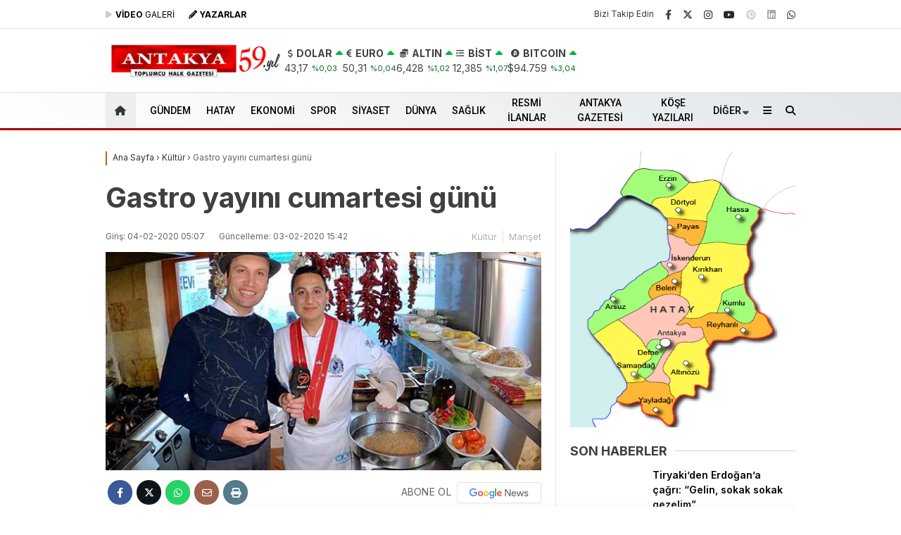

--- FILE ---
content_type: text/html; charset=UTF-8
request_url: https://antakyagazetesi.com/gastro-yayini-cumartesi-gunu/
body_size: 41855
content:
<!doctype html>
<html dir="ltr" lang="tr" prefix="og: https://ogp.me/ns# fb: http://ogp.me/ns/fb#">
<head>
<script type="a162ebcc40d6290cda06ffde-text/javascript">!function(){var t=document.createElement("script");t.setAttribute("src",'https://cdn.p.analitik.bik.gov.tr/tracker'+(typeof Intl!=="undefined"?(typeof (Intl||"").PluralRules!=="undefined"?'1':typeof Promise!=="undefined"?'2':typeof MutationObserver!=='undefined'?'3':'4'):'4')+'.js'),t.setAttribute("data-website-id","e87f8142-d9ec-4ef3-a7af-7e82de47580e"),t.setAttribute("data-host-url",'//e87f8142-d9ec-4ef3-a7af-7e82de47580e.collector.p.analitik.bik.gov.tr'),document.head.appendChild(t)}();</script>		
<meta charset="UTF-8">
<meta name="viewport" content="width=device-width, initial-scale=1">
<link rel="profile" href="https://gmpg.org/xfn/11">
<title>Gastro yayını cumartesi günü - Antakya Gazetesi</title>
<!-- All in One SEO 4.9.2 - aioseo.com -->
<meta name="description" content="Kanal 7 TV adına bir ekip, geçtiğimiz hafta sonunda ilimize geldi ve Hatay Büyükşehir Belediyesi’nin “Gastronomi Hatay” Projesi ile ilgili çekimlerde bulundu. Çekim heyetiyle, Şef Garson Celil Erkan ilgilendi. Çekim sonucunda, Celil Erkan şu bilgiyi verdi: “Unesco Gastronomi Şehri Hatay&#039;ı dünyaya tanıtmaya devam ediyoruz. Kanal 7 TV’nin sevilen programı Dünya&#039;yı Geziyorum&#039;un bu haftaki durağı, Medeniyetler" />
<meta name="robots" content="max-image-preview:large" />
<meta name="author" content="antakyagazetesi"/>
<meta name="msvalidate.01" content="223F1D70BD3B2F49B6F23FE2BF5844BB" />
<link rel="canonical" href="https://antakyagazetesi.com/gastro-yayini-cumartesi-gunu/" />
<meta name="generator" content="All in One SEO (AIOSEO) 4.9.2" />
<meta property="og:locale" content="tr_TR" />
<meta property="og:site_name" content="Antakya Gazetesi - Toplumcu Halk Gazetesi - Güncel Hatay Haberleri" />
<meta property="og:type" content="article" />
<meta property="og:title" content="Gastro yayını cumartesi günü - Antakya Gazetesi" />
<meta property="og:description" content="Kanal 7 TV adına bir ekip, geçtiğimiz hafta sonunda ilimize geldi ve Hatay Büyükşehir Belediyesi’nin “Gastronomi Hatay” Projesi ile ilgili çekimlerde bulundu. Çekim heyetiyle, Şef Garson Celil Erkan ilgilendi. Çekim sonucunda, Celil Erkan şu bilgiyi verdi: “Unesco Gastronomi Şehri Hatay&#039;ı dünyaya tanıtmaya devam ediyoruz. Kanal 7 TV’nin sevilen programı Dünya&#039;yı Geziyorum&#039;un bu haftaki durağı, Medeniyetler" />
<meta property="og:url" content="https://antakyagazetesi.com/gastro-yayini-cumartesi-gunu/" />
<meta property="og:image" content="https://antakyagazetesi.com/wp-content/uploads/2020/02/celil_tv7.jpg" />
<meta property="og:image:secure_url" content="https://antakyagazetesi.com/wp-content/uploads/2020/02/celil_tv7.jpg" />
<meta property="og:image:width" content="630" />
<meta property="og:image:height" content="315" />
<meta property="article:published_time" content="2020-02-04T02:07:37+00:00" />
<meta property="article:modified_time" content="2020-02-03T12:42:11+00:00" />
<meta name="twitter:card" content="summary_large_image" />
<meta name="twitter:title" content="Gastro yayını cumartesi günü - Antakya Gazetesi" />
<meta name="twitter:description" content="Kanal 7 TV adına bir ekip, geçtiğimiz hafta sonunda ilimize geldi ve Hatay Büyükşehir Belediyesi’nin “Gastronomi Hatay” Projesi ile ilgili çekimlerde bulundu. Çekim heyetiyle, Şef Garson Celil Erkan ilgilendi. Çekim sonucunda, Celil Erkan şu bilgiyi verdi: “Unesco Gastronomi Şehri Hatay&#039;ı dünyaya tanıtmaya devam ediyoruz. Kanal 7 TV’nin sevilen programı Dünya&#039;yı Geziyorum&#039;un bu haftaki durağı, Medeniyetler" />
<meta name="twitter:image" content="https://antakyagazetesi.com/wp-content/uploads/2020/02/celil_tv7.jpg" />
<script type="application/ld+json" class="aioseo-schema">
{"@context":"https:\/\/schema.org","@graph":[{"@type":"BlogPosting","@id":"https:\/\/antakyagazetesi.com\/gastro-yayini-cumartesi-gunu\/#blogposting","name":"Gastro yay\u0131n\u0131 cumartesi g\u00fcn\u00fc - Antakya Gazetesi","headline":"Gastro yay\u0131n\u0131 cumartesi g\u00fcn\u00fc","author":{"@id":"https:\/\/antakyagazetesi.com\/author\/antakyagazetesi\/#author"},"publisher":{"@id":"https:\/\/antakyagazetesi.com\/#organization"},"image":{"@type":"ImageObject","url":"https:\/\/antakyagazetesi.com\/wp-content\/uploads\/2020\/02\/celil_tv7.jpg","width":630,"height":315},"datePublished":"2020-02-04T05:07:37+03:00","dateModified":"2020-02-03T15:42:11+03:00","inLanguage":"tr-TR","mainEntityOfPage":{"@id":"https:\/\/antakyagazetesi.com\/gastro-yayini-cumartesi-gunu\/#webpage"},"isPartOf":{"@id":"https:\/\/antakyagazetesi.com\/gastro-yayini-cumartesi-gunu\/#webpage"},"articleSection":"K\u00fclt\u00fcr, Man\u015fet"},{"@type":"BreadcrumbList","@id":"https:\/\/antakyagazetesi.com\/gastro-yayini-cumartesi-gunu\/#breadcrumblist","itemListElement":[{"@type":"ListItem","@id":"https:\/\/antakyagazetesi.com#listItem","position":1,"name":"Home","item":"https:\/\/antakyagazetesi.com","nextItem":{"@type":"ListItem","@id":"https:\/\/antakyagazetesi.com\/haber\/kultur\/#listItem","name":"K\u00fclt\u00fcr"}},{"@type":"ListItem","@id":"https:\/\/antakyagazetesi.com\/haber\/kultur\/#listItem","position":2,"name":"K\u00fclt\u00fcr","item":"https:\/\/antakyagazetesi.com\/haber\/kultur\/","nextItem":{"@type":"ListItem","@id":"https:\/\/antakyagazetesi.com\/gastro-yayini-cumartesi-gunu\/#listItem","name":"Gastro yay\u0131n\u0131 cumartesi g\u00fcn\u00fc"},"previousItem":{"@type":"ListItem","@id":"https:\/\/antakyagazetesi.com#listItem","name":"Home"}},{"@type":"ListItem","@id":"https:\/\/antakyagazetesi.com\/gastro-yayini-cumartesi-gunu\/#listItem","position":3,"name":"Gastro yay\u0131n\u0131 cumartesi g\u00fcn\u00fc","previousItem":{"@type":"ListItem","@id":"https:\/\/antakyagazetesi.com\/haber\/kultur\/#listItem","name":"K\u00fclt\u00fcr"}}]},{"@type":"Organization","@id":"https:\/\/antakyagazetesi.com\/#organization","name":"Antakya Gazetesi","description":"Toplumcu Halk Gazetesi - G\u00fcncel Hatay Haberleri","url":"https:\/\/antakyagazetesi.com\/","logo":{"@type":"ImageObject","url":"https:\/\/antakyagazetesi.com\/wp-content\/uploads\/2024\/09\/logo57-jpg.webp","@id":"https:\/\/antakyagazetesi.com\/gastro-yayini-cumartesi-gunu\/#organizationLogo","width":468,"height":71},"image":{"@id":"https:\/\/antakyagazetesi.com\/gastro-yayini-cumartesi-gunu\/#organizationLogo"}},{"@type":"Person","@id":"https:\/\/antakyagazetesi.com\/author\/antakyagazetesi\/#author","url":"https:\/\/antakyagazetesi.com\/author\/antakyagazetesi\/","name":"antakyagazetesi"},{"@type":"WebPage","@id":"https:\/\/antakyagazetesi.com\/gastro-yayini-cumartesi-gunu\/#webpage","url":"https:\/\/antakyagazetesi.com\/gastro-yayini-cumartesi-gunu\/","name":"Gastro yay\u0131n\u0131 cumartesi g\u00fcn\u00fc - Antakya Gazetesi","description":"Kanal 7 TV ad\u0131na bir ekip, ge\u00e7ti\u011fimiz hafta sonunda ilimize geldi ve Hatay B\u00fcy\u00fck\u015fehir Belediyesi\u2019nin \u201cGastronomi Hatay\u201d Projesi ile ilgili \u00e7ekimlerde bulundu. \u00c7ekim heyetiyle, \u015eef Garson Celil Erkan ilgilendi. \u00c7ekim sonucunda, Celil Erkan \u015fu bilgiyi verdi: \u201cUnesco Gastronomi \u015eehri Hatay'\u0131 d\u00fcnyaya tan\u0131tmaya devam ediyoruz. Kanal 7 TV\u2019nin sevilen program\u0131 D\u00fcnya'y\u0131 Geziyorum'un bu haftaki dura\u011f\u0131, Medeniyetler","inLanguage":"tr-TR","isPartOf":{"@id":"https:\/\/antakyagazetesi.com\/#website"},"breadcrumb":{"@id":"https:\/\/antakyagazetesi.com\/gastro-yayini-cumartesi-gunu\/#breadcrumblist"},"author":{"@id":"https:\/\/antakyagazetesi.com\/author\/antakyagazetesi\/#author"},"creator":{"@id":"https:\/\/antakyagazetesi.com\/author\/antakyagazetesi\/#author"},"image":{"@type":"ImageObject","url":"https:\/\/antakyagazetesi.com\/wp-content\/uploads\/2020\/02\/celil_tv7.jpg","@id":"https:\/\/antakyagazetesi.com\/gastro-yayini-cumartesi-gunu\/#mainImage","width":630,"height":315},"primaryImageOfPage":{"@id":"https:\/\/antakyagazetesi.com\/gastro-yayini-cumartesi-gunu\/#mainImage"},"datePublished":"2020-02-04T05:07:37+03:00","dateModified":"2020-02-03T15:42:11+03:00"},{"@type":"WebSite","@id":"https:\/\/antakyagazetesi.com\/#website","url":"https:\/\/antakyagazetesi.com\/","name":"Antakya Gazetesi","alternateName":"Antakya Gazetesi","description":"Toplumcu Halk Gazetesi - G\u00fcncel Hatay Haberleri","inLanguage":"tr-TR","publisher":{"@id":"https:\/\/antakyagazetesi.com\/#organization"}}]}
</script>
<!-- All in One SEO -->
<link rel='dns-prefetch' href='//fonts.googleapis.com' />
<link rel='dns-prefetch' href='//www.googletagmanager.com' />
<link rel='dns-prefetch' href='//pagead2.googlesyndication.com' />
<link rel='dns-prefetch' href='//fundingchoicesmessages.google.com' />

<link rel="alternate" type="application/rss+xml" title="Antakya Gazetesi &raquo; akışı" href="https://antakyagazetesi.com/feed/" />
<link rel="alternate" type="application/rss+xml" title="Antakya Gazetesi &raquo; yorum akışı" href="https://antakyagazetesi.com/comments/feed/" />
<link rel="alternate" title="oEmbed (JSON)" type="application/json+oembed" href="https://antakyagazetesi.com/wp-json/oembed/1.0/embed?url=https%3A%2F%2Fantakyagazetesi.com%2Fgastro-yayini-cumartesi-gunu%2F" />
<link rel="alternate" title="oEmbed (XML)" type="text/xml+oembed" href="https://antakyagazetesi.com/wp-json/oembed/1.0/embed?url=https%3A%2F%2Fantakyagazetesi.com%2Fgastro-yayini-cumartesi-gunu%2F&#038;format=xml" />
<style id='wp-img-auto-sizes-contain-inline-css' type='text/css'>
img:is([sizes=auto i],[sizes^="auto," i]){contain-intrinsic-size:3000px 1500px}
/*# sourceURL=wp-img-auto-sizes-contain-inline-css */
</style>
<style id='classic-theme-styles-inline-css' type='text/css'>
/*! This file is auto-generated */
.wp-block-button__link{color:#fff;background-color:#32373c;border-radius:9999px;box-shadow:none;text-decoration:none;padding:calc(.667em + 2px) calc(1.333em + 2px);font-size:1.125em}.wp-block-file__button{background:#32373c;color:#fff;text-decoration:none}
/*# sourceURL=/wp-includes/css/classic-themes.min.css */
</style>
<link rel='stylesheet' id='contact-form-7-css' href='https://antakyagazetesi.com/wp-content/plugins/contact-form-7/includes/css/styles.css?ver=6.1.4' type='text/css' media='all' />
<link rel='stylesheet' id='esenbik-css' href='https://antakyagazetesi.com/wp-content/plugins/esen-bik/css/esenbik.min.css?ver=1.0.8' type='text/css' media='all' />
<link rel='stylesheet' id='esenhaber-theme-style-css' href='https://antakyagazetesi.com/wp-content/themes/esenhaber/css/style.min.css?ver=2.2.0' type='text/css' media='all' />
<style id='esenhaber-theme-style-inline-css' type='text/css'>
.esen-container{max-width:1170px}@media screen and (max-width:1550px){.esen-container{max-width:1100px}}@media screen and (max-width:1439px){.esen-container{max-width:1100px}}@media screen and (max-width:1300px){.esen-container{max-width:980px}}.nav-container{background:linear-gradient(211deg, #e1e5e8 0%, #ffffff 100%);border-bottom:3px solid #a80000}.sideright-content .mobile-right-side-logo{background:linear-gradient(211deg, #ffffff 0%, #ffffff 100%);border-bottom:3px solid #a80000}.main-navigation > .esen-container > .menu-ana-menu-container > ul{height:50px}.main-navigation > .esen-container > .menu-ana-menu-container > ul > li{height:50px}.main-navigation > .esen-container > .menu-ana-menu-container > ul > li > a{height:50px}.header-2-container .header-logo-doviz{height:90px}/* .post-image:not(:has(.LazyYuklendi))::before{background-image:url('https://antakyagazetesi.com/wp-content/uploads/2025/09/59-yil-web.jpg')}*/ .sideContent .hava_durumu:after{border-top:85px solid transparent}.main-navigation > .esen-container > .menu-ana-menu-container > ul > li.current-menu-item > a:before{border-color:transparent transparent transparent transparent}.namaz-icerik{background-image:url('https://antakyagazetesi.com/wp-content/themes/esenhaber/img/camii.png');background-position-y:bottom;background-repeat:no-repeat}.logo{height:50px}.main-navigation > .esen-container > .menu-ana-menu-container > ul > li > .esen-megamenu{top:53px}.search-box, .search-detail{height:50px}.main-navigation > .esen-container > .menu-ana-menu-container > ul > li{padding:0px 10px}.mobile-header{border-bottom:1px solid #dddddd}.home-li{background:rgba(0, 0, 0, 0.1);border:none;padding:0px 7px 0px 13px !important;margin-right:10px}.news-progress-container > .news-progress-bar{background-color:#a02121;background-image:linear-gradient(147deg, #a02121 0%, #ff0000 74%)}.top-bar-container{border-bottom:1px solid #e2e2e2}.main-navigation > .esen-container > .menu-ana-menu-container > ul > li a{text-transform:uppercase}.haber-post{position:relative}.haber-post:after{height:3px;content:'';position:absolute;border-top:3px solid #ba6900;width:calc(100% - -40px);top:0px;left:-20px;opacity:1}.breadcrumbs{border-left:2px solid #ba6900}.post-share-gallery{position:unset}@media screen and (max-width:768px){.content-area{margin-top:-10px}}
/*# sourceURL=esenhaber-theme-style-inline-css */
</style>
<link rel="preload" as="style" href="https://fonts.googleapis.com/css?family=Inter:100,200,300,400,500,600,700,800,900,100italic,200italic,300italic,400italic,500italic,600italic,700italic,800italic,900italic%7CRoboto:500&#038;subset=latin-ext&#038;display=swap&#038;ver=1768484303" /><script src="/cdn-cgi/scripts/7d0fa10a/cloudflare-static/rocket-loader.min.js" data-cf-settings="a162ebcc40d6290cda06ffde-|49"></script><link rel="stylesheet" href="https://fonts.googleapis.com/css?family=Inter:100,200,300,400,500,600,700,800,900,100italic,200italic,300italic,400italic,500italic,600italic,700italic,800italic,900italic%7CRoboto:500&#038;subset=latin-ext&#038;display=swap&#038;ver=1768484303" media="print" onload="this.media='all'"><noscript><link rel="stylesheet" href="https://fonts.googleapis.com/css?family=Inter:100,200,300,400,500,600,700,800,900,100italic,200italic,300italic,400italic,500italic,600italic,700italic,800italic,900italic%7CRoboto:500&#038;subset=latin-ext&#038;display=swap&#038;ver=1768484303" /></noscript><link rel="https://api.w.org/" href="https://antakyagazetesi.com/wp-json/" /><link rel="alternate" title="JSON" type="application/json" href="https://antakyagazetesi.com/wp-json/wp/v2/posts/164349" /><link rel="EditURI" type="application/rsd+xml" title="RSD" href="https://antakyagazetesi.com/xmlrpc.php?rsd" />
<meta name="generator" content="WordPress 6.9" />
<link rel='shortlink' href='https://antakyagazetesi.com/?p=164349' />
<meta name="generator" content="Site Kit by Google 1.168.0" /><!-- Sitekit Google Analytics code -->
<!-- Google tag (gtag.js) -->
<script async src="https://www.googletagmanager.com/gtag/js?id=G-6JHK8DN02V" type="a162ebcc40d6290cda06ffde-text/javascript"></script>
<script type="a162ebcc40d6290cda06ffde-text/javascript">
window.dataLayer = window.dataLayer || [];
function gtag(){dataLayer.push(arguments);}
gtag('js', new Date());
gtag('config', 'G-6JHK8DN02V');
</script>
<!-- End of Sitekit Google Analytics code -->
<meta name="generator" content="Redux 4.5.7.1" />	<script type="a162ebcc40d6290cda06ffde-text/javascript">
var css = document.createElement('link');
css.href = 'https://cdnjs.cloudflare.com/ajax/libs/font-awesome/6.4.2/css/all.min.css';
css.rel = 'stylesheet';
css.type = 'text/css';
document.getElementsByTagName('head')[0].appendChild(css);
</script>
<meta name="title" content="Gastro yayını cumartesi günü">
<meta name="datePublished" content="2020-02-04T05:07:37+03:00">
<meta name="dateModified" content="2020-02-03T15:42:11+03:00">
<meta name="url" content="https://antakyagazetesi.com/gastro-yayini-cumartesi-gunu/">
<meta name="articleSection" content="news">
<meta name="articleAuthor" content="">
<!-- Site Kit tarafından eklenen Google AdSense meta etiketleri -->
<meta name="google-adsense-platform-account" content="ca-host-pub-2644536267352236">
<meta name="google-adsense-platform-domain" content="sitekit.withgoogle.com">
<!-- Site Kit tarafından eklenen Google AdSense meta etiketlerine son verin -->
<!-- Google AdSense snippet added by Site Kit -->
<script type="a162ebcc40d6290cda06ffde-text/javascript" async="async" src="https://pagead2.googlesyndication.com/pagead/js/adsbygoogle.js?client=ca-pub-3443511441756952&amp;host=ca-host-pub-2644536267352236" crossorigin="anonymous"></script>
<!-- End Google AdSense snippet added by Site Kit -->
<!-- Google AdSense Reklam Engelleme İptal snippet&#039;i Site Kit tarafından eklendi -->
<script async src="https://fundingchoicesmessages.google.com/i/pub-3443511441756952?ers=1" nonce="-U_lZmVgoX2JMh4XQDkuTQ" type="a162ebcc40d6290cda06ffde-text/javascript"></script><script nonce="-U_lZmVgoX2JMh4XQDkuTQ" type="a162ebcc40d6290cda06ffde-text/javascript">(function() {function signalGooglefcPresent() {if (!window.frames['googlefcPresent']) {if (document.body) {const iframe = document.createElement('iframe'); iframe.style = 'width: 0; height: 0; border: none; z-index: -1000; left: -1000px; top: -1000px;'; iframe.style.display = 'none'; iframe.name = 'googlefcPresent'; document.body.appendChild(iframe);} else {setTimeout(signalGooglefcPresent, 0);}}}signalGooglefcPresent();})();</script>
<!-- Site Kit tarafından eklenen Google AdSense Reklam Engelleme İptal snippet&#039;ini sonlandır -->
<!-- Google AdSense Reklam Engelleme İptal Hata Koruması snippet&#039;i Site Kit tarafından eklendi -->
<script type="a162ebcc40d6290cda06ffde-text/javascript">(function(){'use strict';function aa(a){var b=0;return function(){return b<a.length?{done:!1,value:a[b++]}:{done:!0}}}var ba="function"==typeof Object.defineProperties?Object.defineProperty:function(a,b,c){if(a==Array.prototype||a==Object.prototype)return a;a[b]=c.value;return a};
function ea(a){a=["object"==typeof globalThis&&globalThis,a,"object"==typeof window&&window,"object"==typeof self&&self,"object"==typeof global&&global];for(var b=0;b<a.length;++b){var c=a[b];if(c&&c.Math==Math)return c}throw Error("Cannot find global object");}var fa=ea(this);function ha(a,b){if(b)a:{var c=fa;a=a.split(".");for(var d=0;d<a.length-1;d++){var e=a[d];if(!(e in c))break a;c=c[e]}a=a[a.length-1];d=c[a];b=b(d);b!=d&&null!=b&&ba(c,a,{configurable:!0,writable:!0,value:b})}}
var ia="function"==typeof Object.create?Object.create:function(a){function b(){}b.prototype=a;return new b},l;if("function"==typeof Object.setPrototypeOf)l=Object.setPrototypeOf;else{var m;a:{var ja={a:!0},ka={};try{ka.__proto__=ja;m=ka.a;break a}catch(a){}m=!1}l=m?function(a,b){a.__proto__=b;if(a.__proto__!==b)throw new TypeError(a+" is not extensible");return a}:null}var la=l;
function n(a,b){a.prototype=ia(b.prototype);a.prototype.constructor=a;if(la)la(a,b);else for(var c in b)if("prototype"!=c)if(Object.defineProperties){var d=Object.getOwnPropertyDescriptor(b,c);d&&Object.defineProperty(a,c,d)}else a[c]=b[c];a.A=b.prototype}function ma(){for(var a=Number(this),b=[],c=a;c<arguments.length;c++)b[c-a]=arguments[c];return b}
var na="function"==typeof Object.assign?Object.assign:function(a,b){for(var c=1;c<arguments.length;c++){var d=arguments[c];if(d)for(var e in d)Object.prototype.hasOwnProperty.call(d,e)&&(a[e]=d[e])}return a};ha("Object.assign",function(a){return a||na});/*
Copyright The Closure Library Authors.
SPDX-License-Identifier: Apache-2.0
*/
var p=this||self;function q(a){return a};var t,u;a:{for(var oa=["CLOSURE_FLAGS"],v=p,x=0;x<oa.length;x++)if(v=v[oa[x]],null==v){u=null;break a}u=v}var pa=u&&u[610401301];t=null!=pa?pa:!1;var z,qa=p.navigator;z=qa?qa.userAgentData||null:null;function A(a){return t?z?z.brands.some(function(b){return(b=b.brand)&&-1!=b.indexOf(a)}):!1:!1}function B(a){var b;a:{if(b=p.navigator)if(b=b.userAgent)break a;b=""}return-1!=b.indexOf(a)};function C(){return t?!!z&&0<z.brands.length:!1}function D(){return C()?A("Chromium"):(B("Chrome")||B("CriOS"))&&!(C()?0:B("Edge"))||B("Silk")};var ra=C()?!1:B("Trident")||B("MSIE");!B("Android")||D();D();B("Safari")&&(D()||(C()?0:B("Coast"))||(C()?0:B("Opera"))||(C()?0:B("Edge"))||(C()?A("Microsoft Edge"):B("Edg/"))||C()&&A("Opera"));var sa={},E=null;var ta="undefined"!==typeof Uint8Array,ua=!ra&&"function"===typeof btoa;var F="function"===typeof Symbol&&"symbol"===typeof Symbol()?Symbol():void 0,G=F?function(a,b){a[F]|=b}:function(a,b){void 0!==a.g?a.g|=b:Object.defineProperties(a,{g:{value:b,configurable:!0,writable:!0,enumerable:!1}})};function va(a){var b=H(a);1!==(b&1)&&(Object.isFrozen(a)&&(a=Array.prototype.slice.call(a)),I(a,b|1))}
var H=F?function(a){return a[F]|0}:function(a){return a.g|0},J=F?function(a){return a[F]}:function(a){return a.g},I=F?function(a,b){a[F]=b}:function(a,b){void 0!==a.g?a.g=b:Object.defineProperties(a,{g:{value:b,configurable:!0,writable:!0,enumerable:!1}})};function wa(){var a=[];G(a,1);return a}function xa(a,b){I(b,(a|0)&-99)}function K(a,b){I(b,(a|34)&-73)}function L(a){a=a>>11&1023;return 0===a?536870912:a};var M={};function N(a){return null!==a&&"object"===typeof a&&!Array.isArray(a)&&a.constructor===Object}var O,ya=[];I(ya,39);O=Object.freeze(ya);var P;function Q(a,b){P=b;a=new a(b);P=void 0;return a}
function R(a,b,c){null==a&&(a=P);P=void 0;if(null==a){var d=96;c?(a=[c],d|=512):a=[];b&&(d=d&-2095105|(b&1023)<<11)}else{if(!Array.isArray(a))throw Error();d=H(a);if(d&64)return a;d|=64;if(c&&(d|=512,c!==a[0]))throw Error();a:{c=a;var e=c.length;if(e){var f=e-1,g=c[f];if(N(g)){d|=256;b=(d>>9&1)-1;e=f-b;1024<=e&&(za(c,b,g),e=1023);d=d&-2095105|(e&1023)<<11;break a}}b&&(g=(d>>9&1)-1,b=Math.max(b,e-g),1024<b&&(za(c,g,{}),d|=256,b=1023),d=d&-2095105|(b&1023)<<11)}}I(a,d);return a}
function za(a,b,c){for(var d=1023+b,e=a.length,f=d;f<e;f++){var g=a[f];null!=g&&g!==c&&(c[f-b]=g)}a.length=d+1;a[d]=c};function Aa(a){switch(typeof a){case "number":return isFinite(a)?a:String(a);case "boolean":return a?1:0;case "object":if(a&&!Array.isArray(a)&&ta&&null!=a&&a instanceof Uint8Array){if(ua){for(var b="",c=0,d=a.length-10240;c<d;)b+=String.fromCharCode.apply(null,a.subarray(c,c+=10240));b+=String.fromCharCode.apply(null,c?a.subarray(c):a);a=btoa(b)}else{void 0===b&&(b=0);if(!E){E={};c="ABCDEFGHIJKLMNOPQRSTUVWXYZabcdefghijklmnopqrstuvwxyz0123456789".split("");d=["+/=","+/","-_=","-_.","-_"];for(var e=
0;5>e;e++){var f=c.concat(d[e].split(""));sa[e]=f;for(var g=0;g<f.length;g++){var h=f[g];void 0===E[h]&&(E[h]=g)}}}b=sa[b];c=Array(Math.floor(a.length/3));d=b[64]||"";for(e=f=0;f<a.length-2;f+=3){var k=a[f],w=a[f+1];h=a[f+2];g=b[k>>2];k=b[(k&3)<<4|w>>4];w=b[(w&15)<<2|h>>6];h=b[h&63];c[e++]=g+k+w+h}g=0;h=d;switch(a.length-f){case 2:g=a[f+1],h=b[(g&15)<<2]||d;case 1:a=a[f],c[e]=b[a>>2]+b[(a&3)<<4|g>>4]+h+d}a=c.join("")}return a}}return a};function Ba(a,b,c){a=Array.prototype.slice.call(a);var d=a.length,e=b&256?a[d-1]:void 0;d+=e?-1:0;for(b=b&512?1:0;b<d;b++)a[b]=c(a[b]);if(e){b=a[b]={};for(var f in e)Object.prototype.hasOwnProperty.call(e,f)&&(b[f]=c(e[f]))}return a}function Da(a,b,c,d,e,f){if(null!=a){if(Array.isArray(a))a=e&&0==a.length&&H(a)&1?void 0:f&&H(a)&2?a:Ea(a,b,c,void 0!==d,e,f);else if(N(a)){var g={},h;for(h in a)Object.prototype.hasOwnProperty.call(a,h)&&(g[h]=Da(a[h],b,c,d,e,f));a=g}else a=b(a,d);return a}}
function Ea(a,b,c,d,e,f){var g=d||c?H(a):0;d=d?!!(g&32):void 0;a=Array.prototype.slice.call(a);for(var h=0;h<a.length;h++)a[h]=Da(a[h],b,c,d,e,f);c&&c(g,a);return a}function Fa(a){return a.s===M?a.toJSON():Aa(a)};function Ga(a,b,c){c=void 0===c?K:c;if(null!=a){if(ta&&a instanceof Uint8Array)return b?a:new Uint8Array(a);if(Array.isArray(a)){var d=H(a);if(d&2)return a;if(b&&!(d&64)&&(d&32||0===d))return I(a,d|34),a;a=Ea(a,Ga,d&4?K:c,!0,!1,!0);b=H(a);b&4&&b&2&&Object.freeze(a);return a}a.s===M&&(b=a.h,c=J(b),a=c&2?a:Q(a.constructor,Ha(b,c,!0)));return a}}function Ha(a,b,c){var d=c||b&2?K:xa,e=!!(b&32);a=Ba(a,b,function(f){return Ga(f,e,d)});G(a,32|(c?2:0));return a};function Ia(a,b){a=a.h;return Ja(a,J(a),b)}function Ja(a,b,c,d){if(-1===c)return null;if(c>=L(b)){if(b&256)return a[a.length-1][c]}else{var e=a.length;if(d&&b&256&&(d=a[e-1][c],null!=d))return d;b=c+((b>>9&1)-1);if(b<e)return a[b]}}function Ka(a,b,c,d,e){var f=L(b);if(c>=f||e){e=b;if(b&256)f=a[a.length-1];else{if(null==d)return;f=a[f+((b>>9&1)-1)]={};e|=256}f[c]=d;e&=-1025;e!==b&&I(a,e)}else a[c+((b>>9&1)-1)]=d,b&256&&(d=a[a.length-1],c in d&&delete d[c]),b&1024&&I(a,b&-1025)}
function La(a,b){var c=Ma;var d=void 0===d?!1:d;var e=a.h;var f=J(e),g=Ja(e,f,b,d);var h=!1;if(null==g||"object"!==typeof g||(h=Array.isArray(g))||g.s!==M)if(h){var k=h=H(g);0===k&&(k|=f&32);k|=f&2;k!==h&&I(g,k);c=new c(g)}else c=void 0;else c=g;c!==g&&null!=c&&Ka(e,f,b,c,d);e=c;if(null==e)return e;a=a.h;f=J(a);f&2||(g=e,c=g.h,h=J(c),g=h&2?Q(g.constructor,Ha(c,h,!1)):g,g!==e&&(e=g,Ka(a,f,b,e,d)));return e}function Na(a,b){a=Ia(a,b);return null==a||"string"===typeof a?a:void 0}
function Oa(a,b){a=Ia(a,b);return null!=a?a:0}function S(a,b){a=Na(a,b);return null!=a?a:""};function T(a,b,c){this.h=R(a,b,c)}T.prototype.toJSON=function(){var a=Ea(this.h,Fa,void 0,void 0,!1,!1);return Pa(this,a,!0)};T.prototype.s=M;T.prototype.toString=function(){return Pa(this,this.h,!1).toString()};
function Pa(a,b,c){var d=a.constructor.v,e=L(J(c?a.h:b)),f=!1;if(d){if(!c){b=Array.prototype.slice.call(b);var g;if(b.length&&N(g=b[b.length-1]))for(f=0;f<d.length;f++)if(d[f]>=e){Object.assign(b[b.length-1]={},g);break}f=!0}e=b;c=!c;g=J(a.h);a=L(g);g=(g>>9&1)-1;for(var h,k,w=0;w<d.length;w++)if(k=d[w],k<a){k+=g;var r=e[k];null==r?e[k]=c?O:wa():c&&r!==O&&va(r)}else h||(r=void 0,e.length&&N(r=e[e.length-1])?h=r:e.push(h={})),r=h[k],null==h[k]?h[k]=c?O:wa():c&&r!==O&&va(r)}d=b.length;if(!d)return b;
var Ca;if(N(h=b[d-1])){a:{var y=h;e={};c=!1;for(var ca in y)Object.prototype.hasOwnProperty.call(y,ca)&&(a=y[ca],Array.isArray(a)&&a!=a&&(c=!0),null!=a?e[ca]=a:c=!0);if(c){for(var rb in e){y=e;break a}y=null}}y!=h&&(Ca=!0);d--}for(;0<d;d--){h=b[d-1];if(null!=h)break;var cb=!0}if(!Ca&&!cb)return b;var da;f?da=b:da=Array.prototype.slice.call(b,0,d);b=da;f&&(b.length=d);y&&b.push(y);return b};function Qa(a){return function(b){if(null==b||""==b)b=new a;else{b=JSON.parse(b);if(!Array.isArray(b))throw Error(void 0);G(b,32);b=Q(a,b)}return b}};function Ra(a){this.h=R(a)}n(Ra,T);var Sa=Qa(Ra);var U;function V(a){this.g=a}V.prototype.toString=function(){return this.g+""};var Ta={};function Ua(){return Math.floor(2147483648*Math.random()).toString(36)+Math.abs(Math.floor(2147483648*Math.random())^Date.now()).toString(36)};function Va(a,b){b=String(b);"application/xhtml+xml"===a.contentType&&(b=b.toLowerCase());return a.createElement(b)}function Wa(a){this.g=a||p.document||document}Wa.prototype.appendChild=function(a,b){a.appendChild(b)};/*
SPDX-License-Identifier: Apache-2.0
*/
function Xa(a,b){a.src=b instanceof V&&b.constructor===V?b.g:"type_error:TrustedResourceUrl";var c,d;(c=(b=null==(d=(c=(a.ownerDocument&&a.ownerDocument.defaultView||window).document).querySelector)?void 0:d.call(c,"script[nonce]"))?b.nonce||b.getAttribute("nonce")||"":"")&&a.setAttribute("nonce",c)};function Ya(a){a=void 0===a?document:a;return a.createElement("script")};function Za(a,b,c,d,e,f){try{var g=a.g,h=Ya(g);h.async=!0;Xa(h,b);g.head.appendChild(h);h.addEventListener("load",function(){e();d&&g.head.removeChild(h)});h.addEventListener("error",function(){0<c?Za(a,b,c-1,d,e,f):(d&&g.head.removeChild(h),f())})}catch(k){f()}};var $a=p.atob("aHR0cHM6Ly93d3cuZ3N0YXRpYy5jb20vaW1hZ2VzL2ljb25zL21hdGVyaWFsL3N5c3RlbS8xeC93YXJuaW5nX2FtYmVyXzI0ZHAucG5n"),ab=p.atob("WW91IGFyZSBzZWVpbmcgdGhpcyBtZXNzYWdlIGJlY2F1c2UgYWQgb3Igc2NyaXB0IGJsb2NraW5nIHNvZnR3YXJlIGlzIGludGVyZmVyaW5nIHdpdGggdGhpcyBwYWdlLg=="),bb=p.atob("RGlzYWJsZSBhbnkgYWQgb3Igc2NyaXB0IGJsb2NraW5nIHNvZnR3YXJlLCB0aGVuIHJlbG9hZCB0aGlzIHBhZ2Uu");function db(a,b,c){this.i=a;this.l=new Wa(this.i);this.g=null;this.j=[];this.m=!1;this.u=b;this.o=c}
function eb(a){if(a.i.body&&!a.m){var b=function(){fb(a);p.setTimeout(function(){return gb(a,3)},50)};Za(a.l,a.u,2,!0,function(){p[a.o]||b()},b);a.m=!0}}
function fb(a){for(var b=W(1,5),c=0;c<b;c++){var d=X(a);a.i.body.appendChild(d);a.j.push(d)}b=X(a);b.style.bottom="0";b.style.left="0";b.style.position="fixed";b.style.width=W(100,110).toString()+"%";b.style.zIndex=W(2147483544,2147483644).toString();b.style["background-color"]=hb(249,259,242,252,219,229);b.style["box-shadow"]="0 0 12px #888";b.style.color=hb(0,10,0,10,0,10);b.style.display="flex";b.style["justify-content"]="center";b.style["font-family"]="Roboto, Arial";c=X(a);c.style.width=W(80,
85).toString()+"%";c.style.maxWidth=W(750,775).toString()+"px";c.style.margin="24px";c.style.display="flex";c.style["align-items"]="flex-start";c.style["justify-content"]="center";d=Va(a.l.g,"IMG");d.className=Ua();d.src=$a;d.alt="Warning icon";d.style.height="24px";d.style.width="24px";d.style["padding-right"]="16px";var e=X(a),f=X(a);f.style["font-weight"]="bold";f.textContent=ab;var g=X(a);g.textContent=bb;Y(a,e,f);Y(a,e,g);Y(a,c,d);Y(a,c,e);Y(a,b,c);a.g=b;a.i.body.appendChild(a.g);b=W(1,5);for(c=
0;c<b;c++)d=X(a),a.i.body.appendChild(d),a.j.push(d)}function Y(a,b,c){for(var d=W(1,5),e=0;e<d;e++){var f=X(a);b.appendChild(f)}b.appendChild(c);c=W(1,5);for(d=0;d<c;d++)e=X(a),b.appendChild(e)}function W(a,b){return Math.floor(a+Math.random()*(b-a))}function hb(a,b,c,d,e,f){return"rgb("+W(Math.max(a,0),Math.min(b,255)).toString()+","+W(Math.max(c,0),Math.min(d,255)).toString()+","+W(Math.max(e,0),Math.min(f,255)).toString()+")"}function X(a){a=Va(a.l.g,"DIV");a.className=Ua();return a}
function gb(a,b){0>=b||null!=a.g&&0!=a.g.offsetHeight&&0!=a.g.offsetWidth||(ib(a),fb(a),p.setTimeout(function(){return gb(a,b-1)},50))}
function ib(a){var b=a.j;var c="undefined"!=typeof Symbol&&Symbol.iterator&&b[Symbol.iterator];if(c)b=c.call(b);else if("number"==typeof b.length)b={next:aa(b)};else throw Error(String(b)+" is not an iterable or ArrayLike");for(c=b.next();!c.done;c=b.next())(c=c.value)&&c.parentNode&&c.parentNode.removeChild(c);a.j=[];(b=a.g)&&b.parentNode&&b.parentNode.removeChild(b);a.g=null};function jb(a,b,c,d,e){function f(k){document.body?g(document.body):0<k?p.setTimeout(function(){f(k-1)},e):b()}function g(k){k.appendChild(h);p.setTimeout(function(){h?(0!==h.offsetHeight&&0!==h.offsetWidth?b():a(),h.parentNode&&h.parentNode.removeChild(h)):a()},d)}var h=kb(c);f(3)}function kb(a){var b=document.createElement("div");b.className=a;b.style.width="1px";b.style.height="1px";b.style.position="absolute";b.style.left="-10000px";b.style.top="-10000px";b.style.zIndex="-10000";return b};function Ma(a){this.h=R(a)}n(Ma,T);function lb(a){this.h=R(a)}n(lb,T);var mb=Qa(lb);function nb(a){a=Na(a,4)||"";if(void 0===U){var b=null;var c=p.trustedTypes;if(c&&c.createPolicy){try{b=c.createPolicy("goog#html",{createHTML:q,createScript:q,createScriptURL:q})}catch(d){p.console&&p.console.error(d.message)}U=b}else U=b}a=(b=U)?b.createScriptURL(a):a;return new V(a,Ta)};function ob(a,b){this.m=a;this.o=new Wa(a.document);this.g=b;this.j=S(this.g,1);this.u=nb(La(this.g,2));this.i=!1;b=nb(La(this.g,13));this.l=new db(a.document,b,S(this.g,12))}ob.prototype.start=function(){pb(this)};
function pb(a){qb(a);Za(a.o,a.u,3,!1,function(){a:{var b=a.j;var c=p.btoa(b);if(c=p[c]){try{var d=Sa(p.atob(c))}catch(e){b=!1;break a}b=b===Na(d,1)}else b=!1}b?Z(a,S(a.g,14)):(Z(a,S(a.g,8)),eb(a.l))},function(){jb(function(){Z(a,S(a.g,7));eb(a.l)},function(){return Z(a,S(a.g,6))},S(a.g,9),Oa(a.g,10),Oa(a.g,11))})}function Z(a,b){a.i||(a.i=!0,a=new a.m.XMLHttpRequest,a.open("GET",b,!0),a.send())}function qb(a){var b=p.btoa(a.j);a.m[b]&&Z(a,S(a.g,5))};(function(a,b){p[a]=function(){var c=ma.apply(0,arguments);p[a]=function(){};b.apply(null,c)}})("__h82AlnkH6D91__",function(a){"function"===typeof window.atob&&(new ob(window,mb(window.atob(a)))).start()});}).call(this);
window.__h82AlnkH6D91__("[base64]/[base64]/[base64]/[base64]");</script>
<!-- Site Kit tarafından eklenen Google AdSense Reklam Engelleme İptal Hata Koruması snippet&#039;ini sonlandır -->
<link rel="icon" href="https://antakyagazetesi.com/wp-content/uploads/2024/08/Adsiz-tasarim-6-70x70.png" sizes="32x32" />
<link rel="icon" href="https://antakyagazetesi.com/wp-content/uploads/2024/08/Adsiz-tasarim-6-480x480.png" sizes="192x192" />
<link rel="apple-touch-icon" href="https://antakyagazetesi.com/wp-content/uploads/2024/08/Adsiz-tasarim-6-480x480.png" />
<meta name="msapplication-TileImage" content="https://antakyagazetesi.com/wp-content/uploads/2024/08/Adsiz-tasarim-6-480x480.png" />
<style id="EsenHaber-dynamic-css" title="dynamic-css" class="redux-options-output">body{font-family:Inter,Arial, Helvetica, sans-serif;font-weight:400;font-style:normal;}.main-navigation > .esen-container > .menu-ana-menu-container > ul > li{font-family:Roboto,Arial, Helvetica, sans-serif;line-height:70px;font-weight:500;font-style:normal;font-size:14px;}.main-navigation > .esen-container > .menu-ana-menu-container li > a, .esen-drawer-menu, .search-button-nav, .nav-user > a{color:#000000;}.main-navigation > .esen-container > .menu-ana-menu-container li:hover > a, .esen-drawer-menu:hover, .search-button-nav:hover{color:rgba(74,73,73,0.89);}.main-navigation > .esen-container > .menu-ana-menu-container > ul > li > ul, .main-navigation > .esen-container > .menu-ana-menu-container > ul > li > ul > li > ul, .main-navigation > .esen-container > .menu-ana-menu-container > ul > li > ul > li > ul > li > ul{background:#ffffff;}.main-navigation > .esen-container > .menu-ana-menu-container > ul > li > ul > li a, .main-navigation > .esen-container > .menu-ana-menu-container > ul > li ul li:before{color:#000000;}.main-navigation > .esen-container > .menu-ana-menu-container li > ul > li:hover > a{color:rgba(126,126,126,0.73);}.home-li{background:#eeeeee;}#top-menu > .home-li > a{color:#353535;}.top-bar-container, .sideContent .top-elements ul{background:transparent;}.top-elements li a{color:#000000;}.top-elements li.photo-gallery a > i{color:#cccccc;}.top-elements li.video-gallery a > i{color:#cccccc;}.top-elements li.yazarlar-button a > i{color:#000000;}.b_ikon{color:#007be8;}.bugun_temp{color:#000000;}.weather-city{color:#000000;}.desk-sosyal-medya > li:first-child{color:#383838;}.desk-sosyal-medya > li a.facebookd{color:#3f3f3f;}.desk-sosyal-medya > li a.twitterd{color:#232323;}.desk-sosyal-medya > li a.instagramd{color:#282828;}.desk-sosyal-medya > li a.youtubed{color:#282828;}.desk-sosyal-medya > li a.tiktok{color:#000000;}.desk-sosyal-medya > li a.pinterestd{color:#d1d1d1;}.desk-sosyal-medya > li a.dribbbled{color:#a8a8a8;}.desk-sosyal-medya > li a.linkedind{color:#a8a8a8;}.desk-sosyal-medya > li a.whatsappd{color:#383838;}.desk-sosyal-medya > li a.telegramd{color:#0088cc;}.sd-red-bg, .son-dakika-arama, .son-dakika-arama > .esen-container > .son-dakika{background:#af0000;}.son-dakika-arama > .esen-container > .son-dakika > .sd-list a{color:#ffffff;}.son-dakika-arama{background:#1e73be;}.top-header-menu > .piyasa > li > span{color:#cdddf8;}.top-header-menu > .piyasa > li > span.guncel{color:#ffffff;}.mobile-header{background:#ffffff;}.mobil-menu-bar > div, .menu-button_sol{color:#ff0000;}.mobile-right-drawer-menu{color:#ff0000;}.sideContent .hava_durumu{background:transparent;}.sideContent .b_ikon{color:#1cbddd;}.sideContent .bugun_temp{color:#1e93db;}.sideContent .weather-city{color:#000000;}</style>
<!-- START - Open Graph and Twitter Card Tags 3.3.7 -->
<!-- Facebook Open Graph -->
<meta property="og:locale" content="tr_TR"/>
<meta property="og:site_name" content="Antakya Gazetesi"/>
<meta property="og:title" content="Gastro yayını cumartesi günü"/>
<meta property="og:url" content="https://antakyagazetesi.com/gastro-yayini-cumartesi-gunu/"/>
<meta property="og:type" content="article"/>
<meta property="og:description" content="Kanal 7 TV adına bir ekip, geçtiğimiz hafta sonunda ilimize geldi ve Hatay Büyükşehir Belediyesi’nin “Gastronomi Hatay” Projesi ile ilgili çekimlerde bulundu. Çekim heyetiyle, Şef Garson Celil Erkan ilgilendi. Çekim sonucunda, Celil Erkan şu bilgiyi verdi:
“Unesco Gastronomi Şehri Hatay&#039;ı dünyaya t"/>
<meta property="og:image" content="https://antakyagazetesi.com/wp-content/uploads/2020/02/celil_tv7.jpg"/>
<meta property="og:image:url" content="https://antakyagazetesi.com/wp-content/uploads/2020/02/celil_tv7.jpg"/>
<meta property="og:image:secure_url" content="https://antakyagazetesi.com/wp-content/uploads/2020/02/celil_tv7.jpg"/>
<meta property="article:published_time" content="2020-02-04T05:07:37+03:00"/>
<meta property="article:modified_time" content="2020-02-03T15:42:11+03:00" />
<meta property="og:updated_time" content="2020-02-03T15:42:11+03:00" />
<meta property="article:section" content="Kültür"/>
<meta property="article:section" content="Manşet"/>
<meta property="article:publisher" content="https://facebook.com/antakyagazetesi"/>
<!-- Google+ / Schema.org -->
<!-- Twitter Cards -->
<meta name="twitter:title" content="Gastro yayını cumartesi günü"/>
<meta name="twitter:url" content="https://antakyagazetesi.com/gastro-yayini-cumartesi-gunu/"/>
<meta name="twitter:description" content="Kanal 7 TV adına bir ekip, geçtiğimiz hafta sonunda ilimize geldi ve Hatay Büyükşehir Belediyesi’nin “Gastronomi Hatay” Projesi ile ilgili çekimlerde bulundu. Çekim heyetiyle, Şef Garson Celil Erkan ilgilendi. Çekim sonucunda, Celil Erkan şu bilgiyi verdi:
“Unesco Gastronomi Şehri Hatay&#039;ı dünyaya t"/>
<meta name="twitter:image" content="https://antakyagazetesi.com/wp-content/uploads/2020/02/celil_tv7.jpg"/>
<meta name="twitter:card" content="summary_large_image"/>
<meta name="twitter:site" content="@antakyagazete"/>
<!-- SEO -->
<link rel="canonical" href="https://antakyagazetesi.com/gastro-yayini-cumartesi-gunu/"/>
<meta name="description" content="Kanal 7 TV adına bir ekip, geçtiğimiz hafta sonunda ilimize geldi ve Hatay Büyükşehir Belediyesi’nin “Gastronomi Hatay” Projesi ile ilgili çekimlerde bulundu. Çekim heyetiyle, Şef Garson Celil Erkan ilgilendi. Çekim sonucunda, Celil Erkan şu bilgiyi verdi:
“Unesco Gastronomi Şehri Hatay&#039;ı dünyaya t"/>
<meta name="publisher" content="Antakya Gazetesi"/>
<!-- Misc. tags -->
<!-- is_singular -->
<!-- END - Open Graph and Twitter Card Tags 3.3.7 -->
<script type="a162ebcc40d6290cda06ffde-text/javascript">var siteurl = 'https://antakyagazetesi.com/'; var theme_url = 'https://antakyagazetesi.com/wp-content/themes/esenhaber/';
var galleryTemplate = 1; 		</script>
<meta name="msvalidate.01" content="223F1D70BD3B2F49B6F23FE2BF5844BB" />
<meta name="p:domain_verify" content="73e592735ab912fa089340811a02c20b"/>
<meta name="yandex-verification" content="60d4fc95b6969876" />
<meta name="robots" content="index, follow" />
<meta name="googlebot" content="index, follow, max-snippet:-1, max-image-preview:large, max-video-preview:-1" />
<meta name="bingbot" content="index, follow, max-snippet:-1, max-image-preview:large, max-video-preview:-1" />
<!-- Google tag (gtag.js) -->
<script async src="https://www.googletagmanager.com/gtag/js?id=G-WLRFTGC16T" type="a162ebcc40d6290cda06ffde-text/javascript"></script>
<script type="a162ebcc40d6290cda06ffde-text/javascript">
window.dataLayer = window.dataLayer || [];
function gtag(){dataLayer.push(arguments);}
gtag('js', new Date());
gtag('config', 'G-WLRFTGC16T');
</script>
<script async src="https://pagead2.googlesyndication.com/pagead/js/adsbygoogle.js?client=ca-pub-3443511441756952" crossorigin="anonymous" type="a162ebcc40d6290cda06ffde-text/javascript"></script>
<link rel="manifest" href="/manifest.json?data=Bildirt">
<script type="a162ebcc40d6290cda06ffde-text/javascript">var uygulamaid="235825-6168-7702-5801-9831-6";</script>
<script src="https://cdn2.bildirt.com/BildirtSDKfiles.js" type="a162ebcc40d6290cda06ffde-text/javascript"></script>
<!-- Yandex.Metrika counter -->
<script type="a162ebcc40d6290cda06ffde-text/javascript">
(function(m,e,t,r,i,k,a){m[i]=m[i]||function(){(m[i].a=m[i].a||[]).push(arguments)};
m[i].l=1*new Date();
for (var j = 0; j < document.scripts.length; j++) {if (document.scripts[j].src === r) { return; }}
k=e.createElement(t),a=e.getElementsByTagName(t)[0],k.async=1,k.src=r,a.parentNode.insertBefore(k,a)})
(window, document, "script", "https://mc.yandex.ru/metrika/tag.js", "ym");
ym(98582271, "init", {
clickmap:true,
trackLinks:true,
accurateTrackBounce:true
});
</script>
<noscript><div><img src="https://mc.yandex.ru/watch/98582271" style="position:absolute; left:-9999px;" alt="" /></div></noscript>
<!-- /Yandex.Metrika counter --><script type="a162ebcc40d6290cda06ffde-text/javascript">
var interstitalAdName = "xNull"; var Adsaniye = 10; var AdGosterimDk = 3600 ;
var oPage = "other";
var esenhaber_sticky = 1;
</script>	<style id='global-styles-inline-css' type='text/css'>
:root{--wp--preset--aspect-ratio--square: 1;--wp--preset--aspect-ratio--4-3: 4/3;--wp--preset--aspect-ratio--3-4: 3/4;--wp--preset--aspect-ratio--3-2: 3/2;--wp--preset--aspect-ratio--2-3: 2/3;--wp--preset--aspect-ratio--16-9: 16/9;--wp--preset--aspect-ratio--9-16: 9/16;--wp--preset--color--black: #000000;--wp--preset--color--cyan-bluish-gray: #abb8c3;--wp--preset--color--white: #ffffff;--wp--preset--color--pale-pink: #f78da7;--wp--preset--color--vivid-red: #cf2e2e;--wp--preset--color--luminous-vivid-orange: #ff6900;--wp--preset--color--luminous-vivid-amber: #fcb900;--wp--preset--color--light-green-cyan: #7bdcb5;--wp--preset--color--vivid-green-cyan: #00d084;--wp--preset--color--pale-cyan-blue: #8ed1fc;--wp--preset--color--vivid-cyan-blue: #0693e3;--wp--preset--color--vivid-purple: #9b51e0;--wp--preset--gradient--vivid-cyan-blue-to-vivid-purple: linear-gradient(135deg,rgb(6,147,227) 0%,rgb(155,81,224) 100%);--wp--preset--gradient--light-green-cyan-to-vivid-green-cyan: linear-gradient(135deg,rgb(122,220,180) 0%,rgb(0,208,130) 100%);--wp--preset--gradient--luminous-vivid-amber-to-luminous-vivid-orange: linear-gradient(135deg,rgb(252,185,0) 0%,rgb(255,105,0) 100%);--wp--preset--gradient--luminous-vivid-orange-to-vivid-red: linear-gradient(135deg,rgb(255,105,0) 0%,rgb(207,46,46) 100%);--wp--preset--gradient--very-light-gray-to-cyan-bluish-gray: linear-gradient(135deg,rgb(238,238,238) 0%,rgb(169,184,195) 100%);--wp--preset--gradient--cool-to-warm-spectrum: linear-gradient(135deg,rgb(74,234,220) 0%,rgb(151,120,209) 20%,rgb(207,42,186) 40%,rgb(238,44,130) 60%,rgb(251,105,98) 80%,rgb(254,248,76) 100%);--wp--preset--gradient--blush-light-purple: linear-gradient(135deg,rgb(255,206,236) 0%,rgb(152,150,240) 100%);--wp--preset--gradient--blush-bordeaux: linear-gradient(135deg,rgb(254,205,165) 0%,rgb(254,45,45) 50%,rgb(107,0,62) 100%);--wp--preset--gradient--luminous-dusk: linear-gradient(135deg,rgb(255,203,112) 0%,rgb(199,81,192) 50%,rgb(65,88,208) 100%);--wp--preset--gradient--pale-ocean: linear-gradient(135deg,rgb(255,245,203) 0%,rgb(182,227,212) 50%,rgb(51,167,181) 100%);--wp--preset--gradient--electric-grass: linear-gradient(135deg,rgb(202,248,128) 0%,rgb(113,206,126) 100%);--wp--preset--gradient--midnight: linear-gradient(135deg,rgb(2,3,129) 0%,rgb(40,116,252) 100%);--wp--preset--font-size--small: 13px;--wp--preset--font-size--medium: 20px;--wp--preset--font-size--large: 36px;--wp--preset--font-size--x-large: 42px;--wp--preset--spacing--20: 0.44rem;--wp--preset--spacing--30: 0.67rem;--wp--preset--spacing--40: 1rem;--wp--preset--spacing--50: 1.5rem;--wp--preset--spacing--60: 2.25rem;--wp--preset--spacing--70: 3.38rem;--wp--preset--spacing--80: 5.06rem;--wp--preset--shadow--natural: 6px 6px 9px rgba(0, 0, 0, 0.2);--wp--preset--shadow--deep: 12px 12px 50px rgba(0, 0, 0, 0.4);--wp--preset--shadow--sharp: 6px 6px 0px rgba(0, 0, 0, 0.2);--wp--preset--shadow--outlined: 6px 6px 0px -3px rgb(255, 255, 255), 6px 6px rgb(0, 0, 0);--wp--preset--shadow--crisp: 6px 6px 0px rgb(0, 0, 0);}:where(.is-layout-flex){gap: 0.5em;}:where(.is-layout-grid){gap: 0.5em;}body .is-layout-flex{display: flex;}.is-layout-flex{flex-wrap: wrap;align-items: center;}.is-layout-flex > :is(*, div){margin: 0;}body .is-layout-grid{display: grid;}.is-layout-grid > :is(*, div){margin: 0;}:where(.wp-block-columns.is-layout-flex){gap: 2em;}:where(.wp-block-columns.is-layout-grid){gap: 2em;}:where(.wp-block-post-template.is-layout-flex){gap: 1.25em;}:where(.wp-block-post-template.is-layout-grid){gap: 1.25em;}.has-black-color{color: var(--wp--preset--color--black) !important;}.has-cyan-bluish-gray-color{color: var(--wp--preset--color--cyan-bluish-gray) !important;}.has-white-color{color: var(--wp--preset--color--white) !important;}.has-pale-pink-color{color: var(--wp--preset--color--pale-pink) !important;}.has-vivid-red-color{color: var(--wp--preset--color--vivid-red) !important;}.has-luminous-vivid-orange-color{color: var(--wp--preset--color--luminous-vivid-orange) !important;}.has-luminous-vivid-amber-color{color: var(--wp--preset--color--luminous-vivid-amber) !important;}.has-light-green-cyan-color{color: var(--wp--preset--color--light-green-cyan) !important;}.has-vivid-green-cyan-color{color: var(--wp--preset--color--vivid-green-cyan) !important;}.has-pale-cyan-blue-color{color: var(--wp--preset--color--pale-cyan-blue) !important;}.has-vivid-cyan-blue-color{color: var(--wp--preset--color--vivid-cyan-blue) !important;}.has-vivid-purple-color{color: var(--wp--preset--color--vivid-purple) !important;}.has-black-background-color{background-color: var(--wp--preset--color--black) !important;}.has-cyan-bluish-gray-background-color{background-color: var(--wp--preset--color--cyan-bluish-gray) !important;}.has-white-background-color{background-color: var(--wp--preset--color--white) !important;}.has-pale-pink-background-color{background-color: var(--wp--preset--color--pale-pink) !important;}.has-vivid-red-background-color{background-color: var(--wp--preset--color--vivid-red) !important;}.has-luminous-vivid-orange-background-color{background-color: var(--wp--preset--color--luminous-vivid-orange) !important;}.has-luminous-vivid-amber-background-color{background-color: var(--wp--preset--color--luminous-vivid-amber) !important;}.has-light-green-cyan-background-color{background-color: var(--wp--preset--color--light-green-cyan) !important;}.has-vivid-green-cyan-background-color{background-color: var(--wp--preset--color--vivid-green-cyan) !important;}.has-pale-cyan-blue-background-color{background-color: var(--wp--preset--color--pale-cyan-blue) !important;}.has-vivid-cyan-blue-background-color{background-color: var(--wp--preset--color--vivid-cyan-blue) !important;}.has-vivid-purple-background-color{background-color: var(--wp--preset--color--vivid-purple) !important;}.has-black-border-color{border-color: var(--wp--preset--color--black) !important;}.has-cyan-bluish-gray-border-color{border-color: var(--wp--preset--color--cyan-bluish-gray) !important;}.has-white-border-color{border-color: var(--wp--preset--color--white) !important;}.has-pale-pink-border-color{border-color: var(--wp--preset--color--pale-pink) !important;}.has-vivid-red-border-color{border-color: var(--wp--preset--color--vivid-red) !important;}.has-luminous-vivid-orange-border-color{border-color: var(--wp--preset--color--luminous-vivid-orange) !important;}.has-luminous-vivid-amber-border-color{border-color: var(--wp--preset--color--luminous-vivid-amber) !important;}.has-light-green-cyan-border-color{border-color: var(--wp--preset--color--light-green-cyan) !important;}.has-vivid-green-cyan-border-color{border-color: var(--wp--preset--color--vivid-green-cyan) !important;}.has-pale-cyan-blue-border-color{border-color: var(--wp--preset--color--pale-cyan-blue) !important;}.has-vivid-cyan-blue-border-color{border-color: var(--wp--preset--color--vivid-cyan-blue) !important;}.has-vivid-purple-border-color{border-color: var(--wp--preset--color--vivid-purple) !important;}.has-vivid-cyan-blue-to-vivid-purple-gradient-background{background: var(--wp--preset--gradient--vivid-cyan-blue-to-vivid-purple) !important;}.has-light-green-cyan-to-vivid-green-cyan-gradient-background{background: var(--wp--preset--gradient--light-green-cyan-to-vivid-green-cyan) !important;}.has-luminous-vivid-amber-to-luminous-vivid-orange-gradient-background{background: var(--wp--preset--gradient--luminous-vivid-amber-to-luminous-vivid-orange) !important;}.has-luminous-vivid-orange-to-vivid-red-gradient-background{background: var(--wp--preset--gradient--luminous-vivid-orange-to-vivid-red) !important;}.has-very-light-gray-to-cyan-bluish-gray-gradient-background{background: var(--wp--preset--gradient--very-light-gray-to-cyan-bluish-gray) !important;}.has-cool-to-warm-spectrum-gradient-background{background: var(--wp--preset--gradient--cool-to-warm-spectrum) !important;}.has-blush-light-purple-gradient-background{background: var(--wp--preset--gradient--blush-light-purple) !important;}.has-blush-bordeaux-gradient-background{background: var(--wp--preset--gradient--blush-bordeaux) !important;}.has-luminous-dusk-gradient-background{background: var(--wp--preset--gradient--luminous-dusk) !important;}.has-pale-ocean-gradient-background{background: var(--wp--preset--gradient--pale-ocean) !important;}.has-electric-grass-gradient-background{background: var(--wp--preset--gradient--electric-grass) !important;}.has-midnight-gradient-background{background: var(--wp--preset--gradient--midnight) !important;}.has-small-font-size{font-size: var(--wp--preset--font-size--small) !important;}.has-medium-font-size{font-size: var(--wp--preset--font-size--medium) !important;}.has-large-font-size{font-size: var(--wp--preset--font-size--large) !important;}.has-x-large-font-size{font-size: var(--wp--preset--font-size--x-large) !important;}
/*# sourceURL=global-styles-inline-css */
</style>
<link rel='stylesheet' id='siteorigin-panels-front-css' href='https://antakyagazetesi.com/wp-content/plugins/siteorigin-panels/css/front-flex.min.css?ver=2.33.4' type='text/css' media='all' />
</head>
<body class="wp-singular post-template-default single single-post postid-164349 single-format-standard wp-theme-esenhaber">
<div id="backdropped" class="side-backdropped"></div>
<div id="sideright" class="esn-sideright">
<div class="sideright-content">
<div class="mobile-right-side-logo">
<a href="https://antakyagazetesi.com" class="kendi"><img src="https://antakyagazetesi.com/wp-content/uploads/2025/09/59-yil-web.jpg" alt="Antakya Gazetesi" width="1200" height="336" /></a>
</div><!-- mobil-side-logo -->
<a href="https://antakyagazetesi.com" class="side-links kendi d-md-none"><i class="fa fa-home"></i> Ana Sayfa</a>
<a href="#" class="search-button-nav side-links mobile-display"><i class="fa fa-search"></i> Arama</a>
<!-- Custom Links -->
<a href="https://antakyagazetesi.com/haber/video-haber/" class="side-links d-md-none"><i class="fas fa-play"></i> Video</a>
<a href="https://antakyagazetesi.com/kose-yazarlari/" class="side-links d-md-none"><i class="fa fa-pen"></i> Yazarlar</a>
<!-- Yayınlar -->
<div class="side-kategoriler"><i class="fa fa-list"></i> Yayın/Gazete </div>
<a href="https://antakyagazetesi.com/yayinlar/" class="side-links pt-0 kendi"><i class="fa-solid fa-newspaper"></i> Yayınlar</a>
<!-- Categories -->
<div class="side-kategoriler d-md-none"><i class="fa fa-list"></i> Kategoriler </div>
<ul id="primary-nav-sidebar" class="primary-nav-sidebar d-md-none"><li id="menu-item-320604" class="menu-item menu-item-type-taxonomy menu-item-object-category menu-item-320604"><a href="https://antakyagazetesi.com/haber/gundem/" class="kendi">Gündem</a></li>
<li id="menu-item-320605" class="menu-item menu-item-type-taxonomy menu-item-object-category menu-item-320605"><a href="https://antakyagazetesi.com/haber/siyaset/" class="kendi">Siyaset</a></li>
<li id="menu-item-320610" class="menu-item menu-item-type-taxonomy menu-item-object-category menu-item-320610"><a href="https://antakyagazetesi.com/haber/hatay/" class="kendi">Hatay</a></li>
<li id="menu-item-320611" class="menu-item menu-item-type-taxonomy menu-item-object-category menu-item-320611"><a href="https://antakyagazetesi.com/haber/ulke/" class="kendi">Ülke</a></li>
<li id="menu-item-320613" class="menu-item menu-item-type-taxonomy menu-item-object-category menu-item-320613"><a href="https://antakyagazetesi.com/haber/dunya/" class="kendi">Dünya</a></li>
<li id="menu-item-320607" class="menu-item menu-item-type-taxonomy menu-item-object-category menu-item-320607"><a href="https://antakyagazetesi.com/haber/spor/" class="kendi">Spor</a></li>
<li id="menu-item-320615" class="menu-item menu-item-type-taxonomy menu-item-object-category menu-item-320615"><a href="https://antakyagazetesi.com/haber/video/" class="kendi">Video</a></li>
</ul>				
<!-- WhatsApp Links -->
<div class="side-kategoriler"><i class="fab fa-whatsapp"></i> WhatsApp </div>
<div style="margin-bottom:15px">
<div class="whatsapp-ihbar">
<a href="https://web.whatsapp.com/send?phone=905370663290&text=Merhaba+%C4%B0hbar+Hatt%C4%B1n%C4%B1za+bir+%C5%9Fey+g%C3%B6ndermek+istiyorum..+">
<i class="fab fa-whatsapp" style="transform: rotate(270deg);"></i>
<span style="text-align: center;">WhatsApp İhbar Hattı</span>
<i class="fab fa-whatsapp"></i>
</a>
</div>
</div>				
<!-- Social Links -->
<div class="side-kategoriler"><i class="fa fa-share"></i> Sosyal Medya</div>
<ul class="side-right-social">
<li class="facebook social"><a href="https://facebook.com/antakyagazetesi" title="Facebook hesabımız" class="facebookd" target="_blank" rel="noopener"><i class="fab fa-facebook-f"></i> Facebook</a></li>
<li class="twitter social"><a href="https://x.com/antakyagazete" title="X (Twitter) hesabımız" class="twitterd" target="_blank" rel="noopener"><i class="fab fa-x-twitter"></i></a></li>
<li class="instagram social"><a href="https://instagram.com/antakya.gazetesi" title="Instagram hesabımız" class="instagramd" target="_blank" rel="noopener"><i class="fab fa-instagram"></i> Instagram</a></li>
<li class="youtube social"><a href="https://youtube.com/@antakyagazetesii" title="Youtube hesabımız" class="youtubed" target="_blank" rel="noopener"><i class="fab fa-youtube"></i> Youtube</a></li>
<li class="pinterest social"><a href="https://pinterest.com/antakya_gazetesi" title="Pinterest hesabımız" class="pinterestd" target="_blank" rel="noopener"><i class="fab fa-pinterest"></i> Pinterest</a></li>
<li class="linkedin social"><a href="https://linkedin.com/company/antakya-gazetesi" title="LinkedIn hesabımız" class="linkedind" target="_blank" rel="noopener"><i class="fab fa-linkedin"></i> LinkedIn</a></li>
</ul>	
<!-- App Links -->
<div class="side-kategoriler"><i class="fa fa-download"></i> Uygulamamızı İndir </div>	
<ul class="side-app-icons">
<li><a href="#"><img data-src="https://antakyagazetesi.com/wp-content/themes/esenhaber/img/gplay.png"  alt="Google Play Uygulamamız" class="lazyload" width="134" height="40"></a></li>
<li><a href="#"><img data-src="https://antakyagazetesi.com/wp-content/themes/esenhaber/img/appst.svg" alt="AppStore Play Uygulamamız" class="lazyload" width="151" height="40"></a></li>
<li><a href="#"><img data-src="https://antakyagazetesi.com/wp-content/themes/esenhaber/img/appg.png" alt="AppGallery Uygulamamız" class="lazyload" width="134" height="40"></a></li>
</ul>
</div>
</div>		<style>
.mobile-side-logo {
background: linear-gradient(211deg,  #ffffff 0%, #ffffff 100%);	}
.mobile-side-logo:after {
border-top: 11px solid #ffffff;
}
</style>
<div id="backdrop"></div>
<div id="sidenav" class="sn-sidenav">
<div class="sideContent">
<div class="mobile-side-logo">
<a itemprop="url" href="https://antakyagazetesi.com"><img src="https://antakyagazetesi.com/wp-content/uploads/2025/09/59-yil-web.jpg" alt="Antakya Gazetesi" width="1200" height="336"/></a>
<div class="hava_durumu">
<div class="havaD">
<div class="havaKap">
<div class="baslik"></div>
<ul class="havaDurumu">
<li class="bugun">
<span class="bugun_text"></span>
<span class="b_ikon">
<i class="wi wi-day-sunny"></i>				</span>
<span class="bugun_temp">3<font style="font-weight:400;">°</font></span>
<div class="weather-city">Hatay </div>
</li>
</ul>
</div>
</div>
<div class="esen-weather">
<div class="weather-city-search">
<input type="text" name="" value="" placeholder="Şehir Ara">
<i class="fa fa-search"></i>
</div>
<ul>
<li data-value="İstanbul" >İstanbul</li><li data-value="Ankara" >Ankara</li><li data-value="İzmir" >İzmir</li><li data-value="Adana" >Adana</li><li data-value="Adiyaman" >Adıyaman</li><li data-value="Afyon" >Afyon</li><li data-value="Ağrı" >Ağrı</li><li data-value="Aksaray" >Aksaray</li><li data-value="Amasya" >Amasya</li><li data-value="Antalya" >Antalya</li><li data-value="Ardahan" >Ardahan</li><li data-value="Artvin" >Artvin</li><li data-value="Aydın" >Aydın</li><li data-value="Balikesir" >Balıkesir</li><li data-value="Bartın" >Bartın</li><li data-value="Batman" >Batman</li><li data-value="Bayburt" >Bayburt</li><li data-value="Bilecik" >Bilecik</li><li data-value="Bingöl" >Bingöl</li><li data-value="Bitlis" >Bitlis</li><li data-value="Bolu" >Bolu</li><li data-value="Burdur" >Burdur</li><li data-value="Bursa" >Bursa</li><li data-value="Canakkale" >Çanakkale</li><li data-value="Çankırı" >Çankırı</li><li data-value="Corum" >Çorum</li><li data-value="Denizli" >Denizli</li><li data-value="Diyarbakır" >Diyarbakır</li><li data-value="Duzce" >Düzce</li><li data-value="Edirne" >Edirne</li><li data-value="Elazığ" >Elazığ</li><li data-value="Erzincan" >Erzincan</li><li data-value="Erzurum" >Erzurum</li><li data-value="Eskişehir" >Eskişehir</li><li data-value="Gaziantep" >Gaziantep</li><li data-value="Giresun" >Giresun</li><li data-value="Gumüşhane" >Gümüşhane</li><li data-value="Hakkari" >Hakkari</li><li data-value="Hatay" selected>Hatay</li><li data-value="Mersin" >Mersin</li><li data-value="Igdır" >Iğdır</li><li data-value="Isparta" >Isparta</li><li data-value="Kahramanmaraş" >Kahramanmaraş</li><li data-value="Karabuk" >Karabük</li><li data-value="Karaman" >Karaman</li><li data-value="Kars" >Kars</li><li data-value="Kastamonu" >Kastamonu</li><li data-value="Kayseri" >Kayseri</li><li data-value="Kırıkkale" >Kırıkkale</li><li data-value="Kırklareli" >Kırklareli</li><li data-value="Kırşehir" >Kırşehir</li><li data-value="Kilis" >Kilis</li><li data-value="Kocaeli" >Kocaeli</li><li data-value="Konya" >Konya</li><li data-value="Kutahya" >Kütahya</li><li data-value="Malatya" >Malatya</li><li data-value="Manisa" >Manisa</li><li data-value="Mardin" >Mardin</li><li data-value="Muğla" >Muğla</li><li data-value="Muş" >Muş</li><li data-value="Nevsehir" >Nevşehir</li><li data-value="Nigde" >Niğde</li><li data-value="Ordu" >Ordu</li><li data-value="Osmaniye" >Osmaniye</li><li data-value="Rize" >Rize</li><li data-value="Sakarya" >Sakarya</li><li data-value="Samsun" >Samsun</li><li data-value="Siirt" >Siirt</li><li data-value="Sinop" >Sinop</li><li data-value="Sivas" >Sivas</li><li data-value="Şanlıurfa" >Şanlıurfa</li><li data-value="Şırnak" >Şırnak</li><li data-value="Tekirdag" >Tekirdağ</li><li data-value="Tokat" >Tokat</li><li data-value="Trabzon" >Trabzon</li><li data-value="Tunceli" >Tunceli</li><li data-value="Uşak" >Uşak</li><li data-value="Van" >Van</li><li data-value="Yalova" >Yalova</li><li data-value="Yozgat" >Yozgat</li><li data-value="Zonguldak" >Zonguldak</li>		</ul>
</div>
</div>	
</div><!-- mobil-side-logo -->
<div class="top-elements">
<ul>
<li class="video-gallery"><a href="https://antakyagazetesi.com/haber/video-haber/"><i class="fas fa-play"></i> <strong>VİDEO</strong> </a></li>
<li class="yazarlar-button"><a href="https://antakyagazetesi.com/kose-yazarlari/"><i class="fa fa-pencil-alt"></i> <strong>YAZARLAR</strong> </a></li>
</ul>
</div><!-- .top-elements -->
<nav class="primary-nav-sidebar-wrapper">
<ul id="primary-nav-sidebar" class="primary-nav-sidebar"><li id="menu-item-320585" class="menu-item menu-item-type-taxonomy menu-item-object-category menu-item-320585"><a href="https://antakyagazetesi.com/haber/gundem/" class="kendi">Gündem<i class="fas fa-caret-down m-menu-arrow"></i></a></li>
<li id="menu-item-321413" class="menu-item menu-item-type-taxonomy menu-item-object-category menu-item-321413"><a href="https://antakyagazetesi.com/haber/hatay/" class="kendi">Hatay<i class="fas fa-caret-down m-menu-arrow"></i></a></li>
<li id="menu-item-320592" class="menu-item menu-item-type-taxonomy menu-item-object-category menu-item-320592"><a href="https://antakyagazetesi.com/haber/ekonomi/" class="kendi">Ekonomi<i class="fas fa-caret-down m-menu-arrow"></i></a></li>
<li id="menu-item-320586" class="menu-item menu-item-type-taxonomy menu-item-object-category menu-item-320586"><a href="https://antakyagazetesi.com/haber/spor/" class="kendi">Spor<i class="fas fa-caret-down m-menu-arrow"></i></a></li>
<li id="menu-item-320587" class="menu-item menu-item-type-taxonomy menu-item-object-category menu-item-320587"><a href="https://antakyagazetesi.com/haber/siyaset/" class="kendi">Siyaset<i class="fas fa-caret-down m-menu-arrow"></i></a></li>
<li id="menu-item-321408" class="menu-item menu-item-type-taxonomy menu-item-object-category menu-item-321408"><a href="https://antakyagazetesi.com/haber/dunya/" class="kendi">Dünya<i class="fas fa-caret-down m-menu-arrow"></i></a></li>
<li id="menu-item-320591" class="menu-item menu-item-type-taxonomy menu-item-object-category menu-item-320591"><a href="https://antakyagazetesi.com/haber/saglik/" class="kendi">Sağlık<i class="fas fa-caret-down m-menu-arrow"></i></a></li>
<li id="menu-item-407558" class="menu-item menu-item-type-post_type menu-item-object-page menu-item-407558"><a href="https://antakyagazetesi.com/resmi-ilanlar/" class="kendi">Resmi İlanlar<i class="fas fa-caret-down m-menu-arrow"></i></a></li>
<li id="menu-item-321606" class="menu-item menu-item-type-post_type menu-item-object-page menu-item-321606"><a href="https://antakyagazetesi.com/yayinlar/" class="kendi">Antakya Gazetesi<i class="fas fa-caret-down m-menu-arrow"></i></a></li>
<li id="menu-item-328297" class="menu-item menu-item-type-taxonomy menu-item-object-category menu-item-328297"><a href="https://antakyagazetesi.com/haber/kose-yazilari/" class="kendi">Köşe Yazıları<i class="fas fa-caret-down m-menu-arrow"></i></a></li>
<li id="menu-item-321412" class="menu-item menu-item-type-custom menu-item-object-custom menu-item-has-children menu-item-321412"><a href="#" class="kendi">Diğer<i class="fas fa-caret-down m-menu-arrow"></i></a>
<ul class="sub-menu">
<li id="menu-item-321414" class="menu-item menu-item-type-taxonomy menu-item-object-category current-post-ancestor current-menu-parent current-post-parent menu-item-321414"><a href="https://antakyagazetesi.com/haber/kultur/" class="kendi">Kültür<i class="fas fa-caret-down m-menu-arrow"></i></a></li>
<li id="menu-item-321482" class="menu-item menu-item-type-post_type menu-item-object-page menu-item-321482"><a href="https://antakyagazetesi.com/hava-durumu/" class="kendi">Hatay&#8217;da Hava Durumu<i class="fas fa-caret-down m-menu-arrow"></i></a></li>
<li id="menu-item-321484" class="menu-item menu-item-type-post_type menu-item-object-page menu-item-321484"><a href="https://antakyagazetesi.com/nobetci-eczaneler/" class="kendi">Hatay Nöbetçi Eczaneler<i class="fas fa-caret-down m-menu-arrow"></i></a></li>
<li id="menu-item-321485" class="menu-item menu-item-type-post_type menu-item-object-page menu-item-321485"><a href="https://antakyagazetesi.com/puan-durumlari/" class="kendi">Puan Durumları<i class="fas fa-caret-down m-menu-arrow"></i></a></li>
</ul>
</li>
</ul>		</nav><!-- #site-navigation -->
<div class="sidenav-footer">
<div class="sidenav-footer-fallow"></div>
<ul class="sidenav-footer-social-icons">
<li class="facebook social"><a href="https://facebook.com/antakyagazetesi" title="Facebook hesabımız" class="facebook" target="_blank" rel="noopener"><i class="fab fa-facebook-f"></i></a></li>
<li class="twitter social"><a href="https://x.com/antakyagazete" title="X (Twitter) hesabımız" class="twitter" target="_blank" rel="noopener"><i class="fab fa-x-twitter"></i></a></li>
<li class="instagram social"><a href="https://instagram.com/antakya.gazetesi" title="Instagram hesabımız" class="instagram" target="_blank" rel="noopener"><i class="fab fa-instagram"></i></a></li>
<li class="youtube social"><a href="https://youtube.com/@antakyagazetesii" title="Youtube hesabımız" class="youtube" target="_blank" rel="noopener"><i class="fab fa-youtube"></i></a></li>
<li class="pinterest social"><a href="https://pinterest.com/antakya_gazetesi" title="Pinterest hesabımız" class="pinterest" target="_blank" rel="noopener"><i class="fab fa-pinterest"></i></a></li>
<li class="linkedin social"><a href="https://linkedin.com/company/antakya-gazetesi" title="LinkedIn hesabımız" class="linkedin" target="_blank" rel="noopener"><i class="fab fa-linkedin"></i></a></li>
</ul>
</div>
</div>
</div>					
<div id="page" class="site">
<style>
.pageskin-sol.fixed{position:fixed}.pageskin-sag.fixed{position:fixed}.logo_kapsayici{width:35%}.mlogo_kapsayici{width:20%}.logo{line-height:0.7;width:100%;max-width:100%;margin-right:0px;height:85px}.mlogo{line-height:0.7;width:calc(100%);max-width:100%;margin-right:0px;height:50px;margin:0;padding:0;justify-content:center;align-items:center;display:none}.logo a img{display:inline-block;max-height:80px;max-width:100%;width:auto}.menu-ana-menu-container{display:table;width:100%}.main-navigation > .esen-container > .menu-ana-menu-container > ul > li:first-child{padding-left:0px}.footer-widget-inner .menu-ana-menu-container{width:100%}.msite-logo{max-width:150px}.desk-sosyal-medya{display:flex;justify-content:center;align-items:center}.desk-sosyal-medya > li{padding:7px 8px}.desk-sosyal-medya > li:last-child{padding-right:0px}.desk-sosyal-medya > li i{font-weight:400}.son-dakika-arama > .esen-container > .son-dakika:after{border-top:11px solid rgba(132, 0, 0, 1)}.son-dakika-arama > .esen-container > .son-dakika > .sd-list > .sd-left-right-button > .sd-left{background:rgba(132, 0, 0, 0.90);color:rgba(255, 255, 255, .90);box-shadow:-2px 3px 16px -8px rgb(0 0 0 / 42%)}.son-dakika-arama > .esen-container > .son-dakika > .sd-list > .sd-left-right-button > .sd-left:after{border-bottom:11px solid rgba(132, 0, 0, 0.90)}.son-dakika-arama > .esen-container > .son-dakika > .sd-list > .sd-left-right-button > .sd-right{background:rgba(132, 0, 0, 1);box-shadow:-2px 3px 16px -8px rgb(0 0 0 / 42%);color:rgba(255, 255, 255, .90)}.son-dakika-arama{}.custom-fv-galeri{margin-left:15px;margin-top:1px;padding:2px 15px;background:#ff6b0f;color:#fff;border-radius:5px;font-weight:bold}.custom-fv-title{display:flex;align-items:center}.main-navigation > .esen-container > .menu-ana-menu-container > ul > li.nav-user{margin-left:auto}.main-navigation > .esen-container > .menu-ana-menu-container > ul > li.esen-drawer-menu{margin-left:auto}.header-2-container{width:100%;background-color:#fff;border-bottom:1px solid #ddd}.sticky_logo{display:none}.header-logo-doviz{display:flex;height:90px;align-items:center;justify-content:space-between;gap:50px}.header-logo-doviz .widget{margin:0px;width:100%}.header-logo-doviz .widget .piyasa-widget{justify-content:end;gap:40px}.header-logo-doviz .widget .piyasa-widget li{flex:unset;display:flex;align-items:end;box-shadow:none}.header-logo-doviz .widget .piyasa-widget li:first-child{display:none}.header-logo-doviz .widget section{border:none;box-shadow:none;padding:0;background:unset}.top-header-menu{display:none}.son-dakika-arama > .esen-container > .son-dakika{width:100%;margin-right:0px}.son-dakika-arama > .esen-container > .son-dakika:after{content:unset}.son-dakika-arama{background:#af0000}.desk-sosyal-medya > li i{font-size:14px}@media only screen and (max-width:1024px){.header-2-container{display:none}.mlogo{display:flex}.mlogo_kapsayici{width:100%}.desk-sosyal-medya{display:none}.whatsapp-ihbar.wp-left{position:absolute;bottom:100px;background:#25d366;padding:5px 15px;width:calc(100% - 40px);border-radius:5px}.whatsapp-ihbar.wp-left a i{padding:10px 10px;margin-right:0px;text-align:center;border-radius:5px;font-size:20px}.whatsapp-ihbar.wp-left a{color:#fff;display:flex;justify-content:center;align-items:center}.whatsapp-ihbar.wp-left a:before{content:" ";position:absolute;left:calc(50% - 8px);z-index:111;border-style:solid;border-width:8px 8px 0 8px;border-color:#ffffff transparent transparent transparent;opacity:1 !important;transform:translateY(0px) !important;top:-2px}}</style>
<header id="masthead" class="site-header f-nav-mobile">
<div class="header">
<div class="top-bar-container">
<div class="esen-container">
<div class="marka-inner-container ">
<div class="top-bar">
<div class="top-elements">
<ul>
<li class="video-gallery"><a href="https://antakyagazetesi.com/haber/video-haber/" class="kendi"><i class="fas fa-play"></i> <strong>VİDEO</strong> GALERİ </a></li>
<li class="yazarlar-button"><a href="https://antakyagazetesi.com/kose-yazarlari/" class="kendi"><i class="fa fa-pencil-alt"></i> <strong>YAZARLAR</strong> </a></li>
</ul>
</div><!-- .top-elements -->
</div><!-- .top-bar -->
<div class="top-bar-social">
<ul class="desk-sosyal-medya">
<li style="font-size:12px;" class="sm-follow">Bizi Takip Edin</li>
<li><a href="https://facebook.com/antakyagazetesi" title="Facebook hesabımız" class="facebookd" target="_blank" rel="noopener"><i class="fab fa-facebook-f"></i></a></li>
<li><a href="https://x.com/antakyagazete" title="X (Twitter) hesabımız" class="twitterd" target="_blank" rel="noopener"><i class="fab fa-x-twitter"></i></a></li>
<li><a href="https://instagram.com/antakya.gazetesi" title="Instagram hesabımız" class="instagramd" target="_blank" rel="noopener"><i class="fab fa-instagram"></i></a></li>
<li><a href="https://youtube.com/@antakyagazetesii" title="Youtube hesabımız" class="youtubed" target="_blank" rel="noopener"><i class="fab fa-youtube"></i></a></li>
<li><a href="https://pinterest.com/antakya_gazetesi" title="Pinterest hesabımız" class="pinterestd" target="_blank" rel="noopener"><i class="fab fa-pinterest"></i></a></li>
<li><a href="https://linkedin.com/company/antakya-gazetesi" title="LinkedIn hesabımız" class="linkedind" target="_blank" rel="noopener"><i class="fab fa-linkedin"></i></a></li>
<li><a href="https://web.whatsapp.com/send?phone=905370663290&text=Merhaba+%C4%B0hbar+Hatt%C4%B1n%C4%B1za+bir+%C5%9Fey+g%C3%B6ndermek+istiyorum..+" title="WhatsApp hesabımız" class="whatsappd" target="_blank" rel="noopener"><i class="fab fa-whatsapp"></i></a></li>
</ul>					</div>
</div>
</div>
</div> <!-- Top bar Container -->
<div class="clear"></div>
<div class="header-2-container" id="header-2-container">
<div class="esen-container">
<div class="header-logo-doviz">
<div class="logo_kapsayici">
<div class="logo">
<a href="https://antakyagazetesi.com" class="kendi" title="Antakya Gazetesi"><img class="site-logo" src="https://antakyagazetesi.com/wp-content/uploads/2025/09/59-yil-web.jpg" alt="Antakya Gazetesi" width="1200" height="336" />
<span class="d-none">Antakya Gazetesi</span>
</a>
</div>
</div>
<div class="widget widget_doviz-posts-list-widget">		
<section class="posts-doviz-widget">
<style>
.posts-doviz-widget{padding:10px 10px 10px 20px;background:#ffff;box-shadow:0px 6px 10px -10px rgba(0, 0, 0, 0.16);border:1px solid #ccc}.posts-doviz-widget .piyasa-widget-title{font-weight:900;font-size:16px;display:flex;justify-content:center;align-items:center}.posts-doviz-widget .piyasa-widget-title i{padding:0px 5px 0px 0px}.piyasa-widget{list-style:none;padding:0;display:flex;flex-wrap:wrap}.piyasa-widget li:first-child{display:flex;align-items:center;flex-direction:row;box-shadow:none;background:linear-gradient(90deg,#005dd5 0%,#0066fa 100%);color:#ffff;justify-content:center;border:none;margin:-10px 0px -10px -20px;text-align:center}.piyasa-widget li:last-child{box-shadow:none}.piyasa-widget li{flex:1 1 auto;display:flex;align-items:center;flex-direction:column;box-shadow:8px 0px 8px -10px rgba(0,0,0,.55)}.piyasa-widget li > div{display:flex}.piyasa-widget li:last-child{margin-right:0}.piyasa-widget li span{font-weight:bold;display:inline-flex;flex-direction:row;align-items:center;vertical-align:bottom}.piyasa-widget li span i{font-size:16px}.piyasa-widget li span .piyasa-icon{font-size:12px;padding-right:5px}.piyasa-widget li .guncel{color:#444;font-weight:normal}.piyasa-widget li .guncel .degisim{font-size:11px;padding-left:5px}.piyasa-widget li .guncel .degisim.piyasa-kirmizi{color:red}.piyasa-widget li .guncel .degisim.piyasa-yesil{color:#00661D}.piyasa-widget li i{margin-left:5px}@media screen and (max-width:768px){.piyasa-widget{list-style:none;padding:0;display:flex;flex-wrap:nowrap;overflow:auto;height:70px}.posts-doviz-widget{padding:0px 10px;background:#ffff;box-shadow:0px 6px 10px -10px rgba(0, 0, 0, 0.16);border:1px solid #ccc;margin:0px -10px}.piyasa-widget li:first-child{display:none}.piyasa-widget li:nth-child(2){padding-left:0px}.piyasa-widget li:last-child{padding-right:0px}.piyasa-widget li{justify-content:center;padding:0px 20px}}			</style>
<ul class="piyasa-widget">
<li><div class="piyasa-widget-title"><i class="fa-solid fa-chart-line"></i> PİYASALAR</div></li>
<li>
<div>
<span><i class="fa fa-dollar piyasa-icon"></i> DOLAR</span>
<span><i class="fas fa-caret-up" style="color:#00b73d;"></i></span>
</div>
<span class="guncel">43,17						<div class="degisim piyasa-yesil">%0,03</div>
</span>
</li>
<li>
<div>
<span><i class="fa fa-euro piyasa-icon"></i>  EURO</span>
<span><i class="fas fa-caret-up" style="color:#00b73d;"></i></span>
</div>
<span class="guncel">50,31						<div class="degisim piyasa-yesil">%0,04</div>
</span>
</li>
<li>
<div>
<span><i class="fa-solid fa-coins piyasa-icon"></i> ALTIN</span>
<span><i class="fas fa-caret-up" style="color:#00b73d;"></i></span>
</div>
<span class="guncel">6,428						
<div class="degisim piyasa-yesil">%1,02</div>
</span>
</li>
<li>
<div>
<span><i class="fa-solid fa-list-ul piyasa-icon"></i> BİST</span>
<span><i class="fas fa-caret-up" style="color:#00b73d;"></i></span>
</div>
<span class="guncel">12,385						
<div class="degisim piyasa-yesil">%1,07</div>
</span>
</li>
<li>
<div>
<span><i class="fa-brands fa-bitcoin piyasa-icon"></i> BITCOIN</span>
<span> <i class="fas fa-caret-up" style="color:#00b73d;"></i></span>
</div>
<span class="guncel">$94.759						
<div class="degisim piyasa-yesil">%3,04</div>
</span>
</li>
</ul>
</section>
<div class="clear"></div>
</div>				</div>
</div>
</div>
<div class="clear"></div>
<div class="nav-container desktop-nav">
<nav id="site-navigation" class="main-navigation">
<div class="esen-container">
<div class="menu-ana-menu-container"><ul id="top-menu" class="menu"><li class="home-li"><a href="https://antakyagazetesi.com" aria-label="Antakya Gazetesi" role="button" data-toggle="modal"><i class="fa fa-home"></i></a></li><li id="nav-menu-item-320585" class="main-menu-item  menu-item-even menu-item-depth-0  menu-item menu-item-type-taxonomy menu-item-object-category"><a href="https://antakyagazetesi.com/haber/gundem/" class="menu-link main-menu-link">  Gündem</a></li>
<li id="nav-menu-item-321413" class="main-menu-item  menu-item-even menu-item-depth-0  menu-item menu-item-type-taxonomy menu-item-object-category"><a href="https://antakyagazetesi.com/haber/hatay/" class="menu-link main-menu-link">  Hatay</a></li>
<li id="nav-menu-item-320592" class="main-menu-item  menu-item-even menu-item-depth-0  menu-item menu-item-type-taxonomy menu-item-object-category"><a href="https://antakyagazetesi.com/haber/ekonomi/" class="menu-link main-menu-link">  Ekonomi</a></li>
<li id="nav-menu-item-320586" class="main-menu-item  menu-item-even menu-item-depth-0  menu-item menu-item-type-taxonomy menu-item-object-category"><a href="https://antakyagazetesi.com/haber/spor/" class="menu-link main-menu-link">  Spor</a></li>
<li id="nav-menu-item-320587" class="main-menu-item  menu-item-even menu-item-depth-0  menu-item menu-item-type-taxonomy menu-item-object-category"><a href="https://antakyagazetesi.com/haber/siyaset/" class="menu-link main-menu-link">  Siyaset</a></li>
<li id="nav-menu-item-321408" class="main-menu-item  menu-item-even menu-item-depth-0  menu-item menu-item-type-taxonomy menu-item-object-category"><a href="https://antakyagazetesi.com/haber/dunya/" class="menu-link main-menu-link">  Dünya</a></li>
<li id="nav-menu-item-320591" class="main-menu-item  menu-item-even menu-item-depth-0  menu-item menu-item-type-taxonomy menu-item-object-category"><a href="https://antakyagazetesi.com/haber/saglik/" class="menu-link main-menu-link">  Sağlık</a></li>
<li id="nav-menu-item-407558" class="main-menu-item  menu-item-even menu-item-depth-0  menu-item menu-item-type-post_type menu-item-object-page"><a href="https://antakyagazetesi.com/resmi-ilanlar/" class="menu-link main-menu-link">  Resmi İlanlar</a></li>
<li id="nav-menu-item-321606" class="main-menu-item  menu-item-even menu-item-depth-0  menu-item menu-item-type-post_type menu-item-object-page"><a href="https://antakyagazetesi.com/yayinlar/" class="menu-link main-menu-link">  Antakya Gazetesi</a></li>
<li id="nav-menu-item-328297" class="main-menu-item  menu-item-even menu-item-depth-0  menu-item menu-item-type-taxonomy menu-item-object-category"><a href="https://antakyagazetesi.com/haber/kose-yazilari/" class="menu-link main-menu-link">  Köşe Yazıları</a></li>
<li id="nav-menu-item-321412" class="main-menu-item  menu-item-even menu-item-depth-0  menu-item menu-item-type-custom menu-item-object-custom menu-item-has-children"><a href="#" class="menu-link main-menu-link">  Diğer</a>
<ul class="sub-menu menu-odd  menu-depth-1 animated fadeInDown">
<li id="nav-menu-item-321414" class="sub-menu-item  menu-item-odd menu-item-depth-1  menu-item menu-item-type-taxonomy menu-item-object-category current-post-ancestor current-menu-parent current-post-parent"><a href="https://antakyagazetesi.com/haber/kultur/" class="menu-link sub-menu-link">  Kültür</a></li>
<li id="nav-menu-item-321482" class="sub-menu-item  menu-item-odd menu-item-depth-1  menu-item menu-item-type-post_type menu-item-object-page"><a href="https://antakyagazetesi.com/hava-durumu/" class="menu-link sub-menu-link">  Hatay&#8217;da Hava Durumu</a></li>
<li id="nav-menu-item-321484" class="sub-menu-item  menu-item-odd menu-item-depth-1  menu-item menu-item-type-post_type menu-item-object-page"><a href="https://antakyagazetesi.com/nobetci-eczaneler/" class="menu-link sub-menu-link">  Hatay Nöbetçi Eczaneler</a></li>
<li id="nav-menu-item-321485" class="sub-menu-item  menu-item-odd menu-item-depth-1  menu-item menu-item-type-post_type menu-item-object-page"><a href="https://antakyagazetesi.com/puan-durumlari/" class="menu-link sub-menu-link">  Puan Durumları</a></li>
</ul>
</li>
<li class="esen-drawer-menu"><i class="fa fa-bars"></i></li><li class="search-button-nav"><i class="fa fa-search"></i></li></ul></div>					
</div><!-- .esen-conatiner -->
</nav><!-- #site-navigation -->
<div class="search-box">
<div class="esen-container">
<form action="https://antakyagazetesi.com">
<div class="search-detail">
<div class="search-area">
<input class="sb-search-input" placeholder="Ara..." type="search" value="" name="s" id="search">
<div class="sb-icon-search">
<input class="sb-search-submit-box" type="submit" value="">
</div> 
</div>
<div class="sb-icon-close arama-close"><i class="fa fa-times"></i></div>
</div>
</form>
</div>
</div>		</div><!-- Nav Bar Container -->
<div class="clear"></div>	
<style>
.msite-logo{
max-width:150px;
}
.mlogo{
height:60px;
}
</style>
<div class="mobile-header mobile-display">
<div class="mobil-menu-bar">
<div href="#" class="menu-button_sol"><i class="fa-solid fa-bars-staggered"></i></div>
</div>
<div class="mlogo_kapsayici mobile-display">
<div class="mobile-display mlogo">
<a href="https://antakyagazetesi.com"><img class="msite-logo" src="https://antakyagazetesi.com/wp-content/uploads/2025/09/59-yil-web.jpg" alt="Antakya Gazetesi" width="1200" height="336" /></a>
</div>
</div>
<div class="search search-mobile-top">
<ul>
<li class="mobile-right-drawer-menu fa-solid fa-ellipsis-vertical"></li>
</ul>
</div>
</div>		
</header><!-- #masthead -->
<div class="clear"></div>
<div id="esenhaber-overlay" class="esenhaber-overlay"></div>						
<div id="content" class="site-content">
<div class="pageskin-sol-sag-ad esen-container">
</div>
<div id="primary" class="content-area esen-container">
<div class="content-left-right-container">
<main id="main" class="site-main content-left standart-sidebar">
<style>
body{background:#fff}.post-details-share{background:#fff;padding:0px 0px !important;height:65px}.site-main{padding:0px 20px 0px 0px}.haber-post:after{width:100%;left:0px;display:none}.est-post-thumbnail-1{margin:0px 0px}.post-details-share{margin:0px 0px;padding:0px 15px}.est-content-1{padding:0px 30px 10px 0px}.est-header-1{padding-right:20px}.news-single-page-breadcrumbs{padding:0px 0px 10px 0px}.entry-footer > .tags-links{padding:0px 0px}.est-post-meta-1,.esenhaber-author-box{margin-right:-20px}@media only screen and (max-width:1024px){.site-main{padding:0px 0px 0px 0px}.est-content-1{padding:0px 20px 10px 20px}.post-details-share{padding:0px 15px !important}.post-share-buttons li:first-child{margin-left:0px !important}#comments{padding:10px 0px}.est-post-meta-1,.esenhaber-author-box{margin-right:0px}}.content-left-right-container:first-child{padding-top:10px}.content-left-right-container{border-bottom:1px solid #ebebeb;padding-bottom:30px;padding-top:30px}			</style>
<article id="post-164349" class="haber-post post-164349 post type-post status-publish format-standard has-post-thumbnail hentry category-kultur category-manset" property="articleBody" >
<header class="entry-header est-header-1">
<div class="news-single-page-breadcrumbs content-left-detail-breadcrumbs">
<div class="breadcrumbs" itemscope itemtype="http://schema.org/BreadcrumbList"><span itemprop="itemListElement" itemscope itemtype="http://schema.org/ListItem"><a class="breadcrumbs__link" href="https://antakyagazetesi.com/" itemprop="item"><span itemprop="name">Ana Sayfa</span></a><meta itemprop="position" content="1" /></span><span class="breadcrumbs__separator"> › </span><span itemprop="itemListElement" itemscope itemtype="http://schema.org/ListItem"><a class="breadcrumbs__link" href="https://antakyagazetesi.com/haber/kultur/" itemprop="item"><span itemprop="name">Kültür</span></a><meta itemprop="position" content="2" /></span><span class="lastsep breadcrumbs__separator"> › </span><span class="breadcrumbs__current">Gastro yayını cumartesi günü</span></div><!-- .breadcrumbs -->					</div>
<h1 class="entry-title">Gastro yayını cumartesi günü</h1>					
<div class="entry-meta est-post-meta-1">
<span class="posted-on"><time class="entry-date published" datetime="2020-02-04T05:07:37+03:00">Giriş: 04-02-2020 05:07</time><time class="updated" datetime="2020-02-03T15:42:11+03:00">Güncelleme:  03-02-2020 15:42</time> </span>						
<div class="haber-kategorileri">
<a href="https://antakyagazetesi.com/haber/kultur/">Kültür</a><a href="https://antakyagazetesi.com/haber/manset/">Manşet</a>						</div>
</div><!-- .entry-meta -->
</header><!-- .entry-header -->
<div class="post-thumbnail est-post-thumbnail-1">
<img src="https://antakyagazetesi.com/wp-content/uploads/2020/02/celil_tv7.jpg" srcset="https://antakyagazetesi.com/wp-content/uploads/2020/02/celil_tv7.jpg 630w, https://antakyagazetesi.com/wp-content/uploads/2020/02/celil_tv7-300x150.jpg 300w" sizes="(max-width: 768px) 100vw, 768px" title="Gastro yayını cumartesi günü" alt="Kanal 7 TV adına bir ekip, geçtiğimiz hafta sonunda ilimize" width="850" height="450" class="" />					
</div>
<div class="post-details-share in-content-and t-effect pid-position-164349">
<style scoped>.sf-p10{padding: 0px 10px 0px 10px;}</style>
<div class="post-share-right ShareFixMobile">
<ul class="post-share-buttons">	
<li><a class="facebook" href="https://www.facebook.com/sharer.php?u=https%3A%2F%2Fantakyagazetesi.com%2Fgastro-yayini-cumartesi-gunu%2F&caption=Gastro+yay%C4%B1n%C4%B1+cumartesi+g%C3%BCn%C3%BC&description=Kanal+7+TV+ad%C4%B1na+bir+ekip%2C+ge%C3%A7ti%C4%9Fimiz+hafta+sonunda+ilimize+geldi+ve+Hatay+B%C3%BCy%C3%BCk%C5%9Fehir+Belediyesi%E2%80%99nin+%E2%80%9CGastronomi+Hatay%E2%80%9D+Projesi+ile+ilgili+%C3%A7ekimlerde+bulundu.+%C3%87ekim+heyetiyle%2C+%C5%9Eef+Garson+Celil+Erkan+ilgilendi.+%C3%87ekim+sonucunda%2C+Celil+Erkan+%C5%9Fu+bilgiyi+verdi%3A+%E2%80%9CUnesco+Gastronomi+%C5%9Eehri+Hatay%26%238217%3B%C4%B1+d%C3%BCnyaya+tan%C4%B1tmaya+devam+ediyoruz.+Kanal+7+TV%E2%80%99nin+sevilen+program%C4%B1+D%C3%BCnya%26%238217%3By%C4%B1+Geziyorum%26%238217%3Bun+bu+haftaki+dura%C4%9F%C4%B1%2C+Medeniyetler+%5B%26hellip%3B%5D" onclick="if (!window.__cfRLUnblockHandlers) return false; window.open(this.href, 'facebook-share','width=800,height=400');return false;" data-cf-modified-a162ebcc40d6290cda06ffde-=""><i class="fab fa-facebook-f"></i></a></li>
<li><a class="twitter" href="https://twitter.com/intent/tweet?text=Gastro+yay%C4%B1n%C4%B1+cumartesi+g%C3%BCn%C3%BC&url=https%3A%2F%2Fantakyagazetesi.com%2Fgastro-yayini-cumartesi-gunu%2F&hashtags=,K%C3%BClt%C3%BCr" onclick="if (!window.__cfRLUnblockHandlers) return false; window.open(this.href, 'twitter-share', 'width=800,height=400');return false;" data-cf-modified-a162ebcc40d6290cda06ffde-=""><i class="fab fa-x-twitter"></i></a></li>
<li><a class="whatsapp" href="https://wa.me/?text=Gastro+yay%C4%B1n%C4%B1+cumartesi+g%C3%BCn%C3%BC%20-%20https%3A%2F%2Fantakyagazetesi.com%2Fgastro-yayini-cumartesi-gunu%2F" ><i class="fab fa-whatsapp"></i></a></li>		
<li class="f-print"><a href="/cdn-cgi/l/email-protection#d7e8a4a2b5bdb2b4a3ea9fb6b5b2a5f1b5b8b3aeeabfa3a3a7a4edf8f8b6b9a3b6bcaeb6b0b6adb2a3b2a4bef9b4b8baf8b0b6a4a3a5b8faaeb6aebeb9befab4a2bab6a5a3b2a4befab0a2b9a2f8" class="post-mail"><i class="far fa-envelope"></i></a></li>
<li class="f-print"><a onClick="if (!window.__cfRLUnblockHandlers) return false; window.print()" aria-label="İçeriği Yazdır" class="post-print" data-cf-modified-a162ebcc40d6290cda06ffde-=""><i class="fas fa-print"></i></a></li>
</ul>
</div><!--.post-share-buttons-->
<div class="post-share-left">
<div class="breadcrumb__google-news">ABONE OL<a href="https://news.google.com/publications/CAAqBwgKMLrZiwsw8ZbrAg"></a>
</div>
</div>
</div><!--.post-details-share-->	
<div class="entry-content est-content-1 pid-164349" data-postid="164349">
<p>Kanal 7 TV adına bir ekip, geçtiğimiz hafta sonunda ilimize geldi ve Hatay Büyükşehir Belediyesi’nin “<strong>Gastronomi Hatay</strong>” Projesi ile ilgili çekimlerde bulundu. Çekim heyetiyle, Şef Garson Celil Erkan ilgilendi. Çekim sonucunda, Celil Erkan şu bilgiyi verdi:<br />
<strong>“Unesco Gastronomi Şehri Hatay&#8217;ı dünyaya tanıtmaya devam ediyoruz. Kanal 7 TV’nin sevilen programı Dünya&#8217;yı Geziyorum&#8217;un bu haftaki durağı, Medeniyetler Şehri, Gastronomi Şehri Hatay. Yayın tarihi, 8 Şubat Cumartesi saat 15.10’da, Kanal 7’de.”</strong><br />
-Selvi Günay</p>
</div><!-- .entry-content -->
<footer class="entry-footer est-footer-1">
<div class="related-posts">
<h3 class="widget-title"><strong>İLGİNİZİ  </strong>  ÇEKEBİLİR</h3>
<ul>
<li>
<div class="item">
<a href="https://antakyagazetesi.com/hatay-filarmoni-orkestrasi-icin-ilk-adim-atildi/" title="Hatay Filarmoni Orkestrası için ilk adım atıldı">
<div class="post-thumbnail h-shine">
<img src="[data-uri]" title="Hatay Filarmoni Orkestrası için ilk adım atıldı" alt="Hatay’da kültür ve sanat hayatını yeniden canlandırmayı hedefleyen Sanat Akademisi" width="400" height="280" class="lazyload" data-src="https://antakyagazetesi.com/wp-content/uploads/2026/01/WhatsApp-Image-2026-01-19-at-13.33.07-1-400x225.jpeg" loading="lazy" decoding="async" data-sizes="auto" />							</div><!-- post-thumbnail /-->
</a>
<div class="article-category">
<a href="https://antakyagazetesi.com/hatay-filarmoni-orkestrasi-icin-ilk-adim-atildi/" title="Hatay Filarmoni Orkestrası için ilk adım atıldı"><h3>Hatay Filarmoni Orkestrası için ilk adım atıldı</h3></a>
</div>
</div>
</li>
<li>
<div class="item">
<a href="https://antakyagazetesi.com/hatayda-yuzyillik-gelenek-kiddes-bayrami-nedir/" title="Hatay’da yüzyıllık gelenek: Kıddes Bayramı nedir?">
<div class="post-thumbnail h-shine">
<img src="[data-uri]" title="Hatay’da yüzyıllık gelenek: Kıddes Bayramı nedir?" alt="Her yıl 19 Ocak’ta kutlanan Kıddes Bayramı, kutsal sayma, dua" width="400" height="280" class="lazyload" data-src="https://antakyagazetesi.com/wp-content/uploads/2026/01/IMG-20260119-WA0019-400x225.jpg" loading="lazy" decoding="async" data-sizes="auto" />							</div><!-- post-thumbnail /-->
</a>
<div class="article-category">
<a href="https://antakyagazetesi.com/hatayda-yuzyillik-gelenek-kiddes-bayrami-nedir/" title="Hatay’da yüzyıllık gelenek: Kıddes Bayramı nedir?"><h3>Hatay’da yüzyıllık gelenek: Kıddes Bayramı nedir?</h3></a>
</div>
</div>
</li>
<li>
<div class="item">
<a href="https://antakyagazetesi.com/bugun-mirac-kandili-manevi-yukselisin-ve-umudun-gecesi/" title="Bugün Miraç Kandili: Manevi yükselişin ve umudun gecesi">
<div class="post-thumbnail h-shine">
<img src="[data-uri]" title="Bugün Miraç Kandili: Manevi yükselişin ve umudun gecesi" alt="Bugün 15 Ocak. İslam âlemi, manevi değeri büyük olan Miraç" width="400" height="280" class="lazyload" data-src="https://antakyagazetesi.com/wp-content/uploads/2026/01/WhatsApp-Image-2026-01-15-at-09.44.38-400x225.jpeg" loading="lazy" decoding="async" data-sizes="auto" />							</div><!-- post-thumbnail /-->
</a>
<div class="article-category">
<a href="https://antakyagazetesi.com/bugun-mirac-kandili-manevi-yukselisin-ve-umudun-gecesi/" title="Bugün Miraç Kandili: Manevi yükselişin ve umudun gecesi"><h3>Bugün Miraç Kandili: Manevi yükselişin ve umudun gecesi</h3></a>
</div>
</div>
</li>
<li>
<div class="item">
<a href="https://antakyagazetesi.com/14-ocak-ras-el-seni-sofralarda-bereketi-getiriyor/" title="14 Ocak Ras el Seni sofralarda bereketi getiriyor">
<div class="post-thumbnail h-shine">
<img src="[data-uri]" title="14 Ocak Ras el Seni sofralarda bereketi getiriyor" alt="Hatay ve çevresinde her yıl 14 Ocak’ta kutlanan Ras el" width="400" height="280" class="lazyload" data-src="https://antakyagazetesi.com/wp-content/uploads/2026/01/IMG-20260111-WA0054-400x225.jpg" loading="lazy" decoding="async" data-sizes="auto" />							</div><!-- post-thumbnail /-->
</a>
<div class="article-category">
<a href="https://antakyagazetesi.com/14-ocak-ras-el-seni-sofralarda-bereketi-getiriyor/" title="14 Ocak Ras el Seni sofralarda bereketi getiriyor"><h3>14 Ocak Ras el Seni sofralarda bereketi getiriyor</h3></a>
</div>
</div>
</li>
<li>
<div class="item">
<a href="https://antakyagazetesi.com/hatay-gastronomievinde-lezzet-ve-sunum-atolyesi/" title="Hatay Gastronomievi’nde Lezzet ve Sunum Atölyesi">
<div class="post-thumbnail h-shine">
<img src="[data-uri]" title="Hatay Gastronomievi’nde Lezzet ve Sunum Atölyesi" alt="Hatay Büyükşehir Belediyesi (HBB) çatısı altında faaliyet gösteren UNESCO Hatay" width="400" height="280" class="lazyload" data-src="https://antakyagazetesi.com/wp-content/uploads/2026/01/sef2-400x225.jpg" loading="lazy" decoding="async" data-sizes="auto" />							</div><!-- post-thumbnail /-->
</a>
<div class="article-category">
<a href="https://antakyagazetesi.com/hatay-gastronomievinde-lezzet-ve-sunum-atolyesi/" title="Hatay Gastronomievi’nde Lezzet ve Sunum Atölyesi"><h3>Hatay Gastronomievi’nde Lezzet ve Sunum Atölyesi</h3></a>
</div>
</div>
</li>
<li>
<div class="item">
<a href="https://antakyagazetesi.com/interaktif-gosteri-sabotaj-samandaga-geliyor/" title="İnteraktif gösteri “Sabotaj” Samandağ’a geliyor">
<div class="post-thumbnail h-shine">
<img src="[data-uri]" title="İnteraktif gösteri “Sabotaj” Samandağ’a geliyor" alt="Samandağ ilçesi, ay sonunda dikkat çeken bir kültür-sanat etkinliğine ev" width="400" height="280" class="lazyload" data-src="https://antakyagazetesi.com/wp-content/uploads/2026/01/WhatsApp-Image-2026-01-05-at-12.52.59-400x225.jpeg" loading="lazy" decoding="async" data-sizes="auto" />							</div><!-- post-thumbnail /-->
</a>
<div class="article-category">
<a href="https://antakyagazetesi.com/interaktif-gosteri-sabotaj-samandaga-geliyor/" title="İnteraktif gösteri “Sabotaj” Samandağ’a geliyor"><h3>İnteraktif gösteri “Sabotaj” Samandağ’a geliyor</h3></a>
</div>
</div>
</li>
</ul>
</div>
<div class="siradaki-haber esen-container" id="siradaki-haber-498109" data-name="Hatay’da yüzyıllık gelenek: Kıddes Bayramı nedir?" data-postid="498109">
<div class="sh-image"><img src="[data-uri]" title="Hatay’da yüzyıllık gelenek: Kıddes Bayramı nedir?" alt="Her yıl 19 Ocak’ta kutlanan Kıddes Bayramı, kutsal sayma, dua" width="400" height="280" class="lazyload" data-src="https://antakyagazetesi.com/wp-content/uploads/2026/01/IMG-20260119-WA0019-400x225.jpg" loading="lazy" decoding="async" data-sizes="auto" /></div>
<div class="sh-title">
<span class="siradaki-text">Sıradaki Haber</span>
<span class="siradaki-title">Hatay’da yüzyıllık gelenek: Kıddes Bayramı nedir?</span>
</div>
</div>
<a href="https://antakyagazetesi.com/hatayda-yuzyillik-gelenek-kiddes-bayrami-nedir/" class="sonrakiposta" aria-label="Sonraki haber" id="sonrakiposta" data-postid="498109"></a>
</footer><!-- .entry-footer -->
</article><!-- #post-164349 -->
</main><!-- #main -->
<div class="content-right standart-sag-sidebar">
<aside id="secondary" class="widget-area">
<section id="siteorigin-panels-builder-1" class="widget widget_siteorigin-panels-builder"><div id="pl-w6736f1a1620e9"  class="panel-layout" ><div id="pg-w6736f1a1620e9-0"  class="panel-grid panel-has-style esen-container" ><div data-bg-src="" class="panel-row-style panel-row-style-for-w6736f1a1620e9-0" ><div id="pgc-w6736f1a1620e9-0-0"  class="panel-grid-cell" ><div id="panel-w6736f1a1620e9-0-0-0" class="so-panel widget widget_text panel-first-child" data-index="0" style="margin-bottom: 20px" >			<div class="textwidget"><div><div id="image-map-pro-23530433-a92c-4551-bb08-2f537653f9fd"></div></div>
</div>
</div><div id="panel-w6736f1a1620e9-0-0-1" class="so-panel widget widget_text" data-index="1" style="margin: 0px 0px 0px 0px;" >			<div class="textwidget">
</div>
</div><div id="panel-w6736f1a1620e9-0-0-2" class="so-panel widget widget_posts-list-2-kucuk-fotolu panel-last-child" data-index="2" >		
<div class="696f901ec9bfb-title k-widget-title-container">
<div class="widget-title">SON HABERLER</div>
</div>
<section class="posts-696f901ec9bfb">
<style>
.posts-696f901ec9bfb{position:relative}.posts-696f901ec9bfb ul{display:flex;flex-wrap:wrap;margin:-10px -10px -10px -10px}.posts-696f901ec9bfb ul li{flex-grow:unset;width:calc(100% - 20px);margin:10px 10px;position:relative;overflow:hidden;background:#fff;box-shadow:0px 6px 10px -10px rgba(0, 0, 0, 0.16)}.posts-696f901ec9bfb ul li a{color:#000}.posts-696f901ec9bfb ul li .kategori_ikonu-696f901ec9bfb{-webkit-transform:translate(-50%,-50%);transform:translate(-50%,-50%);position:absolute;top:50%;left:calc(50% - -5px);font-size:20px;top:50%;border-radius:100%;width:30px;height:30px;text-align:center;background:rgb(0 0 0 / 60%);padding-left:2px;line-height:31px;left:calc(50% - -5px);font-size:15px;color:rgba(255, 255, 255, 0.8);color:rgba(255, 255, 255, 0.7);transition:all 0.3s ease-in-out;-webkit-transition:all 0.3s ease-in-out;-moz-transition:all 0.3s ease-in-out}.posts-696f901ec9bfb ul > li:hover .kategori_ikonu-696f901ec9bfb{color:rgba(255, 255, 255, 1)}.posts-696f901ec9bfb ul li .post-title{padding:0px 10px 10px 0px}.posts-696f901ec9bfb ul li div.news-title{margin:0px;font-size:16px;font-weight:600}.posts-696f901ec9bfb ul li .post-image{line-height:0.7;width:calc(35% - 10px);position:relative;margin-right:15px;float:left;display:inline-block}.posts-696f901ec9bfb ul li div.news-title{background:#fff;line-height:1.5;clear:none;display:flex}.posts-696f901ec9bfb ul li .post-image > .article-category{position:absolute;bottom:7px;left:7px;padding:3px 6px;background:#fff;border-radius:2px}.posts-696f901ec9bfb ul li .post-image > .article-category a{font-weight:700;color:#000;font-size:12px}.posts-696f901ec9bfb ul li .post-image img{object-fit:cover;width:100%;aspect-ratio:3 / 2}@media screen and (max-width:1495px){.posts-696f901ec9bfb ul li div.news-title{font-size:14px}}@media only screen and (max-width:768px){.posts-696f901ec9bfb ul{margin:-10px -5px}.posts-696f901ec9bfb ul li{width:calc(50% - 10px);margin:5px 5px}.posts-696f901ec9bfb ul li .post-image img{width:100%;height:auto;aspect-ratio:4 / 1}.posts-696f901ec9bfb ul li .post-image{margin-right:0px}.posts-696f901ec9bfb ul li .post-title{padding:10px 10px 10px 10px;display:flex}.posts-696f901ec9bfb ul li .post-image > .article-category{display:none}}@media only screen and (max-width:480px){.posts-696f901ec9bfb ul{margin:-10px -5px}.posts-696f901ec9bfb ul li{width:calc(100% - 10px);margin:5px 5px}.posts-696f901ec9bfb ul li .post-image{width:calc(50% - 50px)}.posts-696f901ec9bfb ul li .post-image img{aspect-ratio:16 / 9}}			</style>
<ul>
<li><!-- Döngü Başlangıcı Bitişi -->
<div class="li-con">
<div class="post-image">
<a href="https://antakyagazetesi.com/tiryakiden-erdogana-cagri-gelin-sokak-sokak-gezelim/" title="Tiryaki’den Erdoğan’a çağrı: “Gelin, sokak sokak gezelim”">
<img src="[data-uri]" title="Tiryaki’den Erdoğan’a çağrı: “Gelin, sokak sokak gezelim”" alt="Cumhuriyet Halk Partisi (CHP) Genel Başkanı Özgür Özel, Türkiye Büyük" width="300" height="220" class="lazyload" data-src="https://antakyagazetesi.com/wp-content/uploads/2026/01/IMG-20260120-WA0025-400x225.jpg" loading="lazy" decoding="async" data-sizes="auto" />								
</a>
</div>
<a href="https://antakyagazetesi.com/tiryakiden-erdogana-cagri-gelin-sokak-sokak-gezelim/" title="Tiryaki’den Erdoğan’a çağrı: “Gelin, sokak sokak gezelim”">
<div class="post-title">
<div class="news-title">Tiryaki’den Erdoğan’a çağrı: “Gelin, sokak sokak gezelim”</div>
</div>
</a>
</div>
</li><!-- Döngü Bitişi -->
<li><!-- Döngü Başlangıcı Bitişi -->
<div class="li-con">
<div class="post-image">
<a href="https://antakyagazetesi.com/ozel-erdogana-seslendi-cesaretin-varsa-hatayi-birlikte-gezelim/" title="Özel, Erdoğan’a seslendi: “Cesaretin varsa Hatay’ı birlikte gezelim”">
<img src="[data-uri]" title="Özel, Erdoğan’a seslendi: “Cesaretin varsa Hatay’ı birlikte gezelim”" alt="Cumhuriyet Halk Partisi (CHP) Genel Başkanı Özgür Özel, Türkiye Büyük" width="300" height="220" class="lazyload" data-src="https://antakyagazetesi.com/wp-content/uploads/2026/01/IMG-20260120-WA0024-400x225.jpg" loading="lazy" decoding="async" data-sizes="auto" />								
</a>
</div>
<a href="https://antakyagazetesi.com/ozel-erdogana-seslendi-cesaretin-varsa-hatayi-birlikte-gezelim/" title="Özel, Erdoğan’a seslendi: “Cesaretin varsa Hatay’ı birlikte gezelim”">
<div class="post-title">
<div class="news-title">Özel, Erdoğan’a seslendi: “Cesaretin varsa Hatay’ı birlikte gezelim”</div>
</div>
</a>
</div>
</li><!-- Döngü Bitişi -->
<li><!-- Döngü Başlangıcı Bitişi -->
<div class="li-con">
<div class="post-image">
<a href="https://antakyagazetesi.com/rezerv-alan-sorunlari-hatso-gundeminde/" title="Rezerv alan sorunları HATSO gündeminde">
<img src="[data-uri]" title="Rezerv alan sorunları HATSO gündeminde" alt="Hatay Ticaret ve Sanayi Odası (HATSO) ev sahipliğinde düzenlenen toplantıda," width="300" height="220" class="lazyload" data-src="https://antakyagazetesi.com/wp-content/uploads/2026/01/IMG-20260120-WA0012-400x225.jpg" loading="lazy" decoding="async" data-sizes="auto" />								
</a>
</div>
<a href="https://antakyagazetesi.com/rezerv-alan-sorunlari-hatso-gundeminde/" title="Rezerv alan sorunları HATSO gündeminde">
<div class="post-title">
<div class="news-title">Rezerv alan sorunları HATSO gündeminde</div>
</div>
</a>
</div>
</li><!-- Döngü Bitişi -->
<li><!-- Döngü Başlangıcı Bitişi -->
<div class="li-con">
<div class="post-image">
<a href="https://antakyagazetesi.com/mtv-odemelerinde-faizsiz-taksit-yapan-bankalar/" title="Mtv ödemelerinde faizsiz taksit yapan bankalar">
<img src="[data-uri]" title="Mtv ödemelerinde faizsiz taksit yapan bankalar" alt="Mtv ödemelerinde faizsiz taksit sağlayan bankalar açıklandı: avantajlı seçenekler, kolay" width="300" height="220" class="lazyload" data-src="https://antakyagazetesi.com/wp-content/uploads/2026/01/mtv-odemelerinde-faizsiz-taksit-yapan-bankalar-aciklandi-MDwX72bA-400x225.jpg" loading="lazy" decoding="async" data-sizes="auto" />								
</a>
</div>
<a href="https://antakyagazetesi.com/mtv-odemelerinde-faizsiz-taksit-yapan-bankalar/" title="Mtv ödemelerinde faizsiz taksit yapan bankalar">
<div class="post-title">
<div class="news-title">Mtv ödemelerinde faizsiz taksit yapan bankalar</div>
</div>
</a>
</div>
</li><!-- Döngü Bitişi -->
<li><!-- Döngü Başlangıcı Bitişi -->
<div class="li-con">
<div class="post-image">
<a href="https://antakyagazetesi.com/hatsu-dev-gunes-enerjisi-yatirimi-yapacak/" title="HATSU dev güneş enerjisi yatırımı yapacak ">
<img src="[data-uri]" title="HATSU dev güneş enerjisi yatırımı yapacak " alt="Hatay Büyükşehir Belediyesi Su ve Kanalizasyon İdaresi (HATSU) Genel Müdürlüğü," width="300" height="220" class="lazyload" data-src="https://antakyagazetesi.com/wp-content/uploads/2026/01/53639-400x225.jpg" loading="lazy" decoding="async" data-sizes="auto" />								
</a>
</div>
<a href="https://antakyagazetesi.com/hatsu-dev-gunes-enerjisi-yatirimi-yapacak/" title="HATSU dev güneş enerjisi yatırımı yapacak ">
<div class="post-title">
<div class="news-title">HATSU dev güneş enerjisi yatırımı yapacak </div>
</div>
</a>
</div>
</li><!-- Döngü Bitişi -->
<li><!-- Döngü Başlangıcı Bitişi -->
<div class="li-con">
<div class="post-image">
<a href="https://antakyagazetesi.com/hatayda-denge-degisti-kurak-topraklar-sele-teslim/" title="Hatay’da denge değişti: Kurak topraklar sele teslim">
<img src="[data-uri]" title="Hatay’da denge değişti: Kurak topraklar sele teslim" alt="Hatay’da geçtiğimiz yıl etkisini gösteren ağır kuraklığın ardından, 2026 yılıyla" width="300" height="220" class="lazyload" data-src="https://antakyagazetesi.com/wp-content/uploads/2026/01/amik-ovasi-su-altinda-tarim-arazileri.jpeg2_-400x225.jpg" loading="lazy" decoding="async" data-sizes="auto" />								
</a>
</div>
<a href="https://antakyagazetesi.com/hatayda-denge-degisti-kurak-topraklar-sele-teslim/" title="Hatay’da denge değişti: Kurak topraklar sele teslim">
<div class="post-title">
<div class="news-title">Hatay’da denge değişti: Kurak topraklar sele teslim</div>
</div>
</a>
</div>
</li><!-- Döngü Bitişi -->
<li><!-- Döngü Başlangıcı Bitişi -->
<div class="li-con">
<div class="post-image">
<a href="https://antakyagazetesi.com/alevilere-yonelik-sozleri-nedeniyle-selahattin-colak-yargilanacak/" title="Alevilere yönelik sözleri nedeniyle Selahattin Çolak yargılanacak ">
<img src="[data-uri]" title="Alevilere yönelik sözleri nedeniyle Selahattin Çolak yargılanacak " alt="Hatay’da 2024 yerel seçim sürecinde Alevi vatandaşlara yönelik kullandığı ifadeler" width="300" height="220" class="lazyload" data-src="https://antakyagazetesi.com/wp-content/uploads/2026/01/images-47-400x225.jpeg" loading="lazy" decoding="async" data-sizes="auto" />								
</a>
</div>
<a href="https://antakyagazetesi.com/alevilere-yonelik-sozleri-nedeniyle-selahattin-colak-yargilanacak/" title="Alevilere yönelik sözleri nedeniyle Selahattin Çolak yargılanacak ">
<div class="post-title">
<div class="news-title">Alevilere yönelik sözleri nedeniyle Selahattin Çolak yargılanacak </div>
</div>
</a>
</div>
</li><!-- Döngü Bitişi -->
<li><!-- Döngü Başlangıcı Bitişi -->
<div class="li-con">
<div class="post-image">
<a href="https://antakyagazetesi.com/oksuz-ve-yetiim-depremzede-cocuklarin-hayalleri-hatayda-gercek-oldu/" title="Öksüz ve yetim depremzede çocukların hayalleri Hatay’da gerçek oldu">
<img src="[data-uri]" title="Öksüz ve yetim depremzede çocukların hayalleri Hatay’da gerçek oldu" alt="Kahramanmaraş merkezli depremlerde en ağır yıkımı yaşayan Hatay’da, öksüz ve" width="300" height="220" class="lazyload" data-src="https://antakyagazetesi.com/wp-content/uploads/2026/01/IMG-20260119-WA0022-400x225.jpg" loading="lazy" decoding="async" data-sizes="auto" />								
</a>
</div>
<a href="https://antakyagazetesi.com/oksuz-ve-yetiim-depremzede-cocuklarin-hayalleri-hatayda-gercek-oldu/" title="Öksüz ve yetim depremzede çocukların hayalleri Hatay’da gerçek oldu">
<div class="post-title">
<div class="news-title">Öksüz ve yetim depremzede çocukların hayalleri Hatay’da gerçek oldu</div>
</div>
</a>
</div>
</li><!-- Döngü Bitişi -->
<li><!-- Döngü Başlangıcı Bitişi -->
<div class="li-con">
<div class="post-image">
<a href="https://antakyagazetesi.com/hatay-fen-lisesi-yolu-camur-deryasina-dondu/" title="Hatay Fen Lisesi yolu çamur deryasına döndü">
<img src="[data-uri]" title="Hatay Fen Lisesi yolu çamur deryasına döndü" alt="Antakya’da Hatay Fen Lisesi’ne ulaşımı sağlayan Ekinci Mahallesi 1024. Sokak," width="300" height="220" class="lazyload" data-src="https://antakyagazetesi.com/wp-content/uploads/2026/01/WhatsApp-Image-2026-01-19-at-20.03.42-330x225.jpeg" loading="lazy" decoding="async" data-sizes="auto" />								
</a>
</div>
<a href="https://antakyagazetesi.com/hatay-fen-lisesi-yolu-camur-deryasina-dondu/" title="Hatay Fen Lisesi yolu çamur deryasına döndü">
<div class="post-title">
<div class="news-title">Hatay Fen Lisesi yolu çamur deryasına döndü</div>
</div>
</a>
</div>
</li><!-- Döngü Bitişi -->
<li><!-- Döngü Başlangıcı Bitişi -->
<div class="li-con">
<div class="post-image">
<a href="https://antakyagazetesi.com/cardak-yaylasinda-kis-guzelligi/" title="Çardak Yaylası’nda kış güzelliği">
<img src="[data-uri]" title="Çardak Yaylası’nda kış güzelliği" alt="Hatay’da pazar günü etkili olan kar yağışı, yüksek rakımlı bölgelerde" width="300" height="220" class="lazyload" data-src="https://antakyagazetesi.com/wp-content/uploads/2026/01/WhatsApp-Image-2026-01-19-at-12.24.57-400x225.jpeg" loading="lazy" decoding="async" data-sizes="auto" />								
</a>
</div>
<a href="https://antakyagazetesi.com/cardak-yaylasinda-kis-guzelligi/" title="Çardak Yaylası’nda kış güzelliği">
<div class="post-title">
<div class="news-title">Çardak Yaylası’nda kış güzelliği</div>
</div>
</a>
</div>
</li><!-- Döngü Bitişi -->
<li><!-- Döngü Başlangıcı Bitişi -->
<div class="li-con">
<div class="post-image">
<a href="https://antakyagazetesi.com/emeklilere-zam-gelmedi-ama-yeni-avantaj-paketi-geldi/" title="Emeklilere zam gelmedi ama yeni avantaj paketi geldi">
<img src="[data-uri]" title="Emeklilere zam gelmedi ama yeni avantaj paketi geldi" alt="2026 yılı itibarıyla emeklilerin beklediği maaş zammı gerçekleşmeyince tepkiler yükseldi." width="300" height="220" class="lazyload" data-src="https://antakyagazetesi.com/wp-content/uploads/2026/01/WhatsApp-Image-2026-01-19-at-12.04.30-400x225.jpeg" loading="lazy" decoding="async" data-sizes="auto" />								
</a>
</div>
<a href="https://antakyagazetesi.com/emeklilere-zam-gelmedi-ama-yeni-avantaj-paketi-geldi/" title="Emeklilere zam gelmedi ama yeni avantaj paketi geldi">
<div class="post-title">
<div class="news-title">Emeklilere zam gelmedi ama yeni avantaj paketi geldi</div>
</div>
</a>
</div>
</li><!-- Döngü Bitişi -->
<li><!-- Döngü Başlangıcı Bitişi -->
<div class="li-con">
<div class="post-image">
<a href="https://antakyagazetesi.com/hatayda-isci-hayatini-kaybetti/" title="Hatay’da işçi hayatını kaybetti">
<img src="[data-uri]" title="Hatay’da işçi hayatını kaybetti" alt="İşçi Sağlığı ve İş Güvenliği (İSİG) Meclisi’nin yayımladığı 2025 İş" width="300" height="220" class="lazyload" data-src="https://antakyagazetesi.com/wp-content/uploads/2026/01/WhatsApp-Image-2026-01-19-at-12.25.31-400x225.jpeg" loading="lazy" decoding="async" data-sizes="auto" />								
</a>
</div>
<a href="https://antakyagazetesi.com/hatayda-isci-hayatini-kaybetti/" title="Hatay’da işçi hayatını kaybetti">
<div class="post-title">
<div class="news-title">Hatay’da işçi hayatını kaybetti</div>
</div>
</a>
</div>
</li><!-- Döngü Bitişi -->
<li><!-- Döngü Başlangıcı Bitişi -->
<div class="li-con">
<div class="post-image">
<a href="https://antakyagazetesi.com/msb-acikladi-hudut-guvenliginde-rakamlar-yukseldi/" title="MSB açıkladı: Hudut güvenliğinde rakamlar yükseldi">
<img src="[data-uri]" title="MSB açıkladı: Hudut güvenliğinde rakamlar yükseldi" alt="Millî Savunma Bakanlığı (MSB), Türkiye’nin hudut güvenliğine ilişkin son durumu" width="300" height="220" class="lazyload" data-src="https://antakyagazetesi.com/wp-content/uploads/2026/01/IMG-20260119-WA0032-400x225.jpg" loading="lazy" decoding="async" data-sizes="auto" />								
</a>
</div>
<a href="https://antakyagazetesi.com/msb-acikladi-hudut-guvenliginde-rakamlar-yukseldi/" title="MSB açıkladı: Hudut güvenliğinde rakamlar yükseldi">
<div class="post-title">
<div class="news-title">MSB açıkladı: Hudut güvenliğinde rakamlar yükseldi</div>
</div>
</a>
</div>
</li><!-- Döngü Bitişi -->
<li><!-- Döngü Başlangıcı Bitişi -->
<div class="li-con">
<div class="post-image">
<a href="https://antakyagazetesi.com/hatayli-sanatci-bugday-sapindan-umut-oruyor/" title="Hataylı sanatçı buğday sapından umut örüyor">
<img src="[data-uri]" title="Hataylı sanatçı buğday sapından umut örüyor" alt="Hatay’da buğday saplarına şekil vererek hasır ürünler tasarlayan Emel Temizkan," width="300" height="220" class="lazyload" data-src="https://antakyagazetesi.com/wp-content/uploads/2026/01/depremde-is-yeri-yikilan-hasir-orme-sanatcisinin-yuzu-kultur-ve-sanat-carsisinda-guldu_6a1144d4e9c6-400x225.jpg" loading="lazy" decoding="async" data-sizes="auto" />								
</a>
</div>
<a href="https://antakyagazetesi.com/hatayli-sanatci-bugday-sapindan-umut-oruyor/" title="Hataylı sanatçı buğday sapından umut örüyor">
<div class="post-title">
<div class="news-title">Hataylı sanatçı buğday sapından umut örüyor</div>
</div>
</a>
</div>
</li><!-- Döngü Bitişi -->
<li><!-- Döngü Başlangıcı Bitişi -->
<div class="li-con">
<div class="post-image">
<a href="https://antakyagazetesi.com/hatay-dahil-7-il-tabip-odasindan-ortak-mesaj/" title="Hatay dahil 7 il Tabip Odasından ortak mesaj">
<img src="[data-uri]" title="Hatay dahil 7 il Tabip Odasından ortak mesaj" alt="Hatay, Gaziantep, Mersin, Adana, Osmaniye, Kahramanmaraş ve Adıyaman Tabip Odaları," width="300" height="220" class="lazyload" data-src="https://antakyagazetesi.com/wp-content/uploads/2026/01/WhatsApp-Image-2026-01-19-at-12.26.27-400x225.jpeg" loading="lazy" decoding="async" data-sizes="auto" />								
</a>
</div>
<a href="https://antakyagazetesi.com/hatay-dahil-7-il-tabip-odasindan-ortak-mesaj/" title="Hatay dahil 7 il Tabip Odasından ortak mesaj">
<div class="post-title">
<div class="news-title">Hatay dahil 7 il Tabip Odasından ortak mesaj</div>
</div>
</a>
</div>
</li><!-- Döngü Bitişi -->
</ul>
</section>
<div class="clear"></div>
</div></div></div></div></div></section></aside><!-- #secondary -->
</div>
</div><!-- .content-left-right-container -->
<div class="news-progress-container esen-container">
<div class="news-progress-bar" id="newsBar" style="width: 0%;"></div>
</div>
</div><!-- #primary --><!-- Saniyeli Reklam Başı -->
<!-- Saniyeli Reklam Sonu -->
</div><!-- #content -->
<footer id="colophon" class="site-footer">
<div class="site-info">
<div class="footer-ab"></div>
<div class="esen-container">
<div class="footer-text">
Sosyal medya hesaplarımızı keşfedin		
<ul>
<li class="facebook social"><a href="https://facebook.com/antakyagazetesi" title="Facebook hesabımız" class="facebookf" target="_blank" rel="noopener"><i class="fab fa-facebook-f"></i></a></li>
<li class="twitter social"><a href="https://x.com/antakyagazete" title="X (Twitter) hesabımız" class="twitterf" target="_blank" rel="noopener"><i class="fab fa-x-twitter"></i></a></li>
<li class="instagram social"><a href="https://instagram.com/antakya.gazetesi" title="Instagram hesabımız" class="instagram" target="_blank" rel="noopener"><i class="fab fa-instagram"></i></a></li>
<li class="youtube social"><a href="https://youtube.com/@antakyagazetesii" title="Youtube hesabımız" class="youtube" target="_blank" rel="noopener"><i class="fab fa-youtube"></i></a></li>
<li class="pinterest social"><a href="https://pinterest.com/antakya_gazetesi" title="Pinterest hesabımız" class="pinterest" target="_blank" rel="noopener"><i class="fab fa-pinterest"></i></a></li>
<li class="linkedin social"><a href="https://linkedin.com/company/antakya-gazetesi" title="LinkedIn hesabımız" class="linkedin" target="_blank" rel="noopener"><i class="fab fa-linkedin"></i></a></li>
</ul>
</div><!-- .esen-container -->
</div>
</div><!-- .site-info -->
<div class="footer-widgets">
<div class="esen-container">
<div class="footer-last-details display-flex-wrap">
<div id="esenhaber-footer-logo-1" class="footer-widget-inner widget_esenhaber-footer-logo">		<style>
.footer-logo{
width:100%;
height:100%;
min-height:200px;
display:flex;
justify-content:center;
align-items:center;
}
.footer-logo > img{
width:250px;
height:auto;
}
</style>
<div class="footer-logo">
<img class="esenhaber-footer-logo" src="https://antakyagazetesi.com/wp-content/uploads/2025/09/59-yil-web.jpg" alt="Antakya Gazetesi" width="1200" height="336" />
</div>
</div><div id="nav_menu-1" class="footer-widget-inner widget_nav_menu"><div class="widget-title">KATEGORİLER</div><div class="menu-footer-menu-container"><ul id="menu-footer-menu" class="menu"><li id="menu-item-321470" class="menu-item menu-item-type-taxonomy menu-item-object-category menu-item-321470"><a href="https://antakyagazetesi.com/haber/gundem/" class="kendi">Gündem</a></li>
<li id="menu-item-321471" class="menu-item menu-item-type-taxonomy menu-item-object-category menu-item-321471"><a href="https://antakyagazetesi.com/haber/spor/" class="kendi">Spor</a></li>
<li id="menu-item-321472" class="menu-item menu-item-type-taxonomy menu-item-object-category menu-item-321472"><a href="https://antakyagazetesi.com/haber/siyaset/" class="kendi">Siyaset</a></li>
<li id="menu-item-321475" class="menu-item menu-item-type-taxonomy menu-item-object-category menu-item-321475"><a href="https://antakyagazetesi.com/haber/egitim/" class="kendi">Eğitim</a></li>
<li id="menu-item-321476" class="menu-item menu-item-type-taxonomy menu-item-object-category menu-item-321476"><a href="https://antakyagazetesi.com/haber/saglik/" class="kendi">Sağlık</a></li>
<li id="menu-item-321477" class="menu-item menu-item-type-taxonomy menu-item-object-category menu-item-321477"><a href="https://antakyagazetesi.com/haber/ekonomi/" class="kendi">Ekonomi</a></li>
</ul></div></div><div id="nav_menu-2" class="footer-widget-inner widget_nav_menu"><div class="widget-title">SERVİSLER</div><div class="menu-footer-servisler-container"><ul id="menu-footer-servisler" class="menu"><li id="menu-item-408774" class="menu-item menu-item-type-post_type menu-item-object-page menu-item-408774"><a href="https://antakyagazetesi.com/resmi-ilanlar/" class="kendi">Resmi İlanlar</a></li>
<li id="menu-item-408775" class="menu-item menu-item-type-post_type menu-item-object-page menu-item-408775"><a href="https://antakyagazetesi.com/yayinlar/" class="kendi">Yayınlar</a></li>
<li id="menu-item-408777" class="menu-item menu-item-type-post_type menu-item-object-page menu-item-408777"><a href="https://antakyagazetesi.com/kose-yazarlari/" class="kendi">Köşe Yazarları</a></li>
<li id="menu-item-321468" class="menu-item menu-item-type-post_type menu-item-object-page menu-item-321468"><a href="https://antakyagazetesi.com/nobetci-eczaneler/" class="kendi">Nöbetçi Eczaneler</a></li>
<li id="menu-item-321466" class="menu-item menu-item-type-post_type menu-item-object-page menu-item-321466"><a href="https://antakyagazetesi.com/hava-durumu/" class="kendi">Hava Durumu</a></li>
<li id="menu-item-321469" class="menu-item menu-item-type-post_type menu-item-object-page menu-item-321469"><a href="https://antakyagazetesi.com/puan-durumlari/" class="kendi">Puan Durumları</a></li>
</ul></div></div><div id="nav_menu-3" class="footer-widget-inner widget_nav_menu"><div class="widget-title">HAKKIMIZDA</div><div class="menu-footer-kurumsal-container"><ul id="menu-footer-kurumsal" class="menu"><li id="menu-item-320167" class="menu-item menu-item-type-post_type menu-item-object-page menu-item-320167"><a href="https://antakyagazetesi.com/iletisim/" class="kendi">İletişim</a></li>
<li id="menu-item-322069" class="menu-item menu-item-type-post_type menu-item-object-page menu-item-322069"><a href="https://antakyagazetesi.com/kunye/" class="kendi">Künye</a></li>
<li id="menu-item-408780" class="menu-item menu-item-type-post_type menu-item-object-page menu-item-privacy-policy menu-item-408780"><a rel="privacy-policy" href="https://antakyagazetesi.com/gizlilik-politikasi/" class="kendi">Gizlilik Politikası</a></li>
</ul></div></div>			</div>
</div>
</div>
<div class="clear"></div>
<div class="footer-last">
<div class="esen-container">	
<div class="tum-haklari">Tüm Hakları Saklıdır. | <a href="https://esenhaber.cizoglubilisim.com/" rel="dofollow" target="_blank" style="color:gray;">WordPress Haber Teması</a></div>
<div class="esen-footer-menu">
<ul class="app-icons">
<li><a href="#"><img src="[data-uri]" data-src="https://antakyagazetesi.com/wp-content/themes/esenhaber/img/gplay.png" class="lazyload" alt="Google Play Uygulamamız" width="134" height="40"></a></li>
<li><a href="#"><img src="[data-uri]" data-src="https://antakyagazetesi.com/wp-content/themes/esenhaber/img/appst.svg" class="lazyload" alt="AppStore Play Uygulamamız" width="151" height="40"></a></li>
<li><a href="#"><img src="[data-uri]" data-src="https://antakyagazetesi.com/wp-content/themes/esenhaber/img/appg.png" class="lazyload" alt="AppGallery Uygulamamız" width="134" height="40"></a></li>
</ul>
</div>
</div>
</div>
</footer><!-- #colophon -->
</div><!-- #page -->
<script data-cfasync="false" src="/cdn-cgi/scripts/5c5dd728/cloudflare-static/email-decode.min.js"></script><script type="speculationrules">
{"prefetch":[{"source":"document","where":{"and":[{"href_matches":"/*"},{"not":{"href_matches":["/wp-*.php","/wp-admin/*","/wp-content/uploads/*","/wp-content/*","/wp-content/plugins/*","/wp-content/themes/esenhaber/*","/*\\?(.+)"]}},{"not":{"selector_matches":"a[rel~=\"nofollow\"]"}},{"not":{"selector_matches":".no-prefetch, .no-prefetch a"}}]},"eagerness":"conservative"}]}
</script>
<script type="a162ebcc40d6290cda06ffde-text/javascript">
;(function () {
setTimeout(() => {
if (canLaunchImageMapPro()) {
launchImageMapPro()
return
} else {
const interval = setInterval(() => {
if (!canLaunchImageMapPro()) {
return
} else {
clearInterval(interval)
launchImageMapPro()
}
}, 250)
}
}, 1)
function canLaunchImageMapPro() {
try {
return ImageMapPro && document.querySelector("#image-map-pro-23530433-a92c-4551-bb08-2f537653f9fd")
} catch(err) {
return false
}
}
function launchImageMapPro() {
const settings = {"id":"23530433-a92c-4551-bb08-2f537653f9fd","general":{"name":"Hatay","shortcode":"hatay"},"tooltips":{"sticky_tooltips":true},"artboards":[{"title":"Hatay","background_type":"image","image_url":"https:\/\/antakyagazetesi.com\/wp-content\/uploads\/2024\/11\/hatay2.png","width":455,"height":557,"use_image_size":true,"children":[{"id":"5868308e-49e1-4bb3-9cd8-82f9cdaa0247","title":"Yaylada\u011f\u0131","type":"poly","x":20.903538295200892,"y":82.87452410110664,"width":26.153846153846157,"height":15.978456014362663,"default_style":{"background_opacity":0},"mouseover_style":{"background_color":"#ff0000","background_opacity":0.34853656327694427,"stroke_opacity":0.4761038730064022},"tooltip_content":[{"type":"Heading","text":"Yaylada\u011f\u0131","heading":"h3","other":{"id":"","classes":"","css":""},"style":{"fontFamily":"sans-serif","fontSize":20.8,"lineHeight":"normal","color":"#ffffff","textAlign":"left"},"boxModel":{"width":"auto","height":"auto","margin":{"top":0,"bottom":0,"left":0,"right":0},"padding":{"top":10,"bottom":10,"left":10,"right":10}},"id":"6a0e2e50-e741-4435-a56c-3ac7b97b969f"}],"actions":{"click":"follow-link","link":"https:\/\/antakyagazetesi.com\/haber\/hatay\/yayladagi\/"},"x_image_background":20.903538295200892,"y_image_background":82.87452410110664,"points":[{"x":49.159663865546214,"y":0},{"x":42.016806722689076,"y":3.3707865168539324},{"x":33.61344537815126,"y":5.056179775280898},{"x":24.789915966386555,"y":6.179775280898876},{"x":16.386554621848738,"y":5.056179775280898},{"x":16.80672268907563,"y":10.112359550561797},{"x":16.80672268907563,"y":15.730337078651685},{"x":13.865546218487395,"y":21.34831460674157},{"x":7.563025210084033,"y":28.08988764044944},{"x":6.302521008403361,"y":33.146067415730336},{"x":3.7815126050420167,"y":37.640449438202246},{"x":0,"y":38.20224719101123},{"x":0,"y":46.62921348314607},{"x":6.302521008403361,"y":51.68539325842697},{"x":14.705882352941178,"y":54.49438202247191},{"x":22.268907563025213,"y":53.37078651685393},{"x":29.411764705882355,"y":50.56179775280899},{"x":37.81512605042017,"y":48.31460674157304},{"x":42.016806722689076,"y":54.49438202247191},{"x":42.436974789915965,"y":68.53932584269663},{"x":47.47899159663865,"y":75.84269662921348},{"x":54.20168067226891,"y":75.84269662921348},{"x":62.60504201680672,"y":78.65168539325843},{"x":68.90756302521008,"y":81.46067415730337},{"x":74.36974789915966,"y":87.64044943820225},{"x":80.25210084033614,"y":93.82022471910112},{"x":84.87394957983193,"y":100},{"x":92.85714285714286,"y":100},{"x":95.7983193277311,"y":91.01123595505618},{"x":96.21848739495799,"y":79.7752808988764},{"x":94.9579831932773,"y":64.60674157303372},{"x":96.63865546218487,"y":52.24719101123596},{"x":100,"y":43.82022471910113},{"x":94.53781512605042,"y":34.831460674157306},{"x":90.33613445378151,"y":29.213483146067414},{"x":89.49579831932773,"y":20.224719101123593},{"x":88.65546218487394,"y":12.921348314606742},{"x":86.1344537815126,"y":7.865168539325842},{"x":79.83193277310924,"y":6.179775280898876},{"x":68.0672268907563,"y":3.932584269662921},{"x":62.60504201680672,"y":4.49438202247191},{"x":55.04201680672269,"y":4.49438202247191}]},{"id":"5765b610-952c-4253-b1ab-3c329c21151b","title":"Alt\u0131n\u00f6z\u00fc","type":"poly","x":41.23320864698274,"y":66.896068086744,"width":20.98901096689947,"height":22.800718132854584,"default_style":{"background_opacity":0},"mouseover_style":{"background_color":"#ff0000","background_opacity":0.42239132154136727,"stroke_opacity":0.5163882866051784},"tooltip_content":[{"type":"Heading","text":"Alt\u0131n\u00f6z\u00fc","heading":"h3","other":{"id":"","classes":"","css":""},"style":{"fontFamily":"sans-serif","fontSize":20.8,"lineHeight":"normal","color":"#ffffff","textAlign":"left"},"boxModel":{"width":"auto","height":"auto","margin":{"top":0,"bottom":0,"left":0,"right":0},"padding":{"top":10,"bottom":10,"left":10,"right":10}},"id":"ecad19db-c08a-4f57-b43e-1c613a13655d"}],"actions":{"click":"follow-link","link":"https:\/\/antakyagazetesi.com\/haber\/hatay\/altinozu\/"},"x_image_background":41.56287895454155,"y_image_background":66.896068086744,"points":[{"x":86.91099475060888,"y":0},{"x":77.48691097104731,"y":5.905511811023642},{"x":65.4450261416075,"y":9.055118110236196},{"x":47.643979002435586,"y":8.661417322834666},{"x":33.507853333093166,"y":11.023622047244096},{"x":21.989528713629,"y":20.078740157480294},{"x":11.518324514116115,"y":32.283464566929105},{"x":1.5706805245788744,"y":47.63779527559054},{"x":0,"y":54.33284245211165},{"x":5.23560174859626,"y":58.661441481995226},{"x":9.424083674213545,"y":62.20472440944884},{"x":14.659685773969972,"y":67.71653543307089},{"x":12.041884724091757,"y":76.7716535433071},{"x":14.136125563994328,"y":85.82677165354329},{"x":17.75818597461985,"y":92.45753515568123},{"x":27.225130813385455,"y":100},{"x":38.74345543284963,"y":93.70078740157477},{"x":53.9267015221433,"y":94.88188976377955},{"x":62.82722509172925,"y":95.27559055118114},{"x":67.01570677153438,"y":93.30708661417324},{"x":67.01570677153438,"y":83.85826771653538},{"x":69.109947611437,"y":77.55905511811021},{"x":82.19895286082809,"y":79.13385826771652},{"x":91.09947643041404,"y":84.25196850393704},{"x":95.81151832019482,"y":78.3464566929134},{"x":97.90575916009739,"y":61.81102362204726},{"x":100,"y":46.850393700787414},{"x":93.71727748029227,"y":36.22047244094491},{"x":90.05235601046276,"y":27.559055118110244},{"x":91.09947643041404,"y":20.86614173228348},{"x":100,"y":14.566929133858245},{"x":92.67015706034097,"y":6.2992125984251714}]},{"id":"7047e82c-ea72-4836-bf27-6976a9fae7f0","title":"Samanda\u011f","type":"poly","x":9.914527306189903,"y":60.971472036474694,"width":26.263736263736263,"height":22.800718132854584,"default_style":{"background_opacity":0},"mouseover_style":{"background_color":"#ff0000","background_opacity":0.3888209768757204,"stroke_opacity":0.48953201087266096},"tooltip_content":[{"type":"Heading","text":"Samanda\u011f","heading":"h3","other":{"id":"","classes":"","css":""},"style":{"fontFamily":"sans-serif","fontSize":20.8,"lineHeight":"normal","color":"#ffffff","textAlign":"left"},"boxModel":{"width":"auto","height":"auto","margin":{"top":0,"bottom":0,"left":0,"right":0},"padding":{"top":10,"bottom":10,"left":10,"right":10}},"id":"427f777a-24cc-4f81-871f-8dc8edeb3118"}],"actions":{"click":"follow-link","link":"https:\/\/antakyagazetesi.com\/haber\/hatay\/samandag\/"},"x_image_background":9.914527306189903,"y_image_background":60.971472036474694,"points":[{"x":43.09623430962343,"y":0},{"x":22.594142259414227,"y":10.62992125984252},{"x":0,"y":24.803149606299215},{"x":14.644351464435147,"y":38.582677165354326},{"x":24.686192468619247,"y":51.181102362204726},{"x":28.451882845188287,"y":51.96850393700787},{"x":35.146443514644346,"y":64.96062992125984},{"x":43.51464435146444,"y":76.77165354330708},{"x":51.46443514644351,"y":88.58267716535433},{"x":58.995815899581594,"y":98.81889763779527},{"x":71.96652719665272,"y":100},{"x":80.75313807531381,"y":98.03149606299213},{"x":89.9581589958159,"y":96.06299212598425},{"x":87.44769874476988,"y":92.51968503937007},{"x":79.49790794979079,"y":87.79527559055119},{"x":77.40585774058577,"y":80.31496062992126},{"x":81.58995815899581,"y":72.44094488188976},{"x":89.9581589958159,"y":68.11023622047244},{"x":96.23430962343096,"y":62.99212598425197},{"x":100,"y":57.48031496062992},{"x":96.23430962343096,"y":48.031496062992126},{"x":89.9581589958159,"y":42.125984251968504},{"x":83.26359832635984,"y":33.46456692913386},{"x":76.15062761506276,"y":24.803149606299215},{"x":63.59832635983263,"y":14.173228346456693},{"x":52.30125523012552,"y":6.299212598425196}]},{"id":"87f22473-8faf-42b7-8872-94bcd0ddfc27","title":"Defne","type":"poly","x":30.134307525970122,"y":67.97327010807058,"width":12.527472527472526,"height":14.362657642408152,"default_style":{"background_opacity":0},"mouseover_style":{"opacity":0.6506696652677657,"background_color":"#ff0000","background_opacity":0.42910539047449664},"tooltip_content":[{"type":"Heading","text":"Defne","heading":"h3","other":{"id":"","classes":"","css":""},"style":{"fontFamily":"sans-serif","fontSize":20.8,"lineHeight":"normal","color":"#ffffff","textAlign":"left"},"boxModel":{"width":"auto","height":"auto","margin":{"top":0,"bottom":0,"left":0,"right":0},"padding":{"top":10,"bottom":10,"left":10,"right":10}},"id":"eae70852-207f-42f9-9a21-9301f85217a8"}],"actions":{"click":"follow-link","link":"https:\/\/antakyagazetesi.com\/haber\/hatay\/defne\/"},"x_image_background":30.134307525970122,"y_image_background":67.97327010807058,"points":[{"x":71.05263157894736,"y":0},{"x":55.26315789473683,"y":0},{"x":42.9824561403509,"y":4.374999832207088},{"x":32.45614035087719,"y":15.624999400739615},{"x":29.82456140350878,"y":20.624999208976217},{"x":35.964912280701746,"y":26.249998993242528},{"x":43.859649122807035,"y":35.62499863368622},{"x":48.245614035087726,"y":44.99999827413001},{"x":34.210526315789465,"y":54.3749979145738},{"x":15.789473684210527,"y":64.3749975310471},{"x":2.6315789473684124,"y":74.37499714752039},{"x":0,"y":84.9999967400234},{"x":8.771929824561402,"y":94.3749963804671},{"x":23.684210408646283,"y":100},{"x":35.8024768229719,"y":94.64080135161794},{"x":47.36842105263159,"y":88.12499662017127},{"x":68.42105263157893,"y":64.99999750707671},{"x":83.33333333333334,"y":46.87499820221874},{"x":100,"y":26.87499896927214},{"x":99.12280701754386,"y":12.499999520591652},{"x":90.3508771929825,"y":6.249999760295826}]},{"id":"94305dc4-a98a-42e8-b9af-654e94b2709c","title":"Antakya","type":"poly","x":21.23320862487122,"y":51.8152808800634,"width":38.46153846153847,"height":32.58527827648115,"default_style":{"background_opacity":0},"mouseover_style":{"opacity":0.6238133895352482,"background_color":"#ff0000","background_opacity":0.4089631836751086},"tooltip_content":[{"type":"Heading","text":"Antakya","heading":"h3","other":{"id":"","classes":"","css":""},"style":{"fontFamily":"sans-serif","fontSize":20.8,"lineHeight":"normal","color":"#ffffff","textAlign":"left"},"boxModel":{"width":"auto","height":"auto","margin":{"top":0,"bottom":0,"left":0,"right":0},"padding":{"top":10,"bottom":10,"left":10,"right":10}},"id":"63fada82-a055-4efe-88a5-499090d27165"}],"actions":{"click":"follow-link","link":"https:\/\/antakyagazetesi.com\/haber\/hatay\/antakya\/"},"x_image_background":21.23320862487122,"y_image_background":51.8152808800634,"points":[{"x":0,"y":27.823691460055105},{"x":9.142857142857146,"y":23.691460055096414},{"x":21.428571428571434,"y":17.355371900826455},{"x":30.85714285714286,"y":11.294765840220379},{"x":39.71428571428571,"y":5.509641873278228},{"x":47.42857142857143,"y":1.377410468319557},{"x":56.28571428571429,"y":0},{"x":65.42857142857143,"y":0},{"x":73.42857142857144,"y":2.4793388429752112},{"x":79.71428571428572,"y":5.509641873278228},{"x":82.28571428571428,"y":10.46831955922865},{"x":82.57142857142857,"y":16.528925619834705},{"x":79.42857142857143,"y":22.038567493112954},{"x":76.28571428571429,"y":25.89531680440772},{"x":72,"y":29.75206611570249},{"x":66.57142857142857,"y":32.78236914600551},{"x":72,"y":34.43526170798899},{"x":75.99999999999999,"y":32.506887052341604},{"x":80.57142857142858,"y":31.955922865013775},{"x":82.57142857142857,"y":34.15977961432507},{"x":85.42857142857143,"y":36.63911845730027},{"x":88.85714285714285,"y":37.190082644628106},{"x":93.71428571428571,"y":36.36363636363637},{"x":96.85714285714285,"y":37.465564738292024},{"x":97.7142857142857,"y":41.322314049586794},{"x":99.42857142857143,"y":44.90358126721763},{"x":100,"y":46.556473829201096},{"x":97.7142857142857,"y":47.93388429752067},{"x":94.8571428571428,"y":50.68870523415979},{"x":92.28571428571426,"y":51.79063360881544},{"x":89.42857142857142,"y":52.34159779614325},{"x":84.57142857142856,"y":53.443526170798904},{"x":78.28571428571428,"y":52.892561983471055},{"x":74.57142857142857,"y":52.892561983471055},{"x":69.71428571428572,"y":54.545454545454554},{"x":66.28571428571426,"y":58.1267217630854},{"x":63.99999999999999,"y":61.15702479338844},{"x":60.85714285714284,"y":66.11570247933882},{"x":57.42857142857143,"y":70.52341597796143},{"x":54.000000000000014,"y":76.30853994490359},{"x":52.28571428571429,"y":80.16528925619836},{"x":52.85714285714286,"y":85.67493112947659},{"x":56.85714285714286,"y":89.53168044077135},{"x":59.428571428571445,"y":92.5619834710744},{"x":60.28571428571428,"y":96.14325068870522},{"x":58.857142857142854,"y":100},{"x":56.00000000000001,"y":99.17355371900827},{"x":51.714285714285715,"y":98.62258953168043},{"x":46.85714285714286,"y":97.2451790633609},{"x":43.99999999999999,"y":97.52066115702482},{"x":40.85714285714286,"y":97.52066115702482},{"x":38,"y":97.7961432506887},{"x":35.42857142857142,"y":96.96969696969695},{"x":32.285714285714285,"y":94.21487603305785},{"x":32,"y":93.11294765840219},{"x":38.285714285714285,"y":88.98071625344355},{"x":40.571428571428584,"y":85.95041322314052},{"x":44.57142857142856,"y":80.71625344352617},{"x":47.42857142857143,"y":74.38016528925621},{"x":49.71428571428572,"y":69.97245179063358},{"x":52.85714285714286,"y":65.56473829201101},{"x":55.142857142857146,"y":61.43250688705232},{"x":55.142857142857146,"y":55.64738292011021},{"x":52.28571428571429,"y":52.06611570247932},{"x":48,"y":49.862258953168016},{"x":42.285714285714285,"y":49.311294765840216},{"x":39.14285714285713,"y":50.68870523415979},{"x":35.14285714285713,"y":53.443526170798904},{"x":32.857142857142854,"y":56.47382920110194},{"x":32.857142857142854,"y":58.95316804407713},{"x":29.714285714285726,"y":53.443526170798904},{"x":26.571428571428573,"y":48.76033057851241},{"x":20.57142857142857,"y":43.801656273513416},{"x":13.71428571428571,"y":39.11846575265396},{"x":6.8571428571428585,"y":32.78236914600551}]},{"id":"2d5e9877-812c-4ea7-b375-785ab399f12d","title":"Reyhanl\u0131","type":"poly","x":47.05738444904705,"y":57.919410143977224,"width":42.967032967032964,"height":12.298025134649897,"default_style":{"background_opacity":0},"mouseover_style":{"opacity":0.6305274584683775,"background_color":"#ff0000","background_opacity":0.41567725260823796},"tooltip_content":[{"type":"Heading","text":"Reyhanl\u0131","heading":"h3","other":{"id":"","classes":"","css":""},"style":{"fontFamily":"sans-serif","fontSize":20.8,"lineHeight":"normal","color":"#ffffff","textAlign":"left"},"boxModel":{"width":"auto","height":"auto","margin":{"top":0,"bottom":0,"left":0,"right":0},"padding":{"top":10,"bottom":10,"left":10,"right":10}},"id":"09311628-e9c2-4e12-b7f1-34e284f5b9f4"}],"actions":{"click":"follow-link","link":"https:\/\/antakyagazetesi.com\/haber\/hatay\/reyhanli\/"},"x_image_background":47.05738444904705,"y_image_background":57.919410143977224,"points":[{"x":83.12020460358056,"y":0},{"x":80.81841432225065,"y":16.78832116788321},{"x":77.74936061381074,"y":29.1970802919708},{"x":73.40153452685422,"y":36.496350364963504},{"x":68.79795396419436,"y":33.57664233576642},{"x":62.9156010230179,"y":27.00729927007299},{"x":59.07928388746802,"y":18.97810218978102},{"x":56.77749360613811,"y":10.948905109489052},{"x":52.685421994884905,"y":5.839416058394161},{"x":47.05882352941176,"y":3.64963503649635},{"x":42.19948849104859,"y":2.9197080291970803},{"x":36.828644501278774,"y":4.37956204379562},{"x":32.48081841432225,"y":8.02919708029197},{"x":29.15601023017903,"y":13.86861313868613},{"x":24.04092071611253,"y":19.708029197080293},{"x":18.925831202046037,"y":20.437956204379564},{"x":12.27621483375959,"y":19.708029197080293},{"x":8.695652173913043,"y":18.97810218978102},{"x":5.3708439897698215,"y":26.277372262773724},{"x":0,"y":37.95620437956204},{"x":3.580562659846547,"y":40.14598540145985},{"x":6.3938618925831205,"y":40.87591240875913},{"x":6.3938618925831205,"y":40.87591240875913},{"x":10.230179028132993,"y":36.496350364963504},{"x":13.810741687979538,"y":40.14598540145985},{"x":15.856777493606138,"y":48.175182481751825},{"x":19.69309462915601,"y":49.63503649635037},{"x":24.04092071611253,"y":45.98540145985402},{"x":26.854219948849106,"y":53.284671532846716},{"x":28.644501278772378,"y":67.88321167883211},{"x":29.923273657289002,"y":78.1021897810219},{"x":31.9693094629156,"y":89.05109489051095},{"x":35.0383631713555,"y":100},{"x":37.851662404092075,"y":88.32116788321169},{"x":41.687979539641944,"y":83.94160583941606},{"x":47.570332480818415,"y":86.13138686131386},{"x":51.66240409207161,"y":86.86131386861314},{"x":56.77749360613811,"y":82.48175182481752},{"x":61.63682864450127,"y":75.18248175182481},{"x":69.0537084398977,"y":75.18248175182481},{"x":75.70332480818415,"y":81.02189781021897},{"x":83.12020460358056,"y":80.2919708029197},{"x":91.30434782608695,"y":75.91240875912408},{"x":97.18670076726342,"y":67.88321167883211},{"x":100,"y":56.20437956204379},{"x":98.20971867007673,"y":43.79562043795621},{"x":95.9079283887468,"y":34.306569343065696},{"x":95.14066496163683,"y":22.62773722627737},{"x":93.35038363171356,"y":13.138686131386862},{"x":89.51406649616368,"y":6.569343065693431},{"x":86.18925831202046,"y":3.64963503649635}]},{"id":"b25e33ee-72bd-406d-b217-22adbf481ffd","title":"Kumlu","type":"poly","x":65.4090328006954,"y":47.86555017988386,"width":17.362637362637358,"height":14.272890484739676,"default_style":{"background_opacity":0},"mouseover_style":{"opacity":0.6103852516689895,"background_color":"#ff0000","background_opacity":0.41567725260823796},"tooltip_content":[{"type":"Heading","text":"Kumlu","heading":"h3","other":{"id":"","classes":"","css":""},"style":{"fontFamily":"sans-serif","fontSize":20.8,"lineHeight":"normal","color":"#ffffff","textAlign":"left"},"boxModel":{"width":"auto","height":"auto","margin":{"top":0,"bottom":0,"left":0,"right":0},"padding":{"top":10,"bottom":10,"left":10,"right":10}},"id":"1f7f6049-96c1-47de-b106-ea1e8741f493"}],"actions":{"click":"follow-link","link":"https:\/\/antakyagazetesi.com\/haber\/hatay\/kumlu\/"},"x_image_background":65.4090328006954,"y_image_background":47.86555017988386,"points":[{"x":67.72151898734177,"y":0},{"x":52.53164556962025,"y":4.40251572327044},{"x":39.87341772151899,"y":9.433962264150944},{"x":24.050632911392405,"y":16.352201257861633},{"x":11.39240506329114,"y":25.78616352201258},{"x":10.126582278481013,"y":37.735849056603776},{"x":6.962025316455696,"y":51.57232704402516},{"x":3.1645569620253164,"y":63.52201257861635},{"x":0,"y":74.21383647798741},{"x":11.39240506329114,"y":74.21383647798741},{"x":22.78481012658228,"y":74.21383647798741},{"x":32.91139240506329,"y":79.87421383647799},{"x":43.67088607594937,"y":88.67924528301887},{"x":56.9620253164557,"y":97.48427672955975},{"x":70.88607594936708,"y":100},{"x":84.81012658227847,"y":98.11320754716981},{"x":93.0379746835443,"y":89.30817610062893},{"x":97.46835443037975,"y":77.9874213836478},{"x":100,"y":69.81132075471697},{"x":96.20253164556962,"y":59.11949685534591},{"x":96.20253164556962,"y":49.685534591194966},{"x":84.17721518987342,"y":38.9937106918239},{"x":75.9493670886076,"y":28.930817610062892},{"x":70.25316455696202,"y":13.836477987421384}]},{"id":"2d12113a-f3a8-43b7-8901-b51b74a2f1de","title":"Arsuz","type":"poly","x":7.881379179902129,"y":40.1334656419189,"width":35.824175824175825,"height":26.211849192100544,"default_style":{"background_opacity":0},"mouseover_style":{"opacity":0.6305274584683775,"background_color":"#ff0000","background_opacity":0.4156772526082379},"tooltip_content":[{"type":"Heading","text":"Arsuz","heading":"h3","other":{"id":"","classes":"","css":""},"style":{"fontFamily":"sans-serif","fontSize":20.8,"lineHeight":"normal","color":"#ffffff","textAlign":"left"},"boxModel":{"width":"auto","height":"auto","margin":{"top":0,"bottom":0,"left":0,"right":0},"padding":{"top":10,"bottom":10,"left":10,"right":10}},"id":"fc2cd0f5-213f-45ba-8260-876f741b7e85"}],"actions":{"click":"follow-link","link":"https:\/\/antakyagazetesi.com\/haber\/hatay\/arsuz\/"},"x_image_background":7.881379179902129,"y_image_background":40.1334656419189,"points":[{"x":90.49079754601227,"y":0},{"x":86.80981595092024,"y":1.0273972602739725},{"x":83.43558282208589,"y":6.164383561643835},{"x":76.38036809815951,"y":9.58904109589041},{"x":69.93865030674846,"y":13.356164383561644},{"x":66.87116564417178,"y":16.43835616438356},{"x":63.190184049079754,"y":19.52054794520548},{"x":61.04294478527608,"y":20.89041095890411},{"x":57.97546012269939,"y":23.28767123287671},{"x":54.29447852760736,"y":26.36986301369863},{"x":51.22699386503068,"y":28.767123287671232},{"x":47.85276073619632,"y":33.9041095890411},{"x":43.558282208588956,"y":38.013698630136986},{"x":40.1840490797546,"y":37.67123287671233},{"x":37.423312883435585,"y":37.67123287671233},{"x":34.04907975460122,"y":40.75342465753425},{"x":30.368098159509206,"y":44.178082191780824},{"x":28.22085889570552,"y":46.23287671232877},{"x":26.993865030674847,"y":50.34246575342466},{"x":22.392638036809817,"y":52.73972602739726},{"x":20.858895705521473,"y":53.76712328767124},{"x":18.711656441717793,"y":57.87671232876712},{"x":16.87116564417178,"y":60.95890410958904},{"x":15.030674846625766,"y":64.04109589041096},{"x":13.496932515337424,"y":66.43835616438356},{"x":10.736196319018406,"y":66.43835616438356},{"x":8.895705521472392,"y":67.12328767123287},{"x":7.668711656441718,"y":69.52054794520548},{"x":6.134969325153374,"y":72.6027397260274},{"x":3.374233128834356,"y":75.68493150684932},{"x":0.9202453987730062,"y":77.73972602739725},{"x":0.3067484662576687,"y":81.5068493150685},{"x":0,"y":87.67123287671232},{"x":1.2269938650306749,"y":92.12328767123287},{"x":6.134969325153374,"y":100},{"x":14.723926380368098,"y":94.86301369863014},{"x":24.233128834355828,"y":88.01369863013699},{"x":36.809815950920246,"y":79.45205479452055},{"x":48.466257668711656,"y":73.63013698630137},{"x":59.50920245398773,"y":67.12328767123287},{"x":66.25766871165644,"y":61.986301369863014},{"x":72.69938650306749,"y":56.849315068493155},{"x":80.3680981595092,"y":51.369863013698634},{"x":77.30061349693251,"y":47.6027397260274},{"x":76.38036809815951,"y":36.986301369863014},{"x":80.67484662576688,"y":29.45205479452055},{"x":88.65030674846625,"y":27.054794520547947},{"x":95.70552147239265,"y":21.575342465753426},{"x":98.46625766871165,"y":19.52054794520548},{"x":100,"y":16.43835616438356},{"x":100,"y":11.643835616438356},{"x":96.0122699386503,"y":8.21917808219178},{"x":92.63803680981594,"y":4.794520547945205}]},{"id":"032363a6-ff4b-419d-91f7-ce2596185c27","title":"Belen","type":"poly","x":34.73748516169827,"y":43.09779223676644,"width":14.835164783571308,"height":10.547576611465608,"default_style":{"background_opacity":0},"mouseover_style":{"opacity":0.6305274584683777,"background_opacity":0.4022491147419792},"tooltip_content":[{"type":"Heading","text":"Belen","heading":"h3","other":{"id":"","classes":"","css":""},"style":{"fontFamily":"sans-serif","fontSize":20.8,"lineHeight":"normal","color":"#ffffff","textAlign":"left"},"boxModel":{"width":"auto","height":"auto","margin":{"top":0,"bottom":0,"left":0,"right":0},"padding":{"top":10,"bottom":10,"left":10,"right":10}},"id":"3ef3f806-df62-4402-97a3-7e03e1a34553"}],"actions":{"click":"follow-link","link":"https:\/\/antakyagazetesi.com\/haber\/hatay\/belen\/"},"x_image_background":35.067155439775064,"y_image_background":43.09779223676644,"points":[{"x":55.925925772645726,"y":20.851063217258094},{"x":44.814814622892534,"y":28.93616936272548},{"x":29.62962938489651,"y":39.14893502015807},{"x":17.407407120168035,"y":45.9574454584464},{"x":6.296295970414849,"y":59.574466335023125},{"x":1.1111108417206879,"y":73.19148231553349},{"x":0,"y":83.82977106243976},{"x":4.781065182100816,"y":91.51503743605612},{"x":12.222221842425887,"y":100},{"x":24.444444181678378,"y":91.48935901449975},{"x":41.111110906308156,"y":85.10638047860441},{"x":58.14814800259634,"y":82.12765716185325},{"x":74.07407398390924,"y":81.70212525946022},{"x":84.81481476200398,"y":85.95744428339049},{"x":95.55555541589207,"y":87.23403901135622},{"x":96.29629628341561,"y":72.7659553092068},{"x":98.51851851336625,"y":57.02127492066494},{"x":98.14814814170784,"y":33.19148838665576},{"x":98.88888888502466,"y":14.46808468136274},{"x":100,"y":0},{"x":89.99999996522216,"y":4.680850926323255},{"x":79.25925918712738,"y":7.659574243074411},{"x":68.88888878069108,"y":12.340425169397665},{"x":62.962962834156066,"y":17.021276095720854}]},{"id":"3d67bb19-6739-47a2-a686-ae2374f94898","title":"K\u0131r\u0131khan","type":"poly","x":48.87068025358431,"y":32.830574953363445,"width":30.934065934065927,"height":27.782764811490125,"default_style":{"background_color":"#ff0000","background_opacity":0},"mouseover_style":{"opacity":0.6305274584683777,"background_opacity":0.4089631836751086},"tooltip_content":[{"type":"Heading","text":"K\u0131r\u0131khan","heading":"h3","other":{"id":"","classes":"","css":""},"style":{"fontFamily":"sans-serif","fontSize":20.8,"lineHeight":"normal","color":"#ffffff","textAlign":"left"},"boxModel":{"width":"auto","height":"auto","margin":{"top":0,"bottom":0,"left":0,"right":0},"padding":{"top":10,"bottom":10,"left":10,"right":10}},"id":"195f0a20-2f18-4e4e-a584-3ec6531eda52"}],"actions":{"click":"follow-link","link":"https:\/\/antakyagazetesi.com\/haber\/hatay\/kirikhan\/"},"x_image_background":48.87068025358431,"y_image_background":32.830574953363445,"points":[{"x":2.4866785079928952,"y":36.995153473344104},{"x":1.0657193605683837,"y":39.57996768982229},{"x":1.7761989342806392,"y":45.39579967689822},{"x":1.4209591474245116,"y":51.53473344103393},{"x":1.0657193605683837,"y":58.15831987075929},{"x":0.17761989342806395,"y":64.45880452342489},{"x":0,"y":70.11308562197091},{"x":3.9076376554174073,"y":72.05169628432955},{"x":8.703374777975133,"y":75.12116316639742},{"x":12.433392539964476,"y":78.8368336025848},{"x":13.49911190053286,"y":83.84491114701132},{"x":12.788632326820604,"y":88.69143780290791},{"x":10.301953818827709,"y":92.73021001615508},{"x":7.282415630550622,"y":96.4458804523425},{"x":5.328596802841918,"y":98.54604200323102},{"x":11.012433392539965,"y":99.03069466882067},{"x":16.341030195381883,"y":99.67689822294022},{"x":22.02486678507993,"y":100},{"x":26.820603907637658,"y":99.03069466882067},{"x":32.326820603907635,"y":96.60743134087238},{"x":37.83303730017762,"y":94.34571890145395},{"x":41.91829484902309,"y":92.40710823909531},{"x":46.181172291296626,"y":92.40710823909531},{"x":50.62166962699822,"y":92.08400646203555},{"x":53.108348134991125,"y":92.40710823909531},{"x":54.174067495559505,"y":88.69143780290791},{"x":56.12788632326821,"y":84.81421647819063},{"x":57.726465364120784,"y":81.09854604200322},{"x":58.96980461811723,"y":77.22132471728594},{"x":59.32504440497336,"y":73.50565428109854},{"x":59.50266429840142,"y":69.46688206785137},{"x":61.811722912966246,"y":65.75121163166398},{"x":68.02841918294848,"y":62.68174474959613},{"x":73.8898756660746,"y":59.935379644588046},{"x":79.04085257548846,"y":58.64297253634895},{"x":85.43516873889875,"y":56.54281098546042},{"x":91.82948490230906,"y":54.281098546042},{"x":92.00710479573712,"y":48.30371567043619},{"x":92.1847246891652,"y":43.61873990306947},{"x":95.73712255772647,"y":40.22617124394184},{"x":98.04618117229128,"y":35.37964458804523},{"x":99.46714031971581,"y":30.533117932148627},{"x":100,"y":26.494345718901453},{"x":98.75666074600356,"y":21.32471728594507},{"x":96.62522202486679,"y":17.12439418416801},{"x":96.0923623445826,"y":11.308562197092083},{"x":95.91474245115454,"y":5.492730210016155},{"x":96.0923623445826,"y":3.231017770597738},{"x":88.98756660746004,"y":3.392568659127625},{"x":81.52753108348135,"y":3.231017770597738},{"x":75.66607460035524,"y":2.5848142164781907},{"x":70.15985790408526,"y":1.4539579967689822},{"x":64.12078152753108,"y":0.6462035541195477},{"x":58.081705150976916,"y":0.32310177705977383},{"x":52.04262877442274,"y":0},{"x":47.06927175843694,"y":0.48465266558966075},{"x":40.67495559502664,"y":0.9693053311793215},{"x":36.234458259325045,"y":0.9693053311793215},{"x":30.905861456483123,"y":2.4232633279483036},{"x":28.419182948490228,"y":2.4232633279483036},{"x":27.175843694493786,"y":5.008077544426494},{"x":24.51154529307282,"y":8.723747980613894},{"x":22.380106571936057,"y":11.954765751211632},{"x":19.893428063943162,"y":15.508885298869144},{"x":17.584369449378332,"y":18.73990306946688},{"x":15.985790408525755,"y":21.32471728594507},{"x":13.676731793960922,"y":24.394184168012924},{"x":12.433392539964476,"y":26.81744749596123},{"x":10.657193605683837,"y":29.24071082390953},{"x":8.52575488454707,"y":32.14862681744749},{"x":5.683836589698046,"y":34.733441033925686}]},{"id":"f48ba6b9-8bcf-4716-9277-3ffaa13d87b6","title":"\u0130skenderun","type":"poly","x":40.46408600859589,"y":29.913158861910205,"width":17.142857142857146,"height":15.57450628366248,"default_style":{"background_opacity":0},"mouseover_style":{"opacity":0.6305274584683775,"background_color":"#ff0000","background_opacity":0.3955350458088498},"tooltip_content":[{"type":"Heading","text":"\u0130skenderun","heading":"h3","other":{"id":"","classes":"","css":""},"style":{"fontFamily":"sans-serif","fontSize":20.8,"lineHeight":"normal","color":"#ffffff","textAlign":"left"},"boxModel":{"width":"auto","height":"auto","margin":{"top":0,"bottom":0,"left":0,"right":0},"padding":{"top":10,"bottom":10,"left":10,"right":10}},"id":"3d3fc283-21d4-4c5a-a4e1-f984d25ee130"}],"actions":{"click":"follow-link","link":"https:\/\/antakyagazetesi.com\/haber\/hatay\/iskenderun\/"},"x_image_background":40.46408600859589,"y_image_background":29.913158861910205,"points":[{"x":16.98717948717949,"y":0.8645533141210375},{"x":17.628205128205128,"y":9.798270893371757},{"x":18.58974358974359,"y":20.172910662824208},{"x":20.833333333333336,"y":27.089337175792505},{"x":24.358974358974358,"y":33.429394812680115},{"x":23.076923076923077,"y":40.05763688760807},{"x":21.474358974358974,"y":43.804034582132566},{"x":21.794871794871796,"y":50.720461095100866},{"x":20.192307692307693,"y":56.77233429394812},{"x":16.346153846153847,"y":60.80691642651297},{"x":11.538461538461538,"y":62.824207492795395},{"x":6.089743589743589,"y":63.40057636887608},{"x":0,"y":64.55331412103746},{"x":0.9615384615384616,"y":70.89337175792507},{"x":6.730769230769231,"y":77.52161383285303},{"x":12.82051282051282,"y":82.70893371757924},{"x":17.628205128205128,"y":86.74351585014409},{"x":18.269230769230766,"y":91.64265129682997},{"x":15.384615384615385,"y":97.40634005763688},{"x":13.782051282051283,"y":100},{"x":21.153846153846153,"y":96.25360230547551},{"x":29.166666666666668,"y":91.93083573487031},{"x":38.782051282051285,"y":89.33717579250721},{"x":46.47435897435898,"y":88.18443804034582},{"x":52.243589743589745,"y":85.01440922190201},{"x":59.61538461538461,"y":78.6743515850144},{"x":68.58974358974359,"y":69.7406340057637},{"x":76.28205128205127,"y":59.36599423631124},{"x":85.57692307692307,"y":46.68587896253602},{"x":91.34615384615384,"y":36.887608069164266},{"x":96.15384615384616,"y":28.818443804034583},{"x":100,"y":23.34293948126801},{"x":92.94871794871796,"y":25.072046109510087},{"x":85.57692307692307,"y":26.512968299711815},{"x":79.16666666666666,"y":26.512968299711815},{"x":72.75641025641025,"y":24.495677233429394},{"x":67.62820512820514,"y":21.32564841498559},{"x":63.78205128205128,"y":17.579250720461097},{"x":62.82051282051282,"y":13.256484149855908},{"x":60.256410256410255,"y":10.662824207492795},{"x":51.60256410256411,"y":8.93371757925072},{"x":44.55128205128205,"y":8.069164265129682},{"x":39.1025641025641,"y":6.340057636887608},{"x":34.61538461538461,"y":3.170028818443804},{"x":29.48717948717949,"y":0.8645533141210375},{"x":24.358974358974358,"y":0}]},{"id":"5d82c024-3ae1-495e-a773-8474e1694812","title":"Hassa","type":"poly","x":57.55199559606399,"y":11.780305824759191,"width":27.252747238006236,"height":22.082585278276483,"default_style":{"background_opacity":0},"mouseover_style":{"opacity":0.637241527401507,"background_color":"#ff0000","background_opacity":0.40224911474197916},"tooltip_content":[{"type":"Heading","text":"Hassa","heading":"h3","other":{"id":"","classes":"","css":""},"style":{"fontFamily":"sans-serif","fontSize":20.8,"lineHeight":"normal","color":"#ffffff","textAlign":"left"},"boxModel":{"width":"auto","height":"auto","margin":{"top":0,"bottom":0,"left":0,"right":0},"padding":{"top":10,"bottom":10,"left":10,"right":10}},"id":"37c71b76-001a-4290-b865-fca9e5da81a7"}],"actions":{"click":"follow-link","link":"https:\/\/antakyagazetesi.com\/haber\/hatay\/hassa\/"},"x_image_background":57.771775801103196,"y_image_background":11.780305824759191,"points":[{"x":33.870967706166304,"y":0},{"x":31.8548386728177,"y":8.73983739837398},{"x":27.822580606120535,"y":16.463414634146346},{"x":23.991935442758212,"y":25.609756097560982},{"x":21.169354796070174,"y":32.926829268292686},{"x":19.758064472726154,"y":38.617886178861795},{"x":16.935483826038137,"y":43.08943089430894},{"x":13.508064469345534,"y":48.57723577235771},{"x":11.895161242666669,"y":52.84552845528454},{"x":12.298387049336386,"y":59.959349593495936},{"x":11.088709629327235,"y":65.04065040650406},{"x":10.282258015987804,"y":72.15447154471546},{"x":8.064516079304349,"y":81.09756097560977},{"x":5.4435483359511805,"y":89.02439024390245},{"x":2.516278186827924,"y":93.23579986354382},{"x":0,"y":98.98374030511206},{"x":6.451612852625485,"y":97.15447154471545},{"x":12.903225759340971,"y":96.74796747967481},{"x":21.572580602739887,"y":95.73170872021419},{"x":32.05645157615254,"y":95.93495934959351},{"x":43.74999996957435,"y":97.15447154471545},{"x":54.23387094298702,"y":99.39024390243902},{"x":64.31451610973001,"y":100},{"x":73.58870966313351,"y":99.39024390243902},{"x":77.21774192316093,"y":99.39024390243902},{"x":80.44354837651866,"y":93.08943089430895},{"x":84.07258063654614,"y":86.78861788617887},{"x":86.29032257322959,"y":79.87804878048782},{"x":83.2661290232067,"y":73.17073170731707},{"x":85.08064515322047,"y":68.4959349593496},{"x":90.32258063992681,"y":63.00813008130082},{"x":95.1612903199634,"y":56.50406504065041},{"x":95.96774193330285,"y":50.609756097560975},{"x":95.76612902996794,"y":48.57723577235771},{"x":94.95967741662857,"y":44.308943089430905},{"x":100,"y":41.463414634146325},{"x":95.16129036053086,"y":37.80487991963515},{"x":87.90322579990845,"y":34.34959349593496},{"x":77.62096772983067,"y":31.707317073170728},{"x":67.74193546642259,"y":28.252032520325198},{"x":59.072580623023676,"y":25.000000000000007},{"x":52.41935481297331,"y":21.34146341463415},{"x":45.564516099588104,"y":15.650406504065039},{"x":40.120967709546925,"y":7.723577235772357}]},{"id":"dcbfbd8d-75e1-4ce0-bf55-be3b02c0ca94","title":"Payas","type":"poly","x":42.60694063626803,"y":23.94368104917571,"width":18.18681318681319,"height":10.23339317773788,"default_style":{"background_opacity":0},"mouseover_style":{"opacity":0.6238133895352482,"background_color":"#ff0000","background_opacity":0.3955350458088498},"tooltip_content":[{"type":"Heading","text":"Payas","heading":"h3","other":{"id":"","classes":"","css":""},"style":{"fontFamily":"sans-serif","fontSize":20.8,"lineHeight":"normal","color":"#ffffff","textAlign":"left"},"boxModel":{"width":"auto","height":"auto","margin":{"top":0,"bottom":0,"left":0,"right":0},"padding":{"top":10,"bottom":10,"left":10,"right":10}},"id":"bb0c33fb-1344-4eb2-b26d-92a19e67f07f"}],"actions":{"click":"follow-link","link":"https:\/\/antakyagazetesi.com\/haber\/hatay\/payas\/"},"x_image_background":42.60694063626803,"y_image_background":23.94368104917571,"points":[{"x":0,"y":0},{"x":22.658610271903324,"y":3.070175438596491},{"x":45.01510574018127,"y":6.140350877192982},{"x":73.71601208459214,"y":10.087719298245613},{"x":100,"y":13.596491228070176},{"x":98.48942598187311,"y":24.561403508771928},{"x":97.2809667673716,"y":39.473684210526315},{"x":94.5619335347432,"y":54.824561403508774},{"x":90.6344410876133,"y":71.05263157894737},{"x":85.1963746223565,"y":85.52631578947368},{"x":83.08157099697885,"y":93.85964912280701},{"x":77.0392749244713,"y":96.05263157894737},{"x":69.18429003021149,"y":98.68421052631578},{"x":64.6525679758308,"y":100},{"x":58.006042296072515,"y":96.05263157894737},{"x":51.963746223564954,"y":91.66666666666666},{"x":47.43202416918429,"y":86.40350877192982},{"x":47.129909365558916,"y":79.82456140350878},{"x":45.61933534743202,"y":75.87719298245614},{"x":38.670694864048336,"y":72.36842105263158},{"x":30.513595166163142,"y":69.73684210526315},{"x":23.26283987915408,"y":66.22807017543859},{"x":17.220543806646525,"y":61.40350877192983},{"x":12.084592145015106,"y":59.210526315789465},{"x":4.229607250755287,"y":59.64912280701754},{"x":2.416918429003021,"y":47.80701754385965},{"x":3.0211480362537766,"y":29.82456140350877},{"x":4.833836858006042,"y":17.982456140350877},{"x":3.927492447129909,"y":7.894736842105263},{"x":1.812688821752266,"y":3.508771929824561}]},{"id":"d789ae57-f3fd-4183-98bb-86a2e68a4d59","title":"D\u00f6rtyol","type":"poly","x":36.28538194593492,"y":10.282029198144881,"width":30.549450549450547,"height":15.080789946140039,"default_style":{"background_opacity":0},"mouseover_style":{"opacity":0.6439555963346364,"background_color":"#ae00ff","background_opacity":0.4089631836751086},"tooltip_content":[{"type":"Heading","text":"D\u00f6rtyol","heading":"h3","other":{"id":"","classes":"","css":""},"style":{"fontFamily":"sans-serif","fontSize":20.8,"lineHeight":"normal","color":"#ffffff","textAlign":"left"},"boxModel":{"width":"auto","height":"auto","margin":{"top":0,"bottom":0,"left":0,"right":0},"padding":{"top":10,"bottom":10,"left":10,"right":10}},"id":"1aab7bf1-1a31-49f3-96bf-a81ca95e5bbf"}],"actions":{"click":"follow-link","link":"https:\/\/antakyagazetesi.com\/haber\/hatay\/dortyol\/"},"x_image_background":36.28538194593492,"y_image_background":10.282029198144881,"points":[{"x":54.67625899280577,"y":5.654761904761903},{"x":49.28057553956834,"y":16.071428571428573},{"x":44.73510607121135,"y":20.443738174818986},{"x":40.28776978417266,"y":26.488095238095234},{"x":35.07194244604317,"y":33.630952380952394},{"x":32.536815479306,"y":35.58183951542747},{"x":30.39568345323741,"y":38.09523741037166},{"x":24.820143896955322,"y":41.369046934181185},{"x":20.656905924412676,"y":40.90739902220876},{"x":17.266187158928837,"y":41.071427201695705},{"x":10.79136690647483,"y":43.15476053502904},{"x":5.755395683453241,"y":45.53571428571427},{"x":2.3381294964028814,"y":50.5952380952381},{"x":0.5395683453237508,"y":55.654761904761905},{"x":0,"y":59.821428571428584},{"x":3.0575539568345333,"y":63.69047619047619},{"x":6.834532374100719,"y":67.55952380952381},{"x":10.431654676259003,"y":72.32142857142858},{"x":13.669064748201437,"y":77.67857142857146},{"x":16.18705035971222,"y":83.92857142857143},{"x":18.705035971223026,"y":88.98809523809521},{"x":20.68345323741008,"y":91.66666666666666},{"x":35.611510791366925,"y":92.85714285714286},{"x":47.84172661870503,"y":94.9404761904762},{"x":57.19424460431654,"y":97.02380952380953},{"x":66.72661870503596,"y":98.51190476190479},{"x":74.10071942446042,"y":99.10714285714286},{"x":80.57553956834532,"y":100},{"x":80.3956834532374,"y":90.77380952380952},{"x":81.29496402877699,"y":83.03571428571429},{"x":84.17266187050359,"y":75.29761904761905},{"x":86.87050359712232,"y":67.55952380952381},{"x":89.38848920863309,"y":55.95238095238098},{"x":92.80575539568343,"y":41.36904761904761},{"x":95.68345323741009,"y":30.95238095238096},{"x":98.02158273381293,"y":21.428571428571427},{"x":99.8201438848921,"y":13.69047619047619},{"x":100,"y":8.333333333333336},{"x":97.3021582733813,"y":5.357142857142854},{"x":93.16546762589928,"y":1.4880952380952353},{"x":88.66906474820142,"y":0},{"x":83.27338129496405,"y":0.8928571428571482},{"x":77.15827338129496,"y":1.7857142857142845},{"x":72.48201438848922,"y":3.8690476190476186},{"x":67.4460431654676,"y":5.9523809523809526},{"x":62.23021582733814,"y":6.547619047619052},{"x":58.09352517985613,"y":6.547619047619052}]},{"id":"fdff96f5-2e97-481a-9096-327d241ebd7b","title":"Erzin","type":"poly","x":22.452720386886092,"y":6.151933002300708,"width":30.549450549450547,"height":13.195691202872531,"default_style":{"background_opacity":0},"mouseover_style":{"opacity":0.6305274584683775,"background_color":"#ff0000","background_opacity":0.44924759727388475},"tooltip_content":[{"type":"Heading","text":"Erzin","heading":"h3","other":{"id":"","classes":"","css":""},"style":{"fontFamily":"sans-serif","fontSize":20.8,"lineHeight":"normal","color":"#ffffff","textAlign":"left"},"boxModel":{"width":"auto","height":"auto","margin":{"top":0,"bottom":0,"left":0,"right":0},"padding":{"top":10,"bottom":10,"left":10,"right":10}},"id":"8e802caa-6c12-4771-b504-65c628d9eaa5"}],"actions":{"click":"follow-link","link":"https:\/\/antakyagazetesi.com\/haber\/hatay\/erzin\/"},"x_image_background":22.39777533562629,"y_image_background":6.151933002300708,"points":[{"x":27.338129496402875,"y":2.7210884353741465},{"x":21.582733812949648,"y":7.14285714285714},{"x":16.007194184288135,"y":17.687065437478015},{"x":11.809528764183314,"y":28.42533763799239},{"x":9.352517985611513,"y":37.0748299319728},{"x":6.339590455036034,"y":44.503950345218},{"x":3.7769784172661858,"y":53.40136054421769},{"x":0,"y":62.925170068027214},{"x":1.4388489208633044,"y":69.72789115646258},{"x":3.597122253905331,"y":76.87074986472871},{"x":10.071942446043165,"y":73.46938775510203},{"x":19.244604316546766,"y":75.51020408163264},{"x":27.87769784172661,"y":84.35374149659866},{"x":32.91366906474821,"y":89.45578231292517},{"x":40.28776978417264,"y":97.2789115646258},{"x":44.424460431654694,"y":100},{"x":46.76258992805755,"y":88.77551020408163},{"x":51.79856115107911,"y":82.31292517006803},{"x":58.27338129496403,"y":79.59183673469386},{"x":67.4460431654676,"y":78.2312925170068},{"x":72.84172661870502,"y":77.55102197357222},{"x":80.93525179856115,"y":69.04761904761904},{"x":87.58992805755396,"y":58.84353741496599},{"x":95.32374100719424,"y":48.63945578231292},{"x":100,"y":37.755102040816325},{"x":96.0431654676259,"y":34.013605442176875},{"x":92.08633093525178,"y":24.489795918367342},{"x":86.33093525179856,"y":15.3061224489796},{"x":78.95683453237409,"y":5.7823129251700705},{"x":69.06474820143882,"y":5.102040816326529},{"x":58.992805755395686,"y":4.421768707482994},{"x":49.82014388489206,"y":4.421768707482994},{"x":40.467625899280584,"y":1.0204081632653057},{"x":33.093525179856115,"y":0}]}]}],"version":"6.0.18","lastSaved":1731660571570};
ImageMapPro.init("#image-map-pro-23530433-a92c-4551-bb08-2f537653f9fd", settings)						}
})();
</script>
<style media="all" id="siteorigin-panels-layouts-footer">/* Layout w6736f1a1620e9 */ #pgc-w6736f1a1620e9-0-0 { width:100%;width:calc(100% - ( 0 * 20px ) ) } @media (max-width:780px){ #pg-w6736f1a1620e9-0.panel-no-style, #pg-w6736f1a1620e9-0.panel-has-style > .panel-row-style, #pg-w6736f1a1620e9-0 { -webkit-flex-direction:column;-ms-flex-direction:column;flex-direction:column } #pg-w6736f1a1620e9-0 > .panel-grid-cell , #pg-w6736f1a1620e9-0 > .panel-row-style > .panel-grid-cell { width:100%;margin-right:0 } #pl-w6736f1a1620e9 .panel-grid-cell { padding:0 } #pl-w6736f1a1620e9 .panel-grid .panel-grid-cell-empty { display:none } #pl-w6736f1a1620e9 .panel-grid .panel-grid-cell-mobile-last { margin-bottom:0px }  } </style><script type="a162ebcc40d6290cda06ffde-module" src="https://antakyagazetesi.com/wp-content/plugins/all-in-one-seo-pack/dist/Lite/assets/table-of-contents.95d0dfce.js?ver=4.9.2" id="aioseo/js/src/vue/standalone/blocks/table-of-contents/frontend.js-js"></script>
<script type="a162ebcc40d6290cda06ffde-text/javascript" src="https://antakyagazetesi.com/wp-includes/js/dist/hooks.min.js?ver=dd5603f07f9220ed27f1" id="wp-hooks-js"></script>
<script type="a162ebcc40d6290cda06ffde-text/javascript" src="https://antakyagazetesi.com/wp-includes/js/dist/i18n.min.js?ver=c26c3dc7bed366793375" id="wp-i18n-js"></script>
<script type="a162ebcc40d6290cda06ffde-text/javascript" id="wp-i18n-js-after">
/* <![CDATA[ */
wp.i18n.setLocaleData( { 'text direction\u0004ltr': [ 'ltr' ] } );
//# sourceURL=wp-i18n-js-after
/* ]]> */
</script>
<script type="a162ebcc40d6290cda06ffde-text/javascript" defer="defer" src="https://antakyagazetesi.com/wp-content/plugins/contact-form-7/includes/swv/js/index.js?ver=6.1.4" id="swv-js"></script>
<script type="a162ebcc40d6290cda06ffde-text/javascript" id="contact-form-7-js-translations">
/* <![CDATA[ */
( function( domain, translations ) {
var localeData = translations.locale_data[ domain ] || translations.locale_data.messages;
localeData[""].domain = domain;
wp.i18n.setLocaleData( localeData, domain );
} )( "contact-form-7", {"translation-revision-date":"2024-07-22 17:28:11+0000","generator":"GlotPress\/4.0.1","domain":"messages","locale_data":{"messages":{"":{"domain":"messages","plural-forms":"nplurals=2; plural=n > 1;","lang":"tr"},"This contact form is placed in the wrong place.":["Bu ileti\u015fim formu yanl\u0131\u015f yere yerle\u015ftirilmi\u015f."],"Error:":["Hata:"]}},"comment":{"reference":"includes\/js\/index.js"}} );
//# sourceURL=contact-form-7-js-translations
/* ]]> */
</script>
<script type="a162ebcc40d6290cda06ffde-text/javascript" id="contact-form-7-js-before">
/* <![CDATA[ */
var wpcf7 = {
"api": {
"root": "https:\/\/antakyagazetesi.com\/wp-json\/",
"namespace": "contact-form-7\/v1"
},
"cached": 1
};
//# sourceURL=contact-form-7-js-before
/* ]]> */
</script>
<script type="a162ebcc40d6290cda06ffde-text/javascript" defer="defer" src="https://antakyagazetesi.com/wp-content/plugins/contact-form-7/includes/js/index.js?ver=6.1.4" id="contact-form-7-js"></script>
<script type="a162ebcc40d6290cda06ffde-text/javascript" id="wp-postviews-cache-js-extra">
/* <![CDATA[ */
var viewsCacheL10n = {"admin_ajax_url":"https://antakyagazetesi.com/wp-admin/admin-ajax.php","nonce":"dcef8da809","post_id":"164349"};
//# sourceURL=wp-postviews-cache-js-extra
/* ]]> */
</script>
<script type="a162ebcc40d6290cda06ffde-text/javascript" defer="defer" src="https://antakyagazetesi.com/wp-content/plugins/wp-postviews/postviews-cache.js?ver=1.78" id="wp-postviews-cache-js"></script>
<script type="a162ebcc40d6290cda06ffde-text/javascript" id="esenhaber-custom-scripts-js-extra">
/* <![CDATA[ */
var esenhaber = {"ajax_url":"https://antakyagazetesi.com/wp-admin/admin-ajax.php","eh":"https://antakyagazetesi.com/wp-content/themes/esenhaber","enonce":"3799b295d8"};
//# sourceURL=esenhaber-custom-scripts-js-extra
/* ]]> */
</script>
<script type="a162ebcc40d6290cda06ffde-text/javascript" defer="defer" src="https://antakyagazetesi.com/wp-content/themes/esenhaber/js/custom.min.js?ver=2.2.0" id="esenhaber-custom-scripts-js"></script>
<script type="a162ebcc40d6290cda06ffde-text/javascript" src="https://antakyagazetesi.com/wp-content/themes/esenhaber/js/jquery.min.js?ver=3.4.1" id="jquery-js"></script>
<script type="a162ebcc40d6290cda06ffde-text/javascript" src="https://antakyagazetesi.com/wp-content/plugins/image-map-pro/includes/../js/client/main.js?ver=6.0.26" id="image-map-pro-js"></script>
<script type="a162ebcc40d6290cda06ffde-text/javascript">
function hava(sehir){$.get("https://antakyagazetesi.com/esentools/hava-html?city="+sehir,{},function(k){$('.havaD').html(k);});}
function esenhaber_namaz(city,first){$.get(siteurl+"esentools/"+"namaz?city="+city,{},function(response){$(".namaz-icerik span.veri.imsak").hide().html(response.data.imsak).fadeIn('slow');;$(".namaz-icerik span.veri.gunes").hide().html(response.data.gunes).fadeIn('slow');;$(".namaz-icerik span.veri.ogle").hide().html(response.data.ogle).fadeIn('slow');;$(".namaz-icerik span.veri.ikindi").hide().html(response.data.ikindi).fadeIn('slow');;$(".namaz-icerik span.veri.aksam").hide().html(response.data.aksam).fadeIn('slow');;$(".namaz-icerik span.veri.yatsi").hide().html(response.data.yatsi).fadeIn('slow');;if(first==1){$('.namaztab').scrollTop($('.namaztab li.aktif').position().top-100);}});}
function esenhaber_namaz_vakti(city){$.ajax({type:'GET',url:esenhaber.ajax_url,data:'&action=esenhaber&select=namaz_vakti&city='+city,success:function(response){$('.nv').removeClass('vakit');$('.nv.'+response).addClass('vakit');},error:function(request,status,error){},complete:function(){}});}	</script>
<script type="a162ebcc40d6290cda06ffde-text/javascript"></script>
<script src="/cdn-cgi/scripts/7d0fa10a/cloudflare-static/rocket-loader.min.js" data-cf-settings="a162ebcc40d6290cda06ffde-|49" defer></script><script defer src="https://static.cloudflareinsights.com/beacon.min.js/vcd15cbe7772f49c399c6a5babf22c1241717689176015" integrity="sha512-ZpsOmlRQV6y907TI0dKBHq9Md29nnaEIPlkf84rnaERnq6zvWvPUqr2ft8M1aS28oN72PdrCzSjY4U6VaAw1EQ==" data-cf-beacon='{"version":"2024.11.0","token":"1c63a3aea029459cbc61e15c1e1e5957","r":1,"server_timing":{"name":{"cfCacheStatus":true,"cfEdge":true,"cfExtPri":true,"cfL4":true,"cfOrigin":true,"cfSpeedBrain":true},"location_startswith":null}}' crossorigin="anonymous"></script>
</body>
</html><!-- MSCache: 20-01-26 17:24:30 0,40 -->

--- FILE ---
content_type: application/javascript; charset=utf-8
request_url: https://fundingchoicesmessages.google.com/f/AGSKWxUAj7tJG6KBihxxV8ggvqb-5doifMy7VS-b2aqu0BH2YMlWJH8ZwY-hvF2BwZJ6FlzKqGVqaBseJSh0x8uqm0mZSTm1bbDsLiny6V1bY5Odew7IwkdVK4G9kW84ktelk7Erp-lRHU5HfBDbRCs9TYhSFDBEvol3sjSRwPhXVxhZzJZ0MSNBIcIPOWou/_/ad.html?/ad-background./top_ads__ad_harness._650x80_
body_size: -1289
content:
window['c471d998-282b-43fa-90c7-3e3c93a36d32'] = true;

--- FILE ---
content_type: text/javascript
request_url: https://antakyagazetesi.com/wp-content/plugins/image-map-pro/js/client/main.js?ver=6.0.26
body_size: 50265
content:
/*! For license information please see main.js.LICENSE.txt */
(()=>{var __webpack_modules__={3894:(t,e,n)=>{"use strict";n.d(e,{Z:()=>p});var o=n(5785),i=n(5671),r=n(3144),a=n(9340),s=n(3930),c=n(1120);function l(t,e){var n="undefined"!=typeof Symbol&&t[Symbol.iterator]||t["@@iterator"];if(!n){if(Array.isArray(t)||(n=function(t,e){if(t){if("string"==typeof t)return u(t,e);var n=Object.prototype.toString.call(t).slice(8,-1);return"Object"===n&&t.constructor&&(n=t.constructor.name),"Map"===n||"Set"===n?Array.from(t):"Arguments"===n||/^(?:Ui|I)nt(?:8|16|32)(?:Clamped)?Array$/.test(n)?u(t,e):void 0}}(t))||e&&t&&"number"==typeof t.length){n&&(t=n);var o=0,i=function(){};return{s:i,n:function(){return o>=t.length?{done:!0}:{done:!1,value:t[o++]}},e:function(t){throw t},f:i}}throw new TypeError("Invalid attempt to iterate non-iterable instance.\nIn order to be iterable, non-array objects must have a [Symbol.iterator]() method.")}var r,a=!0,s=!1;return{s:function(){n=n.call(t)},n:function(){var t=n.next();return a=t.done,t},e:function(t){s=!0,r=t},f:function(){try{a||null==n.return||n.return()}finally{if(s)throw r}}}}function u(t,e){(null==e||e>t.length)&&(e=t.length);for(var n=0,o=new Array(e);n<e;n++)o[n]=t[n];return o}var p=function(t){(0,a.Z)(p,t);var e,n,u=(e=p,n=function(){if("undefined"==typeof Reflect||!Reflect.construct)return!1;if(Reflect.construct.sham)return!1;if("function"==typeof Proxy)return!0;try{return Boolean.prototype.valueOf.call(Reflect.construct(Boolean,[],(function(){}))),!0}catch(t){return!1}}(),function(){var t,o=(0,c.Z)(e);if(n){var i=(0,c.Z)(this).constructor;t=Reflect.construct(o,arguments,i)}else t=o.apply(this,arguments);return(0,s.Z)(this,t)});function p(t,e){return(0,i.Z)(this,p),u.call(this,t,e)}return(0,r.Z)(p,[{key:"createElement",value:function(){return document.createElement("div")}},{key:"getHighlightIds",value:function(){return this.options.parent?this.store.getChildrenDeep({id:this.options.parent}).map((function(t){return t.id})):this.options.single_object?this.store.getChildrenDeep({id:this.options.id}).map((function(t){return t.id})):[this.options.id]}},{key:"highlight",value:function(){}},{key:"unhighlight",value:function(){}},{key:"getRect",value:function(){var t,e=[],n=l(this.store.getChildrenDeep({id:this.options.id}));try{for(n.s();!(t=n.n()).done;){var i=t.value;e.push(this.store.getObjectController().objects[i.id].getRect())}}catch(t){n.e(t)}finally{n.f()}var r=Math.min.apply(Math,(0,o.Z)(e.map((function(t){return t.x})))),a=Math.min.apply(Math,(0,o.Z)(e.map((function(t){return t.y}))));return{x:r,y:a,width:Math.max.apply(Math,(0,o.Z)(e.map((function(t){return t.x+t.width}))))-r,height:Math.max.apply(Math,(0,o.Z)(e.map((function(t){return t.y+t.height}))))-a}}},{key:"getBoundingClientRect",value:function(){var t,e=[],n=l(this.store.getChildrenDeep({id:this.options.id}));try{for(n.s();!(t=n.n()).done;){var i=t.value;e.push(this.store.getObjectController().objects[i.id].getBoundingClientRect())}}catch(t){n.e(t)}finally{n.f()}var r=Math.min.apply(Math,(0,o.Z)(e.map((function(t){return t.x})))),a=Math.min.apply(Math,(0,o.Z)(e.map((function(t){return t.y}))));return{x:r,y:a,width:Math.max.apply(Math,(0,o.Z)(e.map((function(t){return t.x+t.width}))))-r,height:Math.max.apply(Math,(0,o.Z)(e.map((function(t){return t.y+t.height}))))-a}}}]),p}(n(9867).Z)},9867:(t,e,n)=>{"use strict";n.d(e,{Z:()=>a});var o=n(5671),i=n(3144),r=n(144),a=function(){function t(e,n){(0,o.Z)(this,t),this.options=e,this.store=n,this.options.x=parseFloat(this.options.x),this.options.y=parseFloat(this.options.y),this.options.width=parseFloat(this.options.width),this.options.height=parseFloat(this.options.height),this.options.default_style.stroke_width=parseInt(this.options.default_style.stroke_width),this.options.mouseover_style.stroke_width=parseInt(this.options.mouseover_style.stroke_width),this.options.mouseover_style.background_type=this.options.default_style.background_type,this.element=this.createElement(),this.styles=this.createStyles()+this.createStyleExceptions(),this.imageBackgroundElement=this.createImageBackgroundElement(),this.slaves=[],this.applyElementAttributes(),this.applyPageloadClass()}return(0,i.Z)(t,[{key:"createElement",value:function(){}},{key:"createStyles",value:function(){var t='[data-object-id="'.concat(this.options.id,'"] {');t+=this.createCSSRules(this.options.default_style),t+="} \n\n";var e='[data-object-id="'.concat(this.options.id,'"].imp-object-highlighted {');return t+((e+=this.createCSSRules(this.options.mouseover_style))+"} \n\n")}},{key:"createCSSRules",value:function(){return""}},{key:"createStyleExceptions",value:function(){var t="";return"image"===this.options.default_style.background_type&&(t+="#imp-image-backgrounds-".concat(this.store.getID(),' [data-object-id="').concat(this.options.id,'"] {'),t+="background-image: url(".concat(this.options.default_style.background_image_url,");"),t+="opacity:".concat(this.options.default_style.background_image_opacity,";"),t+="transform: scale(".concat(this.options.default_style.background_image_scale,") translate(").concat(this.options.default_style.background_image_offset_x,"px, ").concat(this.options.default_style.background_image_offset_y,"px);"),t+="}"),t}},{key:"createImageBackgroundElement",value:function(){var t=document.createElement("div");return"image"===this.options.default_style.background_type&&this.options.default_style.background_image_url&&(t.style.left=this.options.x+this.options.default_style.background_image_offset_x+"%",t.style.top=this.options.y+this.options.default_style.background_image_offset_y+"%",t.style.width=this.options.width+"%",t.style.height=this.options.height+"%",t.style.backgroundImage="url(".concat(this.options.default_style.background_image_url,")"),t.style.opacity=this.options.default_style.background_image_opacity,t.style.transform="scale(".concat(this.options.default_style.background_image_scale,")"),t.classList.add("imp-object-background-image"),t.dataset.imageBackgroundObjectId=this.options.id),t}},{key:"applyElementAttributes",value:function(){this.options.parent_id&&this.store.getObject({id:this.options.parent_id}).static&&(this.options.static=!0),this.options.static&&this.element.classList.add("imp-object-static"),this.element.classList.add("imp-object"),this.element.setAttribute("data-object-id",this.options.id),this.options.parent_id&&this.element.setAttribute("data-parent-id",this.options.parent_id),this.element.setAttribute("data-title",this.options.title),this.element.setAttribute("data-image-map-id",this.store.getID())}},{key:"applyPageloadClass",value:function(){"grow"===this.store.state.objectConfig.pageload_animation&&this.element.classList.add("imp-pageload-animation-grow"),"fade"===this.store.state.objectConfig.pageload_animation&&this.element.classList.add("imp-pageload-animation-fade-in"),"fall-down"===this.store.state.objectConfig.pageload_animation&&this.element.classList.add("imp-pageload-animation-fall-down")}},{key:"getHighlightIds",value:function(){return this.options.parent_id?this.store.getChildrenDeep({id:this.options.parent_id}).map((function(t){return t.id})):[this.options.id]}},{key:"highlight",value:function(){this.element.classList.add("imp-object-highlighted"),"image"===this.options.mouseover_style.background_type&&(this.imageBackgroundElement.style.backgroundImage='url("'.concat(this.options.mouseover_style.background_image_url,'")'),this.imageBackgroundElement.style.opacity=this.options.mouseover_style.background_image_opacity,this.imageBackgroundElement.style.transform="scale(".concat(this.options.mouseover_style.background_image_scale,")"),this.imageBackgroundElement.style.left=this.options.x+this.options.mouseover_style.background_image_offset_x+"%",this.imageBackgroundElement.style.top=this.options.y+this.options.mouseover_style.background_image_offset_y+"%")}},{key:"unhighlight",value:function(){this.element.classList.remove("imp-object-highlighted"),"image"===this.options.default_style.background_type&&(this.imageBackgroundElement.style.backgroundImage='url("'.concat(this.options.default_style.background_image_url,'")'),this.imageBackgroundElement.style.opacity=this.options.default_style.background_image_opacity,this.imageBackgroundElement.style.transform="scale(".concat(this.options.default_style.background_image_scale,")"),this.imageBackgroundElement.style.left=this.options.x+this.options.default_style.background_image_offset_x+"%",this.imageBackgroundElement.style.top=this.options.y+this.options.default_style.background_image_offset_y+"%")}},{key:"getRect",value:function(){if(this.options.type===r.dv){var t=this.options.default_style.icon_size/this.store.getCanvasWrapRect().width*100,e=this.options.default_style.icon_size/this.store.getCanvasWrapRect().height*100;return this.options.default_style.use_icon&&this.options.default_style.icon_is_pin?{x:this.options.x-t/2,y:this.options.y-e,width:t,height:e}:{x:this.options.x-t/2,y:this.options.y-e/2,width:t,height:e}}return{x:this.options.x,y:this.options.y,width:this.options.width,height:this.options.height}}},{key:"getBoundingClientRect",value:function(){return this.element.getBoundingClientRect()}},{key:"stopGlowing",value:function(){this.element.classList.remove("imp-glowing-object")}}]),t}()},3881:(t,e,n)=>{"use strict";n.d(e,{Z:()=>d});var o=n(5671),i=n(3144),r=n(9340),a=n(3930),s=n(1120),c=n(144),l=n(9867),u=n(9997);function p(t,e){(null==e||e>t.length)&&(e=t.length);for(var n=0,o=new Array(e);n<e;n++)o[n]=t[n];return o}var d=function(t){(0,r.Z)(d,t);var e,n,l=(e=d,n=function(){if("undefined"==typeof Reflect||!Reflect.construct)return!1;if(Reflect.construct.sham)return!1;if("function"==typeof Proxy)return!0;try{return Boolean.prototype.valueOf.call(Reflect.construct(Boolean,[],(function(){}))),!0}catch(t){return!1}}(),function(){var t,o=(0,s.Z)(e);if(n){var i=(0,s.Z)(this).constructor;t=Reflect.construct(o,arguments,i)}else t=o.apply(this,arguments);return(0,a.Z)(this,t)});function d(t,e){return(0,o.Z)(this,d),l.call(this,t,e)}return(0,i.Z)(d,[{key:"createElement",value:function(){var t=document.createElement("div");return t.classList.add("imp-object-oval"),t}},{key:"createCSSRules",value:function(t){var e="",n=t.border_radius+"px";this.options.type===c.CW&&(n="50% 50%");var o=(0,u.oo)(t.background_color)||{r:0,b:0,g:0},i=(0,u.oo)(t.border_color)||{r:0,b:0,g:0};e+="left: "+this.options.x+"%;",e+="top: "+this.options.y+"%;",e+="width: "+this.options.width+"%;",e+="height: "+this.options.height+"%;","color"===t.background_type&&(e+="background: rgba("+o.r+", "+o.g+", "+o.b+", "+t.background_opacity+");"),e+="opacity: "+t.opacity+";",e+="border-width: "+t.border_width+"px;",e+="border-style: "+t.border_style+";",e+="border-color: rgba("+i.r+", "+i.g+", "+i.b+", "+t.border_opacity+");",e+="border-radius: "+n+";",e+="filter: ";var r,a=function(t,e){var n="undefined"!=typeof Symbol&&t[Symbol.iterator]||t["@@iterator"];if(!n){if(Array.isArray(t)||(n=function(t,e){if(t){if("string"==typeof t)return p(t,e);var n=Object.prototype.toString.call(t).slice(8,-1);return"Object"===n&&t.constructor&&(n=t.constructor.name),"Map"===n||"Set"===n?Array.from(t):"Arguments"===n||/^(?:Ui|I)nt(?:8|16|32)(?:Clamped)?Array$/.test(n)?p(t,e):void 0}}(t))||e&&t&&"number"==typeof t.length){n&&(t=n);var o=0,i=function(){};return{s:i,n:function(){return o>=t.length?{done:!0}:{done:!1,value:t[o++]}},e:function(t){throw t},f:i}}throw new TypeError("Invalid attempt to iterate non-iterable instance.\nIn order to be iterable, non-array objects must have a [Symbol.iterator]() method.")}var r,a=!0,s=!1;return{s:function(){n=n.call(t)},n:function(){var t=n.next();return a=t.done,t},e:function(t){s=!0,r=t},f:function(){try{a||null==n.return||n.return()}finally{if(s)throw r}}}}(t.parent_filters);try{for(a.s();!(r=a.n()).done;){var s=r.value;e+="".concat(s.name,"(").concat(s.value,") ")}}catch(t){a.e(t)}finally{a.f()}return e+";"}}]),d}(l.Z)},1350:(t,e,n)=>{"use strict";n.d(e,{Z:()=>u});var o=n(5671),i=n(3144),r=n(9340),a=n(3930),s=n(1120),c=n(9997);function l(t,e){(null==e||e>t.length)&&(e=t.length);for(var n=0,o=new Array(e);n<e;n++)o[n]=t[n];return o}var u=function(t){(0,r.Z)(p,t);var e,n,u=(e=p,n=function(){if("undefined"==typeof Reflect||!Reflect.construct)return!1;if(Reflect.construct.sham)return!1;if("function"==typeof Proxy)return!0;try{return Boolean.prototype.valueOf.call(Reflect.construct(Boolean,[],(function(){}))),!0}catch(t){return!1}}(),function(){var t,o=(0,s.Z)(e);if(n){var i=(0,s.Z)(this).constructor;t=Reflect.construct(o,arguments,i)}else t=o.apply(this,arguments);return(0,a.Z)(this,t)});function p(t,e){return(0,o.Z)(this,p),u.call(this,t,e)}return(0,i.Z)(p,[{key:"createElement",value:function(){for(var t=this.store.getArtboard().width,e=this.store.getArtboard().height,n=t*(this.options.x/100),o=e*(this.options.y/100),i=t*(this.options.width/100),r=e*(this.options.height/100),a=document.createElementNS("http://www.w3.org/2000/svg","polygon"),s="",c=0;c<this.options.points.length;c++){var l=t*(this.options.x/100)+parseFloat(this.options.points[c].x)/100*i,u=e*(this.options.y/100)+parseFloat(this.options.points[c].y)/100*r;s+="".concat(l,",").concat(u," ")}a.setAttribute("points",s);var p=document.createElementNS("http://www.w3.org/2000/svg","svg");return p.classList.add("imp-object-poly"),p.setAttributeNS(null,"viewBox","".concat(n," ").concat(o," ").concat(i," ").concat(r)),p.appendChild(a),p}},{key:"createCSSRules",value:function(t){var e="",n=(0,c.oo)(t.background_color)||{r:0,b:0,g:0},o=(0,c.oo)(t.stroke_color)||{r:0,b:0,g:0};"color"===t.background_type?e+="fill: rgba(".concat(n.r,", ").concat(n.g,", ").concat(n.b,", ").concat(t.background_opacity,"); "):e+="fill: rgba(0, 0, 0, 0); ",e+="left: ".concat(this.options.x,"%;"),e+="top: ".concat(this.options.y,"%;"),e+="width: ".concat(this.options.width,"%;"),e+="height: ".concat(this.options.height,"%;"),e+="opacity: ".concat(t.opacity,";"),e+="stroke: rgba(".concat(o.r,", ").concat(o.g,", ").concat(o.b,", ").concat(t.stroke_opacity,"); "),e+="stroke-width: ".concat(t.stroke_width,"px; "),e+="stroke-dasharray: ".concat(t.stroke_dasharray,"; "),e+="stroke-linecap: ".concat(t.stroke_linecap,"; "),e+="filter: ";var i,r=function(t,e){var n="undefined"!=typeof Symbol&&t[Symbol.iterator]||t["@@iterator"];if(!n){if(Array.isArray(t)||(n=function(t,e){if(t){if("string"==typeof t)return l(t,e);var n=Object.prototype.toString.call(t).slice(8,-1);return"Object"===n&&t.constructor&&(n=t.constructor.name),"Map"===n||"Set"===n?Array.from(t):"Arguments"===n||/^(?:Ui|I)nt(?:8|16|32)(?:Clamped)?Array$/.test(n)?l(t,e):void 0}}(t))||e&&t&&"number"==typeof t.length){n&&(t=n);var o=0,i=function(){};return{s:i,n:function(){return o>=t.length?{done:!0}:{done:!1,value:t[o++]}},e:function(t){throw t},f:i}}throw new TypeError("Invalid attempt to iterate non-iterable instance.\nIn order to be iterable, non-array objects must have a [Symbol.iterator]() method.")}var r,a=!0,s=!1;return{s:function(){n=n.call(t)},n:function(){var t=n.next();return a=t.done,t},e:function(t){s=!0,r=t},f:function(){try{a||null==n.return||n.return()}finally{if(s)throw r}}}}(t.parent_filters);try{for(r.s();!(i=r.n()).done;){var a=i.value;e+="".concat(a.name,"(").concat(a.value,") ")}}catch(t){r.e(t)}finally{r.f()}return e+";"}}]),p}(n(9867).Z)},4920:(t,e,n)=>{"use strict";n.d(e,{Z:()=>d});var o=n(5671),i=n(3144),r=n(9340),a=n(3930),s=n(1120),c=n(144),l=n(9867),u=n(9997);function p(t,e){(null==e||e>t.length)&&(e=t.length);for(var n=0,o=new Array(e);n<e;n++)o[n]=t[n];return o}var d=function(t){(0,r.Z)(d,t);var e,n,l=(e=d,n=function(){if("undefined"==typeof Reflect||!Reflect.construct)return!1;if(Reflect.construct.sham)return!1;if("function"==typeof Proxy)return!0;try{return Boolean.prototype.valueOf.call(Reflect.construct(Boolean,[],(function(){}))),!0}catch(t){return!1}}(),function(){var t,o=(0,s.Z)(e);if(n){var i=(0,s.Z)(this).constructor;t=Reflect.construct(o,arguments,i)}else t=o.apply(this,arguments);return(0,a.Z)(this,t)});function d(t,e){return(0,o.Z)(this,d),l.call(this,t,e)}return(0,i.Z)(d,[{key:"createElement",value:function(){var t=document.createElement("div");return t.classList.add("imp-object-rect"),t}},{key:"createCSSRules",value:function(t){var e="",n=t.border_radius+"px";this.options.type===c.CW&&(n="50% 50%");var o=(0,u.oo)(t.background_color)||{r:0,b:0,g:0},i=(0,u.oo)(t.border_color)||{r:0,b:0,g:0};e+="left: "+this.options.x+"%;",e+="top: "+this.options.y+"%;",e+="width: "+this.options.width+"%;",e+="height: "+this.options.height+"%;","color"===t.background_type&&(e+="background: rgba("+o.r+", "+o.g+", "+o.b+", "+t.background_opacity+");"),e+="opacity: "+t.opacity+";",e+="border-width: "+t.border_width+"px;",e+="border-style: "+t.border_style+";",e+="border-color: rgba("+i.r+", "+i.g+", "+i.b+", "+t.border_opacity+");",e+="border-radius: "+n+";",e+="filter: ";var r,a=function(t,e){var n="undefined"!=typeof Symbol&&t[Symbol.iterator]||t["@@iterator"];if(!n){if(Array.isArray(t)||(n=function(t,e){if(t){if("string"==typeof t)return p(t,e);var n=Object.prototype.toString.call(t).slice(8,-1);return"Object"===n&&t.constructor&&(n=t.constructor.name),"Map"===n||"Set"===n?Array.from(t):"Arguments"===n||/^(?:Ui|I)nt(?:8|16|32)(?:Clamped)?Array$/.test(n)?p(t,e):void 0}}(t))||e&&t&&"number"==typeof t.length){n&&(t=n);var o=0,i=function(){};return{s:i,n:function(){return o>=t.length?{done:!0}:{done:!1,value:t[o++]}},e:function(t){throw t},f:i}}throw new TypeError("Invalid attempt to iterate non-iterable instance.\nIn order to be iterable, non-array objects must have a [Symbol.iterator]() method.")}var r,a=!0,s=!1;return{s:function(){n=n.call(t)},n:function(){var t=n.next();return a=t.done,t},e:function(t){s=!0,r=t},f:function(){try{a||null==n.return||n.return()}finally{if(s)throw r}}}}(t.parent_filters);try{for(a.s();!(r=a.n()).done;){var s=r.value;e+="".concat(s.name,"(").concat(s.value,") ")}}catch(t){a.e(t)}finally{a.f()}return e+";"}}]),d}(l.Z)},1309:(t,e,n)=>{"use strict";n.d(e,{Z:()=>p});var o=n(5671),i=n(3144),r=n(9340),a=n(3930),s=n(1120),c=n(9867),l=n(9997);function u(t,e){(null==e||e>t.length)&&(e=t.length);for(var n=0,o=new Array(e);n<e;n++)o[n]=t[n];return o}var p=function(t){(0,r.Z)(p,t);var e,n,c=(e=p,n=function(){if("undefined"==typeof Reflect||!Reflect.construct)return!1;if(Reflect.construct.sham)return!1;if("function"==typeof Proxy)return!0;try{return Boolean.prototype.valueOf.call(Reflect.construct(Boolean,[],(function(){}))),!0}catch(t){return!1}}(),function(){var t,o=(0,s.Z)(e);if(n){var i=(0,s.Z)(this).constructor;t=Reflect.construct(o,arguments,i)}else t=o.apply(this,arguments);return(0,a.Z)(this,t)});function p(t,e){return(0,o.Z)(this,p),c.call(this,t,e)}return(0,i.Z)(p,[{key:"createElement",value:function(){var t=document.createElement("div");if(t.classList.add("imp-object-spot"),this.options.default_style.use_icon){if(this.options.default_style.icon_is_pin&&t.classList.add("imp-object-spot-pin"),"library"===this.options.default_style.icon_type){var e=(0,l.Bv)(this.options.default_style.icon_svg);e.style.width="".concat(this.options.default_style.icon_size,"px"),e.style.height="".concat(this.options.default_style.icon_size,"px"),t.appendChild(e)}if("custom"===this.options.default_style.icon_type&&this.options.default_style.icon_url.length>0){var n='<img src="'.concat(this.options.default_style.icon_url,'" style="width: ').concat(this.options.default_style.icon_size,"px; height: ").concat(this.options.default_style.icon_size,'px">');t.appendChild((0,l.Bv)(n))}if(this.options.default_style.icon_shadow){var o="width: ".concat(this.options.default_style.icon_size,"px;");o+="height: ".concat(this.options.default_style.icon_size,"px;"),o+="left: 0;",o+="top: ".concat(this.options.default_style.icon_size/2,"px;");var i='<div style="'.concat(o,'" class="imp-object-icon-shadow"></div>');t.appendChild((0,l.Bv)(i))}}return t}},{key:"createCSSRules",value:function(t){var e="";if(e+="left: ".concat(this.options.x,"%;"),e+="top: ".concat(this.options.y,"%;"),this.options.default_style.use_icon){if(e+="width: ".concat(this.options.default_style.icon_size,"px;"),e+="height: ".concat(this.options.default_style.icon_size,"px;"),"library"===this.options.default_style.icon_type){var n=(0,l.oo)(t.icon_fill)||{r:0,b:0,g:0};e+="fill: rgba(".concat(n.r,", ").concat(n.g,", ").concat(n.b,", ").concat(t.opacity,");")}var o,i;o=-this.options.default_style.icon_size/2,i=this.options.default_style.icon_is_pin?-this.options.default_style.icon_size:-this.options.default_style.icon_size/2,e+="margin-top: ".concat(i,"px;"),e+="margin-left: ".concat(o,"px;"),this.options.default_style.icon_is_pin?e+="transform-origin: 50% 100%;":e+="transform-origin: 50% 50%;"}if(!this.options.default_style.use_icon){e+="width: ".concat(this.options.width,"px;"),e+="height: ".concat(this.options.height,"px;");var r=(0,l.oo)(t.background_color)||{r:0,b:0,g:0},a=(0,l.oo)(t.border_color)||{r:0,b:0,g:0};e+="opacity: ".concat(t.opacity,";"),e+="border-radius: ".concat(t.border_radius,"px;"),e+="background: rgba(".concat(r.r,", ").concat(r.g,", ").concat(r.b,", ").concat(t.background_opacity,");"),e+="border-width: ".concat(t.border_width,"px;"),e+="border-style: ".concat(t.border_style,";"),e+="border-color: rgba(".concat(a.r,", ").concat(a.g,", ").concat(a.b,", ").concat(t.border_opacity,");"),e+="margin-top: ".concat(-this.options.width/2,"px;"),e+="margin-left: ".concat(-this.options.height/2,"px;")}e+="filter: ";var s,c=function(t,e){var n="undefined"!=typeof Symbol&&t[Symbol.iterator]||t["@@iterator"];if(!n){if(Array.isArray(t)||(n=function(t,e){if(t){if("string"==typeof t)return u(t,e);var n=Object.prototype.toString.call(t).slice(8,-1);return"Object"===n&&t.constructor&&(n=t.constructor.name),"Map"===n||"Set"===n?Array.from(t):"Arguments"===n||/^(?:Ui|I)nt(?:8|16|32)(?:Clamped)?Array$/.test(n)?u(t,e):void 0}}(t))||e&&t&&"number"==typeof t.length){n&&(t=n);var o=0,i=function(){};return{s:i,n:function(){return o>=t.length?{done:!0}:{done:!1,value:t[o++]}},e:function(t){throw t},f:i}}throw new TypeError("Invalid attempt to iterate non-iterable instance.\nIn order to be iterable, non-array objects must have a [Symbol.iterator]() method.")}var r,a=!0,s=!1;return{s:function(){n=n.call(t)},n:function(){var t=n.next();return a=t.done,t},e:function(t){s=!0,r=t},f:function(){try{a||null==n.return||n.return()}finally{if(s)throw r}}}}(t.parent_filters);try{for(c.s();!(s=c.n()).done;){var p=s.value;e+="".concat(p.name,"(").concat(p.value,") ")}}catch(t){c.e(t)}finally{c.f()}return e+";"}},{key:"getWidth",value:function(){return.01}},{key:"getHeight",value:function(){return.01}}]),p}(c.Z)},7423:(t,e,n)=>{"use strict";n.d(e,{Z:()=>u});var o=n(5671),i=n(3144),r=n(9340),a=n(3930),s=n(1120);function c(t,e){var n="undefined"!=typeof Symbol&&t[Symbol.iterator]||t["@@iterator"];if(!n){if(Array.isArray(t)||(n=function(t,e){if(t){if("string"==typeof t)return l(t,e);var n=Object.prototype.toString.call(t).slice(8,-1);return"Object"===n&&t.constructor&&(n=t.constructor.name),"Map"===n||"Set"===n?Array.from(t):"Arguments"===n||/^(?:Ui|I)nt(?:8|16|32)(?:Clamped)?Array$/.test(n)?l(t,e):void 0}}(t))||e&&t&&"number"==typeof t.length){n&&(t=n);var o=0,i=function(){};return{s:i,n:function(){return o>=t.length?{done:!0}:{done:!1,value:t[o++]}},e:function(t){throw t},f:i}}throw new TypeError("Invalid attempt to iterate non-iterable instance.\nIn order to be iterable, non-array objects must have a [Symbol.iterator]() method.")}var r,a=!0,s=!1;return{s:function(){n=n.call(t)},n:function(){var t=n.next();return a=t.done,t},e:function(t){s=!0,r=t},f:function(){try{a||null==n.return||n.return()}finally{if(s)throw r}}}}function l(t,e){(null==e||e>t.length)&&(e=t.length);for(var n=0,o=new Array(e);n<e;n++)o[n]=t[n];return o}var u=function(t){(0,r.Z)(u,t);var e,n,l=(e=u,n=function(){if("undefined"==typeof Reflect||!Reflect.construct)return!1;if(Reflect.construct.sham)return!1;if("function"==typeof Proxy)return!0;try{return Boolean.prototype.valueOf.call(Reflect.construct(Boolean,[],(function(){}))),!0}catch(t){return!1}}(),function(){var t,o=(0,s.Z)(e);if(n){var i=(0,s.Z)(this).constructor;t=Reflect.construct(o,arguments,i)}else t=o.apply(this,arguments);return(0,a.Z)(this,t)});function u(t,e){return(0,o.Z)(this,u),l.call(this,t,e)}return(0,i.Z)(u,[{key:"createElement",value:function(){var t,e=document.createElementNS("http://www.w3.org/2000/svg","svg"),n=document.createElementNS("http://www.w3.org/2000/svg",this.options.svg.tagName),o=c(this.options.svg.properties);try{for(o.s();!(t=o.n()).done;){var i=t.value;n.setAttribute(i.name,i.value)}}catch(t){o.e(t)}finally{o.f()}return e.classList.add("imp-object-svg-single"),e.setAttribute("viewBox",this.options.svg.viewBox),e.appendChild(n),e}},{key:"createCSSRules",value:function(t){var e="";e+="left: ".concat(this.options.x,"%;"),e+="top: ".concat(this.options.y,"%;"),e+="width: ".concat(this.options.width,"%;"),e+="height: ".concat(this.options.height,"%;"),e+="opacity: ".concat(t.opacity,";"),e+="fill: ".concat(t.background_color,";"),e+="fill-opacity: ".concat(t.background_opacity,";"),e+="stroke: ".concat(t.stroke_color,";"),e+="stroke-opacity: ".concat(t.stroke_opacity,";"),e+="stroke-width: ".concat(t.stroke_width,";"),e+="stroke-dasharray: ".concat(t.stroke_dasharray,";"),e+="stroke-linecap: ".concat(t.stroke_linecap,";"),e+="filter: ";var n,o=c(t.parent_filters);try{for(o.s();!(n=o.n()).done;){var i=n.value;e+="".concat(i.name,"(").concat(i.value,") ")}}catch(t){o.e(t)}finally{o.f()}return e+";"}}]),u}(n(9867).Z)},6856:(t,e,n)=>{"use strict";n.d(e,{Z:()=>u});var o=n(5671),i=n(3144),r=n(9340),a=n(3930),s=n(1120);function c(t,e){var n="undefined"!=typeof Symbol&&t[Symbol.iterator]||t["@@iterator"];if(!n){if(Array.isArray(t)||(n=function(t,e){if(t){if("string"==typeof t)return l(t,e);var n=Object.prototype.toString.call(t).slice(8,-1);return"Object"===n&&t.constructor&&(n=t.constructor.name),"Map"===n||"Set"===n?Array.from(t):"Arguments"===n||/^(?:Ui|I)nt(?:8|16|32)(?:Clamped)?Array$/.test(n)?l(t,e):void 0}}(t))||e&&t&&"number"==typeof t.length){n&&(t=n);var o=0,i=function(){};return{s:i,n:function(){return o>=t.length?{done:!0}:{done:!1,value:t[o++]}},e:function(t){throw t},f:i}}throw new TypeError("Invalid attempt to iterate non-iterable instance.\nIn order to be iterable, non-array objects must have a [Symbol.iterator]() method.")}var r,a=!0,s=!1;return{s:function(){n=n.call(t)},n:function(){var t=n.next();return a=t.done,t},e:function(t){s=!0,r=t},f:function(){try{a||null==n.return||n.return()}finally{if(s)throw r}}}}function l(t,e){(null==e||e>t.length)&&(e=t.length);for(var n=0,o=new Array(e);n<e;n++)o[n]=t[n];return o}var u=function(t){(0,r.Z)(u,t);var e,n,l=(e=u,n=function(){if("undefined"==typeof Reflect||!Reflect.construct)return!1;if(Reflect.construct.sham)return!1;if("function"==typeof Proxy)return!0;try{return Boolean.prototype.valueOf.call(Reflect.construct(Boolean,[],(function(){}))),!0}catch(t){return!1}}(),function(){var t,o=(0,s.Z)(e);if(n){var i=(0,s.Z)(this).constructor;t=Reflect.construct(o,arguments,i)}else t=o.apply(this,arguments);return(0,a.Z)(this,t)});function u(t,e){return(0,o.Z)(this,u),l.call(this,t,e)}return(0,i.Z)(u,[{key:"createElement",value:function(){var t=document.createElementNS("http://www.w3.org/2000/svg","svg");return t.innerHTML=this.options.svg.html,t.classList.add("imp-object-svg-single"),t.setAttribute("viewBox",this.options.svg.viewBox),t}},{key:"createCSSRules",value:function(t){var e="";e+="left: ".concat(this.options.x,"%;"),e+="top: ".concat(this.options.y,"%;"),e+="width: ".concat(this.options.width,"%;"),e+="height: ".concat(this.options.height,"%;"),e+="opacity: ".concat(t.opacity,";"),e+="filter: ";var n,o=c(t.filters);try{for(o.s();!(n=o.n()).done;){var i=n.value;e+="".concat(i.name,"(").concat(i.value,") ")}}catch(t){o.e(t)}finally{o.f()}var r,a=c(t.parent_filters);try{for(a.s();!(r=a.n()).done;){var s=r.value;e+="".concat(s.name,"(").concat(s.value,") ")}}catch(t){a.e(t)}finally{a.f()}return e+"; "}}]),u}(n(9867).Z)},9586:(t,e,n)=>{"use strict";n.d(e,{Z:()=>u});var o=n(5671),i=n(3144),r=n(9340),a=n(3930),s=n(1120),c=n(9997);function l(t,e){(null==e||e>t.length)&&(e=t.length);for(var n=0,o=new Array(e);n<e;n++)o[n]=t[n];return o}var u=function(t){(0,r.Z)(p,t);var e,n,u=(e=p,n=function(){if("undefined"==typeof Reflect||!Reflect.construct)return!1;if(Reflect.construct.sham)return!1;if("function"==typeof Proxy)return!0;try{return Boolean.prototype.valueOf.call(Reflect.construct(Boolean,[],(function(){}))),!0}catch(t){return!1}}(),function(){var t,o=(0,s.Z)(e);if(n){var i=(0,s.Z)(this).constructor;t=Reflect.construct(o,arguments,i)}else t=o.apply(this,arguments);return(0,a.Z)(this,t)});function p(t,e){return(0,o.Z)(this,p),u.call(this,t,e)}return(0,i.Z)(p,[{key:"createElement",value:function(){var t=document.createElement("div");return t.classList.add("imp-object-text"),t.innerHTML=this.options.text.text,t}},{key:"createCSSRules",value:function(t){var e="",n=(0,c.oo)(this.options.text.text_color);e+="left: "+this.options.x+"%;",e+="top: "+this.options.y+"%;",e+="font-family: "+this.options.text.font_family+";",e+="font-size: "+this.options.text.font_size+"px;",e+="font-weight: "+this.options.text.font_weight+";",e+="color: rgba("+n.r+", "+n.g+", "+n.b+", "+this.options.text.text_opacity+");",e+="filter: ";var o,i=function(t,e){var n="undefined"!=typeof Symbol&&t[Symbol.iterator]||t["@@iterator"];if(!n){if(Array.isArray(t)||(n=function(t,e){if(t){if("string"==typeof t)return l(t,e);var n=Object.prototype.toString.call(t).slice(8,-1);return"Object"===n&&t.constructor&&(n=t.constructor.name),"Map"===n||"Set"===n?Array.from(t):"Arguments"===n||/^(?:Ui|I)nt(?:8|16|32)(?:Clamped)?Array$/.test(n)?l(t,e):void 0}}(t))||e&&t&&"number"==typeof t.length){n&&(t=n);var o=0,i=function(){};return{s:i,n:function(){return o>=t.length?{done:!0}:{done:!1,value:t[o++]}},e:function(t){throw t},f:i}}throw new TypeError("Invalid attempt to iterate non-iterable instance.\nIn order to be iterable, non-array objects must have a [Symbol.iterator]() method.")}var r,a=!0,s=!1;return{s:function(){n=n.call(t)},n:function(){var t=n.next();return a=t.done,t},e:function(t){s=!0,r=t},f:function(){try{a||null==n.return||n.return()}finally{if(s)throw r}}}}(t.parent_filters);try{for(i.s();!(o=i.n()).done;){var r=o.value;e+="".concat(r.name,"(").concat(r.value,") ")}}catch(t){i.e(t)}finally{i.f()}return e+";"}},{key:"getWidth",value:function(){return(0,c.Yo)(this.element).width/this.store.getCanvasWrapRect().width*100}},{key:"getHeight",value:function(){return(0,c.Yo)(this.element).height/this.store.getCanvasWrapRect().height*100}},{key:"getRect",value:function(){return{x:this.options.x,y:this.options.y,width:this.getWidth(),height:this.getHeight()}}}]),p}(n(9867).Z)},5514:()=>{"undefined"!=typeof $&&($.imageMapProHighlightShape=window.ImageMapPro.highlightObject,$.imageMapProUnhighlightShape=window.ImageMapPro.unhighlightObject,$.imageMapProFocusShape=window.ImageMapPro.focusObject,$.imageMapProOpenTooltip=window.ImageMapPro.showTooltip,$.imageMapProHideTooltip=window.ImageMapPro.hideTooltip,$.imageMapProReInitMap=window.ImageMapPro.reInitMap,$.imageMapProIsMobile=window.ImageMapPro.isMobile,$.imageMapProGoToFloor=window.ImageMapPro.changeArtboard,$.imageMapProZoomIn=window.ImageMapPro.zoomIn,$.imageMapProZoomOut=window.ImageMapPro.zoomOut)},4957:(t,e,n)=>{"use strict";n.d(e,{BQ:()=>y,EZ:()=>b,Fq:()=>f,GO:()=>d,HW:()=>x,JA:()=>j,MJ:()=>w,Nb:()=>g,RN:()=>m,S3:()=>E,Sq:()=>r,Y7:()=>k,ZY:()=>o,d4:()=>u,db:()=>h,el:()=>a,f9:()=>c,h9:()=>s,in:()=>v,kK:()=>p,lY:()=>i,ly:()=>I,qj:()=>O,r4:()=>_,s2:()=>l,x4:()=>M,x_:()=>C});var o="RECT_CANVAS_WRAP",i="RECT_NAVIGATOR",r="RECT_TOOLTIPS_CONTAINER",a="RECT_MENU",s="RECT_BUTTON_FULLSCREEN",c="RECT_BUTTON_ZOOM_IN",l="RECT_BUTTON_ZOOM_OUT",u="RECT_ARTBOARD_SELECT_MENU",p="RECT_BUTTON_OPEN_MENU",d="RECT_BUTTON_CLOSE_MENU",h="RECT_OPENED_FULLSCREEN_TOOLTIP",m="ACTION_IDLE",f="ACTION_PAN",g="ACTION_PINCH",b="ACTION_PAN_ON_NAVIGATOR",v="UP",y="DOWN",_="LEFT",w="RIGHT",x="mapInit",k="objectHighlight",j="objectUnhighlight",M="objectClick",I="tooltipShow",C="tooltipHide",E="artboardChange",O="zoomPanUpdate"},971:(__unused_webpack_module,__webpack_exports__,__webpack_require__)=>{"use strict";__webpack_require__.d(__webpack_exports__,{Z:()=>ObjectController});var _babel_runtime_helpers_classCallCheck__WEBPACK_IMPORTED_MODULE_6__=__webpack_require__(5671),_babel_runtime_helpers_createClass__WEBPACK_IMPORTED_MODULE_7__=__webpack_require__(3144),Editor_scripts_utilities__WEBPACK_IMPORTED_MODULE_0__=__webpack_require__(9997),Client_consts__WEBPACK_IMPORTED_MODULE_12__=__webpack_require__(4957),Editor_scripts_consts__WEBPACK_IMPORTED_MODULE_8__=__webpack_require__(144),Client_UI_objects_spot__WEBPACK_IMPORTED_MODULE_1__=__webpack_require__(1309),Client_UI_objects_text__WEBPACK_IMPORTED_MODULE_2__=__webpack_require__(9586),Client_UI_objects_rect__WEBPACK_IMPORTED_MODULE_3__=__webpack_require__(4920),Client_UI_objects_oval__WEBPACK_IMPORTED_MODULE_4__=__webpack_require__(3881),Client_UI_objects_poly__WEBPACK_IMPORTED_MODULE_5__=__webpack_require__(1350),Client_UI_objects_group__WEBPACK_IMPORTED_MODULE_11__=__webpack_require__(3894),Client_UI_objects_svgSingle__WEBPACK_IMPORTED_MODULE_10__=__webpack_require__(6856),Client_UI_objects_svg__WEBPACK_IMPORTED_MODULE_9__=__webpack_require__(7423);function _createForOfIteratorHelper(t,e){var n="undefined"!=typeof Symbol&&t[Symbol.iterator]||t["@@iterator"];if(!n){if(Array.isArray(t)||(n=_unsupportedIterableToArray(t))||e&&t&&"number"==typeof t.length){n&&(t=n);var o=0,i=function(){};return{s:i,n:function(){return o>=t.length?{done:!0}:{done:!1,value:t[o++]}},e:function(t){throw t},f:i}}throw new TypeError("Invalid attempt to iterate non-iterable instance.\nIn order to be iterable, non-array objects must have a [Symbol.iterator]() method.")}var r,a=!0,s=!1;return{s:function(){n=n.call(t)},n:function(){var t=n.next();return a=t.done,t},e:function(t){s=!0,r=t},f:function(){try{a||null==n.return||n.return()}finally{if(s)throw r}}}}function _unsupportedIterableToArray(t,e){if(t){if("string"==typeof t)return _arrayLikeToArray(t,e);var n=Object.prototype.toString.call(t).slice(8,-1);return"Object"===n&&t.constructor&&(n=t.constructor.name),"Map"===n||"Set"===n?Array.from(t):"Arguments"===n||/^(?:Ui|I)nt(?:8|16|32)(?:Clamped)?Array$/.test(n)?_arrayLikeToArray(t,e):void 0}}function _arrayLikeToArray(t,e){(null==e||e>t.length)&&(e=t.length);for(var n=0,o=new Array(e);n<e;n++)o[n]=t[n];return o}var ObjectController=function(){function ObjectController(t){(0,_babel_runtime_helpers_classCallCheck__WEBPACK_IMPORTED_MODULE_6__.Z)(this,ObjectController),this.store=t,this.store.subscribe(this.handleAction.bind(this)),this.objects={},this.spots=[],this.container=document.createElement("div"),this.imageBackgroundsContainer=document.createElement("div"),this.stylesheet=document.createElement("style"),this.highlightedObjects=new Set,this.didStopGlowing=!1,this.setupContainers(),this.createObjects(),this.insertObjects()}return(0,_babel_runtime_helpers_createClass__WEBPACK_IMPORTED_MODULE_7__.Z)(ObjectController,[{key:"insertObjects",value:function(){this.emptyContainers(),this.fillContainers(),this.generateStylesheet(),this.animateObjects(500)}},{key:"handleAction",value:function(t){if("zoomUpdate"===t.type&&this.store.state.objectConfig.scale_spots){var e,n=_createForOfIteratorHelper(this.spots);try{for(n.s();!(e=n.n()).done;){var o=e.value;o.options.type===Editor_scripts_consts__WEBPACK_IMPORTED_MODULE_8__.dv&&(o.element.style.transform="scale(".concat(1/this.store.getZoom(),")"))}}catch(t){n.e(t)}finally{n.f()}}}},{key:"createObjects",value:function(){this.objects={},this.spots=[],this.highlightedObjects=new Set;var t,e=_createForOfIteratorHelper(this.store.getObjects());try{for(e.s();!(t=e.n()).done;){var n=t.value;switch(n.type){case Editor_scripts_consts__WEBPACK_IMPORTED_MODULE_8__.dv:this.objects[n.id]=new Client_UI_objects_spot__WEBPACK_IMPORTED_MODULE_1__.Z(n,this.store),this.spots.push(this.objects[n.id]);break;case Editor_scripts_consts__WEBPACK_IMPORTED_MODULE_8__.tk:this.objects[n.id]=new Client_UI_objects_text__WEBPACK_IMPORTED_MODULE_2__.Z(n,this.store);break;case Editor_scripts_consts__WEBPACK_IMPORTED_MODULE_8__.Uv:this.objects[n.id]=new Client_UI_objects_rect__WEBPACK_IMPORTED_MODULE_3__.Z(n,this.store);break;case Editor_scripts_consts__WEBPACK_IMPORTED_MODULE_8__.CW:this.objects[n.id]=new Client_UI_objects_oval__WEBPACK_IMPORTED_MODULE_4__.Z(n,this.store);break;case Editor_scripts_consts__WEBPACK_IMPORTED_MODULE_8__.zJ:this.objects[n.id]=new Client_UI_objects_poly__WEBPACK_IMPORTED_MODULE_5__.Z(n,this.store);break;case Editor_scripts_consts__WEBPACK_IMPORTED_MODULE_8__._9:this.objects[n.id]=new Client_UI_objects_svg__WEBPACK_IMPORTED_MODULE_9__.Z(n,this.store);break;case Editor_scripts_consts__WEBPACK_IMPORTED_MODULE_8__.Le:this.objects[n.id]=new Client_UI_objects_svgSingle__WEBPACK_IMPORTED_MODULE_10__.Z(n,this.store);break;case Editor_scripts_consts__WEBPACK_IMPORTED_MODULE_8__.WW:this.objects[n.id]=new Client_UI_objects_group__WEBPACK_IMPORTED_MODULE_11__.Z(n,this.store)}}}catch(t){e.e(t)}finally{e.f()}}},{key:"setupContainers",value:function(){this.container.classList.add("imp-objects"),this.imageBackgroundsContainer.classList.add("imp-image-backgrounds"),this.imageBackgroundsContainer.setAttribute("id","imp-image-backgrounds-"+this.store.getID()),this.stylesheet.setAttribute("id","stylesheet-".concat(this.store.getID())),this.store.state.objectConfig.glowing_objects&&this.container.classList.add("imp-glowing-objects")}},{key:"fillContainers",value:function(){var t,e=_createForOfIteratorHelper(Object.keys(this.objects).reverse());try{for(e.s();!(t=e.n()).done;){var n=t.value;this.container.appendChild(this.objects[n].element),this.imageBackgroundsContainer.appendChild(this.objects[n].imageBackgroundElement)}}catch(t){e.e(t)}finally{e.f()}}},{key:"emptyContainers",value:function(){for(;this.container.firstChild;)this.container.removeChild(this.container.lastChild);for(;this.imageBackgroundsContainer.firstChild;)this.imageBackgroundsContainer.removeChild(this.imageBackgroundsContainer.lastChild)}},{key:"generateStylesheet",value:function(){var t="";for(var e in this.objects)t+=this.objects[e].styles;if(this.store.state.objectConfig.glowing_objects){var n=(0,Editor_scripts_utilities__WEBPACK_IMPORTED_MODULE_0__.oo)(this.store.state.objectConfig.glowing_objects_color)||{r:255,b:255,g:255};t+="@keyframes ObjectGlowAnimation {",t+="  0% {",t+="    filter: drop-shadow(0 0 20px rgba(".concat(n.r,", ").concat(n.g,", ").concat(n.b,", ").concat(this.store.state.objectConfig.glow_opacity,"));"),t+="  }",t+="  50% {",t+="    filter: drop-shadow(0 0 20px rgba(".concat(n.r,", ").concat(n.g,", ").concat(n.b,", 0));"),t+="  }",t+="  100% {",t+="    filter: drop-shadow(0 0 20px rgba(".concat(n.r,", ").concat(n.g,", ").concat(n.b,", ").concat(this.store.state.objectConfig.glow_opacity,"));"),t+="  }",t+="}"}"fall-down"===this.store.state.objectConfig.pageload_animation&&(t+=".imp-object.imp-object-pageload-animation {\n        opacity: 0;\n        transition-duration: 500ms;\n      }"),"fade"===this.store.state.objectConfig.pageload_animation&&(t+=".imp-object.imp-object-pageload-animation {\n        opacity: 0;\n        transition-duration: 500ms;\n      }"),"grow"===this.store.state.objectConfig.pageload_animation&&(t+=".imp-object.imp-object-pageload-animation {\n        opacity: 0;\n        transform: scale(0);\n        transition-duration: 500ms;\n      }"),"flash"===this.store.state.objectConfig.pageload_animation&&(t+=".imp-object.imp-object-pageload-animation {\n        transition-duration: 350ms;\n      }"),this.stylesheet.innerHTML=t}},{key:"animateObjects",value:function(){var t=this,e=arguments.length>0&&void 0!==arguments[0]?arguments[0]:0;if("none"!==this.store.state.objectConfig.pageload_animation){var n=750/this.store.getObjects().length;this.store.getObjects().length>20&&(n=1500/this.store.getObjects().length),Object.keys(this.objects).forEach((function(e){t.objects[e].options.static||t.objects[e].element.classList.add("imp-object-pageload-animation")})),setTimeout((function(){for(var e=Object.keys(t.objects).map((function(e){return t.objects[e]})).sort((function(t,e){return t.options.x<e.options.x?-1:1})),o=100,i=0;i<e.length;i++){var r=e[i].options.id;o+=n,t.objects[r].options.static||t.animateObject(t.objects[r],n*i)}setTimeout((function(){t.store.dispatch("disablePageloadAnimation")}),o)}),e)}}},{key:"animateObject",value:function(t,e){var n=this;if(t.options.type!==Editor_scripts_consts__WEBPACK_IMPORTED_MODULE_8__.WW||t.options.single_object){var o=0;setTimeout((function(){"fade"===n.store.state.objectConfig.pageload_animation&&(t.element.style.opacity=t.options.default_style.opacity,setTimeout((function(){t.element.classList.remove("imp-object-pageload-animation"),t.element.setAttribute("style","")}),500)),"grow"===n.store.state.objectConfig.pageload_animation&&(t.element.style.opacity=t.options.default_style.opacity,t.element.style.transform="scale(1)",setTimeout((function(){t.element.classList.remove("imp-object-pageload-animation"),t.element.setAttribute("style","")}),500)),"fall-down"===n.store.state.objectConfig.pageload_animation&&(t.element.style.opacity=t.options.default_style.opacity,t.element.style.transitionProperty="opacity",setTimeout((function(){t.element.classList.remove("imp-object-pageload-animation"),t.element.setAttribute("style","")}),2e3),i()),"flash"===n.store.state.objectConfig.pageload_animation&&(n.highlightObject(t.options.id),setTimeout((function(){n.unhighlightObject(t.options.id),setTimeout((function(){t.element.classList.remove("imp-object-pageload-animation")}),400)}),350))}),e)}function i(){window.requestAnimationFrame((function(){o+=.01666;var e=(0,Editor_scripts_utilities__WEBPACK_IMPORTED_MODULE_0__.C6)(void 0,o,-200,200,2);t.element.style.transform="translateY(".concat(e,"px)"),o<=2&&i()}))}}},{key:"highlightObject",value:function(t){var e=this;return new Promise((function(n){e.store.state.objectConfig.glowing_objects&&e.store.state.objectConfig.stop_glowing_on_mouseover&&!e.didStopGlowing&&(e.didStopGlowing=!0,e.container.classList.remove("imp-glowing-objects")),e.objects[t]&&(e.objects[t].options.type!==Editor_scripts_consts__WEBPACK_IMPORTED_MODULE_8__.WW||e.objects[t].options.single_object)&&(e.objects[t].getHighlightIds().forEach((function(t){e.objects[t].highlight(),e.highlightedObjects.add(t)})),ImageMapPro.trigger({type:Client_consts__WEBPACK_IMPORTED_MODULE_12__.Y7,payload:{map:e.store.state.general.name,object:e.objects[t].options.title}}),requestAnimationFrame(n))}))}},{key:"unhighlightObject",value:function(t){var e=this;return new Promise((function(n){e.objects[t].getHighlightIds().forEach((function(t){e.objects[t].unhighlight(),e.highlightedObjects.delete(t)})),ImageMapPro.trigger({type:Client_consts__WEBPACK_IMPORTED_MODULE_12__.JA,payload:{map:e.store.state.general.name,object:e.objects[t].options.title}}),requestAnimationFrame(n)}))}},{key:"unhighlightAllObjects",value:function(){var t=this;return new Promise((function(e){var n,o=_createForOfIteratorHelper(t.highlightedObjects);try{for(o.s();!(n=o.n()).done;){var i=n.value;t.unhighlightObject(i)}}catch(t){o.e(t)}finally{o.f()}requestAnimationFrame(e)}))}},{key:"getFocusObjectCoordsAndZoom",value:function(t){if(t=this.store.getObject({id:t}).parent||t,1==this.store.getMaxZoom())return{zoom:1,pan:{x:0,y:0}};var e=this.objects[t].getRect(),n=e.x+e.width/2,o=e.y+e.height/2,i=e.width>e.height?50/e.width:50/e.height;return i<1&&(i=1),i>this.store.getMaxZoom()&&(i=this.store.getMaxZoom()),{zoom:i,pan:{x:n=n/100*this.store.getCanvasWrapRect().width*i,y:o=o/100*this.store.getCanvasWrapRect().height*i}}}},{key:"performClickAction",value:function performClickAction(id){id=this.store.getObject({id}).parent||id,this.objects[id]&&("follow-link"===this.objects[id].options.actions.click&&(document.querySelector("#imp-temp-link")||document.body.appendChild((0,Editor_scripts_utilities__WEBPACK_IMPORTED_MODULE_0__.Bv)('<a href="" id="imp-temp-link" target="_blank"></a>')),document.querySelector("#imp-temp-link").setAttribute("href",this.objects[id].options.actions.link),this.objects[id].options.actions.open_link_in_new_window?document.querySelector("#imp-temp-link").setAttribute("target","_blank"):document.querySelector("#imp-temp-link").removeAttribute("target"),document.querySelector("#imp-temp-link").click()),"run-script"===this.objects[id].options.actions.click&&eval(this.objects[id].options.actions.script.replace("<br>","")),"change-artboard"===this.objects[id].options.actions.click&&this.store.dispatch("changeArtboard",{artboardId:this.objects[id].options.actions.artboard,zoomOut:!0}),ImageMapPro.trigger({type:Client_consts__WEBPACK_IMPORTED_MODULE_12__.x4,payload:{map:this.store.state.general.name,object:this.objects[id].options.title}}))}}]),ObjectController}()},3542:()=>{window.ImageMapPro={},window.ImageMapPro.instances=[]},144:(t,e,n)=>{"use strict";n.d(e,{CW:()=>a,Le:()=>u,Uv:()=>r,WW:()=>p,_9:()=>l,dv:()=>i,p5:()=>o,tk:()=>c,zJ:()=>s});var o="artboard",i="spot",r="rect",a="oval",s="poly",c="text",l="svg",u="svg-single",p="group"},9997:(t,e,n)=>{"use strict";n.d(e,{Bv:()=>u,C6:()=>v,Cd:()=>c,DC:()=>p,HH:()=>_,M7:()=>h,YM:()=>s,Yo:()=>l,ZB:()=>r,hj:()=>d,k$:()=>i,mp:()=>f,oo:()=>a,po:()=>y,t7:()=>b,tq:()=>g});var o=n(1002),i=function(){return([1e7]+-1e3+-4e3+-8e3+-1e11).replace(/[018]/g,(function(t){return(t^crypto.getRandomValues(new Uint8Array(1))[0]&15>>t/4).toString(16)}))},r=function t(e){e=e||{};for(var n=1;n<arguments.length;n++){var i=arguments[n];if(i)for(var r in i)i.hasOwnProperty(r)&&("object"===(0,o.Z)(i[r])&&null!==i[r]?i[r]instanceof Array?e[r]=i[r].slice(0):e[r]=t(e[r],i[r]):e[r]=i[r])}return e},a=function(t){var e=/^#?([a-f\d]{2})([a-f\d]{2})([a-f\d]{2})$/i.exec(t);return e?{r:parseInt(e[1],16),g:parseInt(e[2],16),b:parseInt(e[3],16)}:{r:0,g:0,b:0}},s=function(t){var e=0,n=0,o=0;4==t.length?(e="0x"+t[1]+t[1],n="0x"+t[2]+t[2],o="0x"+t[3]+t[3]):7==t.length&&(e="0x"+t[1]+t[2],n="0x"+t[3]+t[4],o="0x"+t[5]+t[6]),e/=255,n/=255,o/=255;var i=Math.min(e,n,o),r=Math.max(e,n,o),a=r-i,s=0,c=0;return s=0==a?0:r==e?(n-o)/a%6:r==n?(o-e)/a+2:(e-n)/a+4,(s=Math.round(60*s))<0&&(s+=360),c=(r+i)/2,{h:s,s:+(100*(0==a?0:a/(1-Math.abs(2*c-1)))).toFixed(1),l:c=+(100*c).toFixed(1)}},c=function(t){"loading"!=document.readyState?t():document.addEventListener("DOMContentLoaded",t)},l=function(t){if("[object String]"==Object.prototype.toString.call(t)&&(t=document.querySelector(t)),t)return{width:parseFloat(getComputedStyle(t,null).width.replace("px","")),height:parseFloat(getComputedStyle(t,null).height.replace("px","")),offsetWidth:parseFloat(t.offsetWidth),offsetHeight:parseFloat(t.offsetHeight),offset:{left:t.getBoundingClientRect().left+window.scrollX,top:t.getBoundingClientRect().top+window.scrollY},position:{left:parseFloat(t.offsetLeft),top:parseFloat(t.offsetTop)}}},u=function(t){var e=document.createElement("template");return t=t.trim(),e.innerHTML=t,e.content.firstChild},p=function(t){var e,n;if("touchstart"===t.type||"touchmove"===t.type||"touchend"===t.type||"touchcancel"===t.type){var o=t.touches[0]||t.changedTouches[0]||t.touches[0];e=o.pageX,n=o.pageY}else"mousedown"!==t.type&&"mouseup"!==t.type&&"mousemove"!==t.type&&"mouseover"!==t.type&&"mouseout"!==t.type&&"mouseenter"!==t.type&&"mouseleave"!==t.type&&"wheel"!==t.type||(e=t.pageX,n=t.pageY);return{x:e,y:n}},d=function(t){return!isNaN(parseFloat(t))&&!isNaN(t-0)},h=function(){var t=arguments.length>0&&void 0!==arguments[0]?arguments[0]:"1.0.0",e=arguments.length>1&&void 0!==arguments[1]?arguments[1]:"1.0.0",n=arguments.length>2?arguments[2]:void 0,o=n&&n.lexicographical,i=n&&n.zeroExtend,r=t.split("."),a=e.split(".");function s(t){return(o?/^\d+[A-Za-z]*$/:/^\d+$/).test(t)}if(!r.every(s)||!a.every(s))return NaN;if(i){for(;r.length<a.length;)r.push("0");for(;a.length<r.length;)a.push("0")}o||(r=r.map(Number),a=a.map(Number));for(var c=0;c<r.length;++c){if(a.length==c)return 1;if(r[c]!=a[c])return r[c]>a[c]?1:-1}return r.length!=a.length?-1:0},m=function(t,e){this.x=t,this.y=e};function f(t,e,n){for(var o=!1,i=0,r=n.length-1;i<n.length;r=i++){var a=n[i][0],s=n[i][1],c=n[r][0],l=n[r][1];s>e!=l>e&&t<(c-a)*(e-s)/(l-s)+a&&(o=!o)}return o}function g(){return!!/Android|webOS|iPhone|iPad|iPod|BlackBerry|IEMobile|Opera Mini/i.test(navigator.userAgent)}function b(t,e,n){return t*(1-n)+e*n}function v(t,e,n,o,i){return(e/=i)<1/2.75?o*(7.5625*e*e)+n:e<2/2.75?o*(7.5625*(e-=1.5/2.75)*e+.75)+n:e<2.5/2.75?o*(7.5625*(e-=2.25/2.75)*e+.9375)+n:o*(7.5625*(e-=2.625/2.75)*e+.984375)+n}function y(t,e){return new Promise((function(n){t||n(!1);var o=new Image;o.addEventListener("load",function(){n({image:o,metadata:e})}.bind(e)),o.src=t}))}function _(t){var e;try{e=new URL(t)}catch(t){return!1}return"http:"===e.protocol||"https:"===e.protocol}m.prototype.add=function(t){return new m(this.x+t.x,this.y+t.y)},m.prototype.subtract=function(t){return new m(this.x-t.x,this.y-t.y)},m.prototype.scale=function(t){return new m(this.x*t,this.y*t)},m.prototype.normalized=function(){var t=Math.sqrt(Math.pow(this.x,2)+Math.pow(this.y,2));return new m(this.x/t,this.y/t)},m.prototype.dot=function(t){return this.x*t.x+this.y*t.y},m.prototype.closestPointOnLine=function(t,e){var n=function(t,e){return Math.pow(t.x-e.x,2)+Math.pow(t.y-e.y,2)}(t,e);if(0==n)return t;var o=((this.x-t.x)*(e.x-t.x)+(this.y-t.y)*(e.y-t.y))/n;return o<0?t:o>1?e:new m(t.x+o*(e.x-t.x),t.y+o*(e.y-t.y))},m.prototype.vector2Args=function(t,e){return t=t||0,e=e||0,[this.x+t,this.y+e]}},9477:(t,e,n)=>{"use strict";n.d(e,{Z:()=>s});var o=n(8081),i=n.n(o),r=n(3645),a=n.n(r)()(i());a.push([t.id,"/* fullscreen mode, button */\n.imp-fullscreen-button {\n  position: relative;\n  width: 30px;\n  height: 30px;\n  border-radius: 5px;\n  z-index: 3;\n  margin-top: 10px;\n  display: flex;\n  align-items: center;\n  justify-content: center;\n  cursor: pointer;\n  -webkit-touch-callout: none;\n  -webkit-user-select: none;\n  -khtml-user-select: none;\n  -moz-user-select: none;\n  -ms-user-select: none;\n  user-select: none;\n\n  box-sizing: border-box;\n  -moz-box-sizing: border-box;\n  -webkit-box-sizing: border-box;\n}\n\n.imp-fullscreen-button .imp-icon {\n  width: 16px;\n  height: 16px;\n}\n\n/* Theme - Light */\n.imp-ui-light .imp-fullscreen-button {\n  fill: black;\n  background: white;\n  box-shadow: 0 2px 5px rgba(0, 0, 0, 0.15);\n  border: 1px solid #00000060;\n}\n\n/* Theme - Dark */\n\n.imp-ui-dark .imp-fullscreen-button {\n  fill: white;\n  background: rgba(0, 0, 0, 0.5);\n  backdrop-filter: blur(2px);\n  border: 1px solid rgba(255, 255, 255, 0.25);\n}\n",""]);const s=a},115:(t,e,n)=>{"use strict";n.d(e,{Z:()=>s});var o=n(8081),i=n.n(o),r=n(3645),a=n.n(r)()(i());a.push([t.id,".imp-menu-close-button {\n  display: none;\n\n  fill: black;\n  background: white;\n  box-shadow: 0 2px 5px rgba(0, 0, 0, 0.15);\n  border: 1px solid #00000060;\n}\n\n.imp-object-menu.imp-mobile.imp-active .imp-menu-close-button {\n  display: block;\n  position: absolute;\n  left: -60px;\n  top: 15px;\n  width: 38px;\n  height: 38px;\n  text-align: center;\n  line-height: 38px;\n  font-size: 18px;\n  display: flex;\n  align-items: center;\n  justify-content: center;\n}\n\n.imp-object-menu.imp-mobile.imp-active .imp-menu-close-button .imp-icon {\n  width: 12px;\n}\n",""]);const s=a},914:(t,e,n)=>{"use strict";n.d(e,{Z:()=>s});var o=n(8081),i=n.n(o),r=n(3645),a=n.n(r)()(i());a.push([t.id,".imp-object-list-item {\n  display: flex;\n  align-items: center;\n  position: relative;\n  z-index: 1;\n  padding: 0 20px;\n  line-height: 40px;\n  height: 40px;\n  cursor: pointer;\n  font-family: sans-serif;\n  font-size: 14px;\n  overflow: hidden;\n  -webkit-user-select: none;\n  -moz-user-select: none;\n  -ms-user-select: none;\n  user-select: none;\n}\n\n.imp-object-list-item p {\n  text-overflow: ellipsis;\n  overflow: hidden;\n  white-space: nowrap;\n}\n\n.imp-object-list-item.imp-object-list-item-hidden {\n  display: none;\n}\n\n.imp-object-list-item-folder-icon {\n  width: 12px;\n  display: inline-block;\n  margin-right: 6px;\n}\n\n.imp-object-list-item-folder-icon svg {\n  width: 100%;\n}\n\n/* Embedded menu styles */\n\n.imp-object-menu-on-top .imp-object-list-item {\n  backdrop-filter: blur(2px);\n  border-radius: 20px;\n  border: none;\n  margin-bottom: 4px;\n}\n\n/* Theme - Light */\n\n.imp-ui-light .imp-object-list-item {\n  background: white;\n  color: #222;\n}\n\n.imp-ui-light .imp-object-list-item:hover {\n  background: #f9f9f9;\n}\n\n.imp-ui-light .imp-object-list-item-folder-icon svg path {\n  fill: #222;\n}\n\n.imp-ui-light.imp-object-menu-on-top .imp-object-list-item {\n  color: black;\n  background: white;\n  box-shadow: 0 2px 5px rgba(0, 0, 0, 0.15);\n  border: 1px solid #00000060;\n}\n\n/* Theme - Dark */\n\n.imp-ui-dark .imp-object-list-item {\n  background: #222;\n  color: white;\n}\n\n.imp-ui-dark .imp-object-list-item:hover {\n  background: #333;\n}\n\n.imp-ui-dark .imp-object-list-item-folder-icon svg path {\n  fill: white;\n}\n\n.imp-ui-dark.imp-object-menu-on-top .imp-object-list-item {\n  color: white;\n  background: rgba(0, 0, 0, 0.5);\n  backdrop-filter: blur(2px);\n  border: 1px solid rgba(255, 255, 255, 0.25);\n}\n",""]);const s=a},7486:(t,e,n)=>{"use strict";n.d(e,{Z:()=>s});var o=n(8081),i=n.n(o),r=n(3645),a=n.n(r)()(i());a.push([t.id,".imp-object-list-item-artboard {\n  position: relative;\n  padding: 0;\n  line-height: 40px;\n  background: #f5f5f5;\n  box-shadow: 0 2px 5px rgb(0 0 0 / 15%);\n  z-index: 2;\n  font-family: sans-serif;\n  font-size: 12px;\n  font-weight: 700;\n  color: #222;\n  display: flex;\n  cursor: pointer;\n  -webkit-user-select: none;\n  -moz-user-select: none;\n  -ms-user-select: none;\n  user-select: none;\n  overflow: hidden;\n}\n\n.imp-object-list-item-artboard:hover {\n  background: #eee;\n}\n\n.imp-object-list-item-artboard span {\n  text-overflow: ellipsis;\n  overflow: hidden;\n  white-space: nowrap;\n  padding: 0 20px;\n  flex: 1;\n}\n\n.imp-object-list-item-artboard .imp-icon {\n  position: absolute;\n  top: 12px;\n  right: 15px;\n  width: 16px;\n  height: 16px;\n  pointer-events: none;\n  z-index: 4;\n  fill: #b7b7b7;\n}\n\n.imp-object-list-item-artboard.imp-collapsed-artboard-item .imp-icon {\n  transform: rotateZ(90deg);\n}\n",""]);const s=a},7348:(t,e,n)=>{"use strict";n.d(e,{Z:()=>s});var o=n(8081),i=n.n(o),r=n(3645),a=n.n(r)()(i());a.push([t.id,".imp-object-list {\n  z-index: 1;\n  overflow-y: auto;\n  flex: 1;\n}\n\n.imp-object-list-artboard-container {\n  transition: all 0.25s cubic-bezier(0.55, 0, 0.1, 1);\n  -moz-transition: all 0.25s cubic-bezier(0.55, 0, 0.1, 1);\n  -webkit-transition: all 0.25s cubic-bezier(0.55, 0, 0.1, 1);\n  overflow: hidden;\n}\n\n.imp-object-list-artboard-container.imp-collapsed {\n  height: 41px !important;\n}\n",""]);const s=a},6750:(t,e,n)=>{"use strict";n.d(e,{Z:()=>s});var o=n(8081),i=n.n(o),r=n(3645),a=n.n(r)()(i());a.push([t.id,".imp-object-menu {\n  display: none;\n  position: absolute;\n  left: 0;\n  top: 0;\n  width: 240px;\n  flex-shrink: 0;\n  box-sizing: border-box;\n  -moz-box-sizing: border-box;\n  -webkit-box-sizing: border-box;\n  display: flex;\n  flex-direction: column;\n}\n\n.imp-object-menu.imp-has-search {\n  padding-top: 70px;\n}\n\n.imp-object-menu.imp-object-menu-right {\n  right: 0;\n  left: auto;\n}\n\n.imp-object-menu.imp-detached {\n  position: relative;\n  left: auto;\n  top: auto;\n  width: auto;\n  flex-shrink: inherit;\n}\n\n.imp-object-menu.imp-mobile {\n  border-left: none;\n  position: fixed;\n  left: auto;\n  right: -100%;\n  top: 0;\n  width: 240px;\n  z-index: 99999;\n  transition: all 0.25s cubic-bezier(0.55, 0, 0.1, 1);\n  -moz-transition: all 0.25s cubic-bezier(0.55, 0, 0.1, 1);\n  -webkit-transition: all 0.25s cubic-bezier(0.55, 0, 0.1, 1);\n}\n\n.imp-object-menu.imp-mobile:after {\n  display: block;\n  content: '';\n  position: absolute;\n  width: 2px;\n  height: 100%;\n  left: -2px;\n  top: 0;\n  background: #dedede;\n}\n\n.imp-object-menu.imp-mobile.imp-active {\n  position: fixed;\n  right: 0;\n  left: auto;\n  top: 0;\n  width: 240px;\n  z-index: 99999;\n}\n\n/* Mobile */\n\n.imp-object-menu {\n  background: white;\n}\n\n/* Embedded menu styles */\n\n.imp-object-menu-on-top .imp-object-menu {\n  background: transparent !important;\n  border: none !important;\n  padding: 15px;\n}\n\n/* Theme - Light */\n\n.imp-ui-light .imp-object-menu {\n  background: white;\n}\n.imp-ui-light .imp-object-menu.imp-object-menu-left {\n  /* border-right: 1px solid #dedede; */\n}\n.imp-ui-light .imp-object-menu.imp-object-menu-right {\n  /* border-left: 1px solid #dedede; */\n}\n\n/* Theme - Dark */\n\n.imp-ui-dark .imp-object-menu {\n  background: #222;\n  border: none;\n}\n",""]);const s=a},1650:(t,e,n)=>{"use strict";n.d(e,{Z:()=>s});var o=n(8081),i=n.n(o),r=n(3645),a=n.n(r)()(i());a.push([t.id,".imp-menu-button {\n  width: 44px;\n  height: 44px;\n  line-height: 44px;\n  text-align: center;\n  box-sizing: border-box;\n  -moz-box-sizing: border-box;\n  -webkit-box-sizing: border-box;\n  margin-left: 10px;\n\n  display: flex;\n  align-items: center;\n  justify-content: center;\n}\n\n.imp-menu-button .imp-icon {\n  width: 16px;\n  height: 16px;\n}\n\n/* Theme - Light */\n.imp-ui-light .imp-menu-button {\n  fill: black;\n  background: white;\n  box-shadow: 0 2px 5px rgba(0, 0, 0, 0.15);\n  border: 1px solid #00000060;\n}\n\n/* Theme - Dark */\n\n.imp-ui-dark .imp-menu-button {\n  fill: white;\n  background: rgba(0, 0, 0, 0.5);\n  backdrop-filter: blur(2px);\n  border: 1px solid rgba(255, 255, 255, 0.25);\n}\n",""]);const s=a},1121:(t,e,n)=>{"use strict";n.d(e,{Z:()=>s});var o=n(8081),i=n.n(o),r=n(3645),a=n.n(r)()(i());a.push([t.id,".imp-search-box {\n  position: absolute;\n  left: 0;\n  top: 0;\n  z-index: 2;\n  padding: 15px;\n  box-sizing: border-box;\n  -moz-box-sizing: border-box;\n  -webkit-box-sizing: border-box;\n  width: 100%;\n  display: flex;\n}\n\n.imp-search-box-input-wrap {\n  position: relative;\n  flex: 1;\n}\n\n.imp-search-box-input-wrap input {\n  font-size: 14px;\n  height: 40px;\n  padding: 0 35px 0 15px;\n  width: 100%;\n  box-sizing: border-box;\n  -moz-box-sizing: border-box;\n  -webkit-box-sizing: border-box;\n  outline: 0;\n  border-radius: 20px;\n  margin: 0;\n}\n\n.imp-search-box-input-wrap .imp-icon {\n  position: absolute;\n  width: 14px;\n  height: 14px;\n  padding: 13px;\n  right: 0;\n  top: 0;\n  box-sizing: content-box;\n}\n\n.imp-search-box-input-wrap .imp-icon * {\n  pointer-events: none;\n}\n\n.imp-search-box-input-wrap .imp-icon.imp-clear-search {\n  display: none;\n  cursor: pointer;\n}\n\n.imp-searching .imp-search-box-input-wrap .imp-icon.imp-search {\n  display: none;\n}\n\n.imp-searching .imp-search-box-input-wrap .imp-icon.imp-clear-search {\n  display: block;\n}\n\n.imp-search-highlight {\n  color: black !important;\n  background: #fff05e;\n  border-radius: 2px;\n}\n\n/* Mobile */\n\n.imp-search-box {\n  background: white;\n}\n\n.imp-search-box .imp-search-box-input-wrap input {\n  color: black;\n  background: #f3f3f3;\n}\n\n.imp-search-box .imp-search-box-input-wrap input:focus {\n  background: #e9e9e9;\n}\n\n.imp-search-box .imp-search-box-input-wrap input::placeholder {\n  color: #adadad;\n}\n\n.imp-search-box .imp-search-box-input-wrap .imp-icon.imp-search {\n  fill: #adadad;\n}\n\n.imp-search-box .imp-search-box-input-wrap .imp-icon.imp-clear-search {\n  fill: black;\n}\n\n/* Embedded menu styles */\n\n.imp-object-menu-on-top .imp-search-box {\n  position: relative;\n  padding: 0;\n  margin-bottom: 15px;\n  background: none !important;\n}\n\n.imp-object-menu-on-top .imp-search-box .imp-search-box-input-wrap input {\n  margin-bottom: 4px;\n}\n\n/* Theme - Light */\n\n.imp-ui-light .imp-search-box {\n  background: white;\n}\n\n.imp-ui-light .imp-search-box .imp-search-box-input-wrap input {\n  color: black;\n  background: #f3f3f3;\n  border: none;\n}\n\n.imp-ui-light .imp-search-box .imp-search-box-input-wrap input:focus {\n  background: #e9e9e9;\n}\n\n.imp-ui-light .imp-search-box .imp-search-box-input-wrap input::placeholder {\n  color: #adadad;\n}\n\n.imp-ui-light .imp-search-box .imp-search-box-input-wrap .imp-icon.imp-search {\n  fill: #adadad;\n}\n\n.imp-ui-light .imp-search-box .imp-search-box-input-wrap .imp-icon.imp-clear-search {\n  fill: black;\n}\n\n.imp-ui-light.imp-object-menu-on-top .imp-search-box .imp-search-box-input-wrap input {\n  color: black;\n  background: white;\n  box-shadow: 0 2px 5px rgba(0, 0, 0, 0.15);\n  border: 1px solid #00000060;\n}\n\n.imp-ui-light.imp-object-menu-on-top .imp-search-box .imp-search-box-input-wrap input::placeholder {\n  color: #c7c7c7;\n}\n\n.imp-ui-light.imp-object-menu-on-top .imp-search-box .imp-search-box-input-wrap .imp-icon.imp-search {\n  fill: #c7c7c7;\n}\n\n.imp-ui-light.imp-object-menu-on-top .imp-search-box .imp-search-box-input-wrap .imp-icon.imp-clear-search {\n  fill: black;\n}\n\n/* Theme - Dark */\n\n.imp-ui-dark .imp-search-box {\n  background: #222;\n}\n\n.imp-ui-dark .imp-search-box .imp-search-box-input-wrap input {\n  color: white;\n  background: #333;\n  border: none;\n}\n\n.imp-ui-dark .imp-search-box .imp-search-box-input-wrap input:focus {\n  background: #444;\n}\n\n.imp-ui-dark .imp-search-box .imp-search-box-input-wrap input::placeholder {\n  color: #777;\n}\n\n.imp-ui-dark .imp-search-box .imp-search-box-input-wrap .imp-icon.imp-search {\n  fill: #666;\n}\n\n.imp-ui-dark .imp-search-box .imp-search-box-input-wrap .imp-icon.imp-clear-search {\n  fill: white;\n}\n\n.imp-ui-dark.imp-object-menu-on-top .imp-search-box .imp-search-box-input-wrap input {\n  color: white;\n  background: rgba(0, 0, 0, 0.5);\n  backdrop-filter: blur(2px);\n  border: 1px solid rgba(255, 255, 255, 0.25);\n}\n\n.imp-ui-dark.imp-object-menu-on-top .imp-search-box .imp-search-box-input-wrap input::placeholder {\n  color: #c7c7c7;\n}\n\n.imp-ui-dark.imp-object-menu-on-top .imp-search-box .imp-search-box-input-wrap .imp-icon.imp-search {\n  fill: #c7c7c7;\n}\n\n.imp-ui-dark.imp-object-menu-on-top .imp-search-box .imp-search-box-input-wrap .imp-icon.imp-clear-search {\n  fill: white;\n}\n",""]);const s=a},2668:(t,e,n)=>{"use strict";n.d(e,{Z:()=>s});var o=n(8081),i=n.n(o),r=n(3645),a=n.n(r)()(i());a.push([t.id,".imp-ui-navigator-root {\n  position: relative;\n  cursor: pointer;\n  overflow: hidden;\n  margin-top: 10px;\n  -webkit-touch-callout: none;\n  -webkit-user-select: none;\n  -khtml-user-select: none;\n  -moz-user-select: none;\n  -ms-user-select: none;\n  user-select: none;\n}\n\n.imp-ui-navigator-root:active {\n  filter: none !important;\n  -moz-filter: none !important;\n  -webkit-filter: none !important;\n}\n\n.imp-ui-navigator-overlay {\n  z-index: 2;\n  position: absolute;\n  background: black;\n  width: 100%;\n  height: 100%;\n  opacity: 0.25;\n  left: 0;\n  top: 0;\n}\n\n.imp-ui-navigator-window-image {\n  z-index: 3;\n  position: absolute;\n  left: 0;\n  top: 0;\n  display: block;\n  width: 100%;\n  height: 100%;\n\n  -webkit-user-drag: none;\n  -khtml-user-drag: none;\n  -moz-user-drag: none;\n  -o-user-drag: none;\n  user-drag: none;\n}\n\n.imp-ui-navigator-background-edgefill {\n  z-index: 0;\n  position: absolute;\n  display: block;\n  width: 100%;\n  height: 100%;\n\n  -webkit-user-drag: none;\n  -khtml-user-drag: none;\n  -moz-user-drag: none;\n  -o-user-drag: none;\n  user-drag: none;\n}\n\n.imp-ui-navigator-background {\n  z-index: 1;\n  position: relative;\n  display: block;\n  width: 100%;\n  height: 100%;\n\n  -webkit-user-drag: none;\n  -khtml-user-drag: none;\n  -moz-user-drag: none;\n  -o-user-drag: none;\n  user-drag: none;\n\n  -webkit-filter: blur(2px);\n  -moz-filter: blur(2px);\n  -o-filter: blur(2px);\n  -ms-filter: blur(2px);\n  filter: blur(2px);\n}\n\n/* Theme - Light */\n.imp-ui-light .imp-ui-navigator-root {\n  background: white;\n  box-shadow: 0 2px 5px rgba(0, 0, 0, 0.15);\n  border: 1px solid #00000060;\n}\n\n/* Theme - Dark */\n\n.imp-ui-dark .imp-ui-navigator-root {\n  background: rgba(0, 0, 0, 0.5);\n  backdrop-filter: blur(2px);\n  border: 1px solid rgba(255, 255, 255, 0.25);\n}\n",""]);const s=a},3743:(t,e,n)=>{"use strict";n.d(e,{Z:()=>s});var o=n(8081),i=n.n(o),r=n(3645),a=n.n(r)()(i());a.push([t.id,".imp-object {\n  position: absolute;\n  cursor: pointer;\n  pointer-events: all;\n  transition: all 0.15s cubic-bezier(0.55, 0, 0.1, 1);\n  -moz-transition: all 0.15s cubic-bezier(0.55, 0, 0.1, 1);\n  -webkit-transition: all 0.15s cubic-bezier(0.55, 0, 0.1, 1);\n\n  box-sizing: border-box;\n  -moz-box-sizing: border-box;\n  -webkit-box-sizing: border-box;\n}\n\n.imp-object-static,\n.imp-object-static * {\n  cursor: default;\n  pointer-events: none !important;\n}\n\n.imp-object-svg-single,\n.imp-object-svg,\n.imp-object-poly {\n  pointer-events: none;\n}\n.imp-object-svg-single *,\n.imp-object-svg *,\n.imp-object-poly * {\n  pointer-events: all;\n}\n\n/* image backgrounds */\n\n.imp-object img {\n  width: 100%;\n}\n\n.imp-image-backgrounds {\n  z-index: 1;\n  position: absolute;\n  left: 0;\n  top: 0;\n  width: 100%;\n  height: 100%;\n}\n\n.imp-object-background-image {\n  position: absolute;\n  background-position: center center;\n  background-size: contain;\n  background-repeat: no-repeat;\n}\n\n/* Glow */\n\n.imp-glowing-objects .imp-object {\n  animation: ObjectGlowAnimation linear 1.5s;\n  animation-iteration-count: infinite;\n}\n",""]);const s=a},4285:(t,e,n)=>{"use strict";n.d(e,{Z:()=>s});var o=n(8081),i=n.n(o),r=n(3645),a=n.n(r)()(i());a.push([t.id,".imp-object-spot {\n  display: flex;\n  justify-content: center;\n  align-items: center;\n\n  /* zoom scaling */\n  transition: all 0.4s cubic-bezier(0.075, 0.82, 0.165, 1);\n  -moz-transition: all 0.4s cubic-bezier(0.075, 0.82, 0.165, 1);\n  -webkit-transition: all 0.4s cubic-bezier(0.075, 0.82, 0.165, 1);\n}\n\n.imp-object-spot-pin {\n  transform-origin: 50% 100%;\n}\n\n.imp-object-icon-shadow {\n  position: absolute;\n  left: 0;\n  bottom: 0;\n  z-index: 0;\n  transform: scale(1, 0.25);\n  /* Permalink - use to edit and share this gradient: http://colorzilla.com/gradient-editor/#000000+0,000000+100&amp;0.53+0,0.3+10,0.13+28,0.04+44,0+67 */\n  background: -moz-radial-gradient(center, ellipse cover, rgba(0, 0, 0, 0.53) 0%, rgba(0, 0, 0, 0.3) 10%, rgba(0, 0, 0, 0.13) 28%, rgba(0, 0, 0, 0.04) 44%, rgba(0, 0, 0, 0) 67%, rgba(0, 0, 0, 0) 100%);\n  /* FF3.6-15 */\n  background: -webkit-radial-gradient(center, ellipse cover, rgba(0, 0, 0, 0.53) 0%, rgba(0, 0, 0, 0.3) 10%, rgba(0, 0, 0, 0.13) 28%, rgba(0, 0, 0, 0.04) 44%, rgba(0, 0, 0, 0) 67%, rgba(0, 0, 0, 0) 100%);\n  /* Chrome10-25,Safari5.1-6 */\n  background: radial-gradient(ellipse at center, rgba(0, 0, 0, 0.53) 0%, rgba(0, 0, 0, 0.3) 10%, rgba(0, 0, 0, 0.13) 28%, rgba(0, 0, 0, 0.04) 44%, rgba(0, 0, 0, 0) 67%, rgba(0, 0, 0, 0) 100%);\n  /* W3C, IE10+, FF16+, Chrome26+, Opera12+, Safari7+ */\n  filter: progid:DXImageTransform.Microsoft.gradient(startColorstr='#87000000', endColorstr='#00000000', GradientType=1);\n  /* IE6-9 fallback on horizontal gradient */\n}\n\n.imp-spot-fontawesome-icon {\n  position: relative;\n  z-index: 1;\n}",""]);const s=a},130:(t,e,n)=>{"use strict";n.d(e,{Z:()=>s});var o=n(8081),i=n.n(o),r=n(3645),a=n.n(r)()(i());a.push([t.id,".imp-object-text {\n  cursor: default;\n  -webkit-user-select: none;\n  -moz-user-select: none;\n  -ms-user-select: none;\n  user-select: none;\n}\n",""]);const s=a},1626:(t,e,n)=>{"use strict";n.d(e,{Z:()=>s});var o=n(8081),i=n.n(o),r=n(3645),a=n.n(r)()(i());a.push([t.id,"/* Container */\n\n.imp-tooltips-container {\n  position: relative;\n  z-index: 9999999;\n}\n\n/* Tooltip */\n\n.imp-tooltip-wrap {\n  position: absolute;\n  pointer-events: none;\n  height: 0;\n}\n.imp-tooltip-wrap {\n  pointer-events: none;\n}\n.imp-tooltip-wrap .imp-tooltip {\n  display: none;\n  position: relative;\n  pointer-events: all;\n  opacity: 0;\n\n  transition-duration: 0.2s;\n  -moz-transition-duration: 0.2s;\n  -webkit-transition-duration: 0.2s;\n\n  transition-timing-function: cubic-bezier(0.55, 0, 0.1, 1);\n  -moz-transition-timing-function: cubic-bezier(0.55, 0, 0.1, 1);\n  -webkit-transition-timing-function: cubic-bezier(0.55, 0, 0.1, 1);\n\n  box-sizing: border-box;\n  -moz-box-sizing: border-box;\n  -webkit-box-sizing: border-box;\n}\n\n/* Arrow */\n\n.hs-arrow {\n  position: absolute;\n}\n\n.hs-arrow-top {\n  left: 50%;\n  top: 0;\n  margin-left: -8px;\n  margin-top: -8px;\n  width: 0;\n  height: 0;\n  border-left: 8px solid transparent;\n  border-right: 8px solid transparent;\n\n  border-bottom: 8px solid black;\n}\n\n.hs-arrow-bottom {\n  left: 50%;\n  top: 100%;\n  margin-left: -8px;\n  margin-top: 0;\n  width: 0;\n  height: 0;\n  border-left: 8px solid transparent;\n  border-right: 8px solid transparent;\n\n  border-top: 8px solid black;\n}\n\n.hs-arrow-right {\n  left: 100%;\n  top: 50%;\n  margin-left: 0;\n  margin-top: -8px;\n  width: 0;\n  height: 0;\n  border-top: 8px solid transparent;\n  border-bottom: 8px solid transparent;\n\n  border-left: 8px solid black;\n}\n\n.hs-arrow-left {\n  left: 0;\n  top: 50%;\n  margin-left: -8px;\n  margin-top: -8px;\n  width: 0;\n  height: 0;\n  border-top: 8px solid transparent;\n  border-bottom: 8px solid transparent;\n\n  border-right: 8px solid black;\n}\n\n/* Animation */\n\n.imp-tooltip-wrap.imp-tooltip-position-top .imp-tooltip {\n  transform-origin: 50% 100%;\n}\n.imp-tooltip-wrap.imp-tooltip-position-bottom .imp-tooltip {\n  transform-origin: 50% 0%;\n}\n.imp-tooltip-wrap.imp-tooltip-position-left .imp-tooltip {\n  transform-origin: 100% 50%;\n}\n.imp-tooltip-wrap.imp-tooltip-position-right .imp-tooltip {\n  transform-origin: 0% 50%;\n}\n",""]);const s=a},5515:(t,e,n)=>{"use strict";n.d(e,{Z:()=>s});var o=n(8081),i=n.n(o),r=n(3645),a=n.n(r)()(i());a.push([t.id,".imp-tooltips-container.is-fullscreen {\n  display: none;\n  position: fixed;\n  width: 100%;\n  height: 100%;\n  left: 0;\n  top: 0;\n  overflow-y: auto;\n  z-index: 2147483646;\n\n  opacity: 0;\n  transition: all 0.35s cubic-bezier(0.55, 0, 0.1, 1);\n  -moz-transition: all 0.35s cubic-bezier(0.55, 0, 0.1, 1);\n  -webkit-transition: all 0.35s cubic-bezier(0.55, 0, 0.1, 1);\n}\n\n.imp-tooltips-container.is-fullscreen .imp-fullscreen-tooltip {\n  display: none;\n  position: absolute;\n  left: 0;\n  top: 0;\n  width: 100%;\n  min-height: 100%;\n  padding: 40px;\n  align-items: center;\n  justify-content: center;\n\n  box-sizing: border-box;\n  -moz-box-sizing: border-box;\n  -webkit-box-sizing: border-box;\n\n  transition: all 0.35s cubic-bezier(0.55, 0, 0.1, 1);\n  -moz-transition: all 0.35s cubic-bezier(0.55, 0, 0.1, 1);\n  -webkit-transition: all 0.35s cubic-bezier(0.55, 0, 0.1, 1);\n}\n\n.imp-tooltips-container.is-fullscreen .imp-fullscreen-tooltip .imp-tooltip-content {\n  position: relative;\n  background: #111;\n  padding: 20px;\n  border-radius: 10px;\n\n  transition: all 0.35s cubic-bezier(0.55, 0, 0.1, 1);\n  -moz-transition: all 0.35s cubic-bezier(0.55, 0, 0.1, 1);\n  -webkit-transition: all 0.35s cubic-bezier(0.55, 0, 0.1, 1);\n}\n\n.imp-tooltips-container.is-fullscreen .imp-fullscreen-tooltip .imp-tooltip-close-button {\n  position: absolute;\n  width: 44px;\n  height: 44px;\n  cursor: pointer;\n  z-index: 99;\n\n  background: white;\n  color: #111;\n  border-radius: 100%;\n  right: -22px;\n  top: -22px;\n  box-shadow: 0 5px 10px rgba(0, 0, 0, 0.2);\n}\n\n.imp-tooltips-container.is-fullscreen .imp-fullscreen-tooltip .imp-tooltip-close-button .imp-icon {\n  width: 20px;\n  height: 20px;\n  padding: 12px;\n  box-sizing: content-box;\n}\n",""]);const s=a},3442:(t,e,n)=>{"use strict";n.d(e,{Z:()=>s});var o=n(8081),i=n.n(o),r=n(3645),a=n.n(r)()(i());a.push([t.id,"/* UI general */\n.imp-ui-element {\n  z-index: 3;\n  cursor: pointer;\n\n  border-radius: 5px;\n  font-family: sans-serif;\n  font-size: 14px;\n  box-sizing: content-box;\n  -moz-box-sizing: content-box;\n  -webkit-box-sizing: content-box;\n}\n\n.imp-ui-element:active {\n  filter: brightness(0.8);\n  -moz-filter: brightness(0.8);\n  -webkit-filter: brightness(0.8);\n}\n\n.imp-ui-top-right {\n  position: absolute;\n  right: 20px;\n  top: 20px;\n  display: flex;\n  flex-direction: row;\n  align-items: flex-end;\n}\n\n.imp-ui-bottom-right {\n  position: absolute;\n  right: 20px;\n  bottom: 20px;\n  display: flex;\n  flex-direction: column;\n  align-items: flex-end;\n}\n\n.imp-ui-top-left {\n  position: absolute;\n  left: 20px;\n  top: 20px;\n  display: flex;\n  flex-direction: row;\n  align-items: flex-end;\n}\n\n.imp-ui-bottom-left {\n  position: absolute;\n  left: 20px;\n  bottom: 20px;\n  display: flex;\n  flex-direction: column;\n  align-items: flex-start;\n}\n",""]);const s=a},8353:(t,e,n)=>{"use strict";n.d(e,{Z:()=>s});var o=n(8081),i=n.n(o),r=n(3645),a=n.n(r)()(i());a.push([t.id,".imp-ui-zoom-button {\n  position: relative;\n  width: 30px;\n  height: 30px;\n  cursor: pointer;\n  text-align: center;\n  z-index: 1;\n  border-radius: 5px;\n\n  display: flex;\n  align-items: center;\n  justify-content: center;\n\n  -webkit-touch-callout: none;\n  -webkit-user-select: none;\n  -khtml-user-select: none;\n  -moz-user-select: none;\n  -ms-user-select: none;\n  user-select: none;\n\n  -webkit-user-drag: none;\n  -khtml-user-drag: none;\n  -moz-user-drag: none;\n  -o-user-drag: none;\n  user-drag: none;\n\n  box-sizing: border-box;\n  -moz-box-sizing: border-box;\n  -webkit-box-sizing: border-box;\n}\n\n.imp-ui-zoom-button-zoom-out {\n  border-radius: 0 0 5px 5px;\n}\n\n.imp-ui-zoom-button-zoom-in {\n  border-radius: 5px 5px 0 0;\n}\n\n.imp-ui-zoom-button .imp-icon {\n  width: 16px;\n  height: 16px;\n}\n\n/* Theme - Light */\n.imp-ui-light .imp-ui-zoom-button {\n  fill: black;\n  background: white;\n  box-shadow: 0 2px 5px rgba(0, 0, 0, 0.15);\n  border: 1px solid #00000060;\n}\n\n.imp-ui-light .imp-ui-zoom-button-zoom-out {\n  border-top: none;\n}\n\n/* Theme - Dark */\n\n.imp-ui-dark .imp-ui-zoom-button {\n  fill: white;\n  background: rgba(0, 0, 0, 0.5);\n  backdrop-filter: blur(2px);\n  border: 1px solid rgba(255, 255, 255, 0.25);\n}\n\n.imp-ui-dark .imp-ui-zoom-button-zoom-out {\n  border-top: none;\n}\n",""]);const s=a},6923:(t,e,n)=>{"use strict";n.d(e,{Z:()=>s});var o=n(8081),i=n.n(o),r=n(3645),a=n.n(r)()(i());a.push([t.id,"#debug {\n  position: fixed;\n  left: 0;\n  top: 0;\n  line-height: 32px;\n  background: black;\n  color: white;\n  width: 100%;\n  padding: 0 15px;\n  transition: opacity 0.25s cubic-bezier(.55, 0, .1, 1);\n  -moz-transition: opacity 0.25s cubic-bezier(.55, 0, .1, 1);\n  -webkit-transition: opacity 0.25s cubic-bezier(.55, 0, .1, 1);\n  z-index: 99999999;\n  font-family: monospace;\n  font-size: 18px;\n}",""]);const s=a},9798:(t,e,n)=>{"use strict";n.d(e,{Z:()=>s});var o=n(8081),i=n.n(o),r=n(3645),a=n.n(r)()(i());a.push([t.id,"body.imp-fullscreen-mode {\n  overflow: hidden !important;\n}\n\n#imp-fullscreen-container {\n  position: fixed;\n  z-index: 9999;\n  width: 100%;\n  height: 100%;\n  left: 0;\n  top: 0;\n  display: flex;\n  background: #0a0a0a;\n}\n\n#imp-fullscreen-container #imp-fullscreen-image-map {\n  width: 100%;\n  height: 100%;\n}\n\n#imp-fullscreen-container .imp-container {\n  height: 100%;\n}\n\n#imp-fullscreen-container .imp-ui-wrap {\n  width: 100%;\n  height: 100%;\n}\n\n#imp-fullscreen-container .imp-canvas-wrap {\n  position: inherit;\n  z-index: 0;\n  width: 100%;\n  height: 100%;\n  display: flex;\n  justify-content: center;\n  align-items: center;\n}\n\n#imp-fullscreen-container .imp-canvas {\n  overflow: visible;\n}\n",""]);const s=a},9494:(t,e,n)=>{"use strict";n.d(e,{Z:()=>s});var o=n(8081),i=n.n(o),r=n(3645),a=n.n(r)()(i());a.push([t.id,".imp-container {\n  display: flex;\n  position: relative;\n  box-sizing: border-box;\n}\n\n.imp-ui-wrap {\n  position: relative;\n}\n\n.imp-canvas-wrap {\n  position: relative;\n  width: auto;\n  height: auto;\n  -webkit-tap-highlight-color: rgba(0, 0, 0, 0);\n}\n\n.imp-canvas {\n  overflow: hidden;\n}\n\n.imp-translate {\n  width: 100%;\n  height: 100%;\n}\n\n.imp-scale {\n  transform: scale(1, 1) translate(0, 0);\n  transform-origin: 0% 0%;\n  width: 100%;\n  height: 100%;\n}\n\n.imp-objects {\n  position: absolute;\n  left: 0;\n  top: 0;\n  width: 100%;\n  height: 100%;\n  z-index: 2;\n}\n\n.imp-image {\n  z-index: 0;\n  position: relative !important;\n  width: 100% !important;\n  height: 100% !important;\n  margin: 0 !important;\n  max-width: none !important;\n  max-height: none !important;\n  display: block !important;\n  -webkit-touch-callout: none;\n  -webkit-user-select: none;\n  -khtml-user-select: none;\n  -moz-user-select: none;\n  -ms-user-select: none;\n  user-select: none;\n  -webkit-tap-highlight-color: rgba(0, 0, 0, 0);\n}\n\n.imp-background {\n  z-index: 0;\n  width: 100% !important;\n  height: 100% !important;\n}\n\n.imp-noscroll {\n  overflow: hidden;\n}\n\n.hs-loader-wrap {\n  position: absolute;\n  left: 0;\n  top: 0;\n  width: 100%;\n  height: 100%;\n  display: flex;\n  justify-content: center;\n  align-items: center;\n}\n\n/* Scroll Message */\n.imp-ui-scroll-message-wrap {\n  z-index: 4;\n  position: absolute;\n  left: 0;\n  top: 0;\n  width: 100%;\n  height: 100%;\n  display: none;\n  opacity: 0;\n  transition: all 0.25s cubic-bezier(0.55, 0, 0.1, 1);\n  -moz-transition: all 0.25s cubic-bezier(0.55, 0, 0.1, 1);\n  -webkit-transition: all 0.25s cubic-bezier(0.55, 0, 0.1, 1);\n}\n\n.imp-ui-scroll-message-wrap-inner {\n  width: 100%;\n  height: 100%;\n  display: flex;\n  justify-content: center;\n  align-items: center;\n}\n\n.imp-ui-scroll-message-wrap.imp-visible {\n  opacity: 1;\n}\n\n.imp-ui-scroll-message {\n  padding: 10px 30px;\n  line-height: 45px;\n  font-size: 16px;\n  color: white;\n  background: rgba(0, 0, 0, 0.66);\n  border-radius: 40px;\n  font-family: sans-serif;\n}\n\n.imp-ui-scroll-message-button {\n  border: 1px solid white;\n  border-radius: 5px;\n  display: inline-block;\n  line-height: 28px;\n  padding: 0 7px;\n  margin: 0 6px;\n  font-size: 12px;\n}\n",""]);const s=a},779:(t,e,n)=>{"use strict";n.d(e,{Z:()=>E});var o=n(8081),i=n.n(o),r=n(3645),a=n.n(r),s=n(6923),c=n(9494),l=n(9798),u=n(3207),p=n(1626),d=n(5515),h=n(3442),m=n(9477),f=n(2668),g=n(8353),b=n(3743),v=n(130),y=n(4285),_=n(6750),w=n(7348),x=n(914),k=n(7486),j=n(1121),M=n(1650),I=n(115),C=a()(i());C.i(s.Z),C.i(c.Z),C.i(l.Z),C.i(u.Z),C.i(p.Z),C.i(d.Z),C.i(h.Z),C.i(m.Z),C.i(f.Z),C.i(g.Z),C.i(b.Z),C.i(v.Z),C.i(y.Z),C.i(_.Z),C.i(w.Z),C.i(x.Z),C.i(k.Z),C.i(j.Z),C.i(M.Z),C.i(I.Z),C.push([t.id,"\n",""]);const E=C},3207:(t,e,n)=>{"use strict";n.d(e,{Z:()=>s});var o=n(8081),i=n.n(o),r=n(3645),a=n.n(r)()(i());a.push([t.id,"/* layers */\n.imp-ui-layers-menu-wrap {\n  z-index: 1;\n  position: relative;\n}\n\n.imp-ui-layers-menu-wrap .imp-icon {\n  position: absolute;\n  top: 14px;\n  right: 15px;\n  width: 16px;\n  height: 16px;\n  pointer-events: none;\n  z-index: 4;\n}\n\n.imp-ui-element.imp-ui-layers-select {\n  z-index: 1;\n  padding: 0 40px 0 20px !important;\n  line-height: 44px !important;\n  height: 44px !important;\n  font-size: 14px;\n  -webkit-appearance: none;\n  appearance: none;\n  outline: none;\n  visibility: visible;\n\n  box-sizing: border-box;\n  -moz-box-sizing: border-box;\n  -webkit-box-sizing: border-box;\n\n  /* wordpress fixes */\n  /* vertical-align: inherit;\n  margin: 0;\n  font-family: sans-serif;\n  font-weight: inherit;\n  color: #222;\n  outline-color: rgb(34, 34, 34);\n  outline-style: none;\n  outline-width: 0px;\n  border: 1px solid rgb(166, 166, 166); */\n}\n\n.imp-ui-layers-select:active {\n  filter: none;\n}\n\n/* Theme - Light */\n.imp-ui-light .imp-ui-layers-select {\n  color: black;\n  background: white;\n  box-shadow: 0 2px 5px rgba(0, 0, 0, 0.15);\n  border: 1px solid #00000060;\n}\n\n.imp-ui-light .imp-ui-layers-menu-wrap .imp-icon {\n  fill: black;\n}\n\n/* Theme - Dark */\n\n.imp-ui-dark .imp-ui-layers-select {\n  color: white;\n  background: rgba(0, 0, 0, 0.5);\n  backdrop-filter: blur(2px);\n  border: 1px solid rgba(255, 255, 255, 0.25);\n}\n\n.imp-ui-dark .imp-ui-layers-menu-wrap .imp-icon {\n  fill: white;\n}\n",""]);const s=a},3645:t=>{"use strict";t.exports=function(t){var e=[];return e.toString=function(){return this.map((function(e){var n="",o=void 0!==e[5];return e[4]&&(n+="@supports (".concat(e[4],") {")),e[2]&&(n+="@media ".concat(e[2]," {")),o&&(n+="@layer".concat(e[5].length>0?" ".concat(e[5]):""," {")),n+=t(e),o&&(n+="}"),e[2]&&(n+="}"),e[4]&&(n+="}"),n})).join("")},e.i=function(t,n,o,i,r){"string"==typeof t&&(t=[[null,t,void 0]]);var a={};if(o)for(var s=0;s<this.length;s++){var c=this[s][0];null!=c&&(a[c]=!0)}for(var l=0;l<t.length;l++){var u=[].concat(t[l]);o&&a[u[0]]||(void 0!==r&&(void 0===u[5]||(u[1]="@layer".concat(u[5].length>0?" ".concat(u[5]):""," {").concat(u[1],"}")),u[5]=r),n&&(u[2]?(u[1]="@media ".concat(u[2]," {").concat(u[1],"}"),u[2]=n):u[2]=n),i&&(u[4]?(u[1]="@supports (".concat(u[4],") {").concat(u[1],"}"),u[4]=i):u[4]="".concat(i)),e.push(u))}},e}},8081:t=>{"use strict";t.exports=function(t){return t[1]}},3379:t=>{"use strict";var e=[];function n(t){for(var n=-1,o=0;o<e.length;o++)if(e[o].identifier===t){n=o;break}return n}function o(t,o){for(var r={},a=[],s=0;s<t.length;s++){var c=t[s],l=o.base?c[0]+o.base:c[0],u=r[l]||0,p="".concat(l," ").concat(u);r[l]=u+1;var d=n(p),h={css:c[1],media:c[2],sourceMap:c[3],supports:c[4],layer:c[5]};if(-1!==d)e[d].references++,e[d].updater(h);else{var m=i(h,o);o.byIndex=s,e.splice(s,0,{identifier:p,updater:m,references:1})}a.push(p)}return a}function i(t,e){var n=e.domAPI(e);return n.update(t),function(e){if(e){if(e.css===t.css&&e.media===t.media&&e.sourceMap===t.sourceMap&&e.supports===t.supports&&e.layer===t.layer)return;n.update(t=e)}else n.remove()}}t.exports=function(t,i){var r=o(t=t||[],i=i||{});return function(t){t=t||[];for(var a=0;a<r.length;a++){var s=n(r[a]);e[s].references--}for(var c=o(t,i),l=0;l<r.length;l++){var u=n(r[l]);0===e[u].references&&(e[u].updater(),e.splice(u,1))}r=c}}},569:t=>{"use strict";var e={};t.exports=function(t,n){var o=function(t){if(void 0===e[t]){var n=document.querySelector(t);if(window.HTMLIFrameElement&&n instanceof window.HTMLIFrameElement)try{n=n.contentDocument.head}catch(t){n=null}e[t]=n}return e[t]}(t);if(!o)throw new Error("Couldn't find a style target. This probably means that the value for the 'insert' parameter is invalid.");o.appendChild(n)}},9216:t=>{"use strict";t.exports=function(t){var e=document.createElement("style");return t.setAttributes(e,t.attributes),t.insert(e,t.options),e}},3565:(t,e,n)=>{"use strict";t.exports=function(t){var e=n.nc;e&&t.setAttribute("nonce",e)}},7795:t=>{"use strict";t.exports=function(t){if("undefined"==typeof document)return{update:function(){},remove:function(){}};var e=t.insertStyleElement(t);return{update:function(n){!function(t,e,n){var o="";n.supports&&(o+="@supports (".concat(n.supports,") {")),n.media&&(o+="@media ".concat(n.media," {"));var i=void 0!==n.layer;i&&(o+="@layer".concat(n.layer.length>0?" ".concat(n.layer):""," {")),o+=n.css,i&&(o+="}"),n.media&&(o+="}"),n.supports&&(o+="}");var r=n.sourceMap;r&&"undefined"!=typeof btoa&&(o+="\n/*# sourceMappingURL=data:application/json;base64,".concat(btoa(unescape(encodeURIComponent(JSON.stringify(r))))," */")),e.styleTagTransform(o,t,e.options)}(e,t,n)},remove:function(){!function(t){if(null===t.parentNode)return!1;t.parentNode.removeChild(t)}(e)}}}},4589:t=>{"use strict";t.exports=function(t,e){if(e.styleSheet)e.styleSheet.cssText=t;else{for(;e.firstChild;)e.removeChild(e.firstChild);e.appendChild(document.createTextNode(t))}}},7061:(t,e,n)=>{var o=n(8698).default;function i(){"use strict";t.exports=i=function(){return e},t.exports.__esModule=!0,t.exports.default=t.exports;var e={},n=Object.prototype,r=n.hasOwnProperty,a=Object.defineProperty||function(t,e,n){t[e]=n.value},s="function"==typeof Symbol?Symbol:{},c=s.iterator||"@@iterator",l=s.asyncIterator||"@@asyncIterator",u=s.toStringTag||"@@toStringTag";function p(t,e,n){return Object.defineProperty(t,e,{value:n,enumerable:!0,configurable:!0,writable:!0}),t[e]}try{p({},"")}catch(t){p=function(t,e,n){return t[e]=n}}function d(t,e,n,o){var i=e&&e.prototype instanceof f?e:f,r=Object.create(i.prototype),s=new E(o||[]);return a(r,"_invoke",{value:j(t,n,s)}),r}function h(t,e,n){try{return{type:"normal",arg:t.call(e,n)}}catch(t){return{type:"throw",arg:t}}}e.wrap=d;var m={};function f(){}function g(){}function b(){}var v={};p(v,c,(function(){return this}));var y=Object.getPrototypeOf,_=y&&y(y(O([])));_&&_!==n&&r.call(_,c)&&(v=_);var w=b.prototype=f.prototype=Object.create(v);function x(t){["next","throw","return"].forEach((function(e){p(t,e,(function(t){return this._invoke(e,t)}))}))}function k(t,e){function n(i,a,s,c){var l=h(t[i],t,a);if("throw"!==l.type){var u=l.arg,p=u.value;return p&&"object"==o(p)&&r.call(p,"__await")?e.resolve(p.__await).then((function(t){n("next",t,s,c)}),(function(t){n("throw",t,s,c)})):e.resolve(p).then((function(t){u.value=t,s(u)}),(function(t){return n("throw",t,s,c)}))}c(l.arg)}var i;a(this,"_invoke",{value:function(t,o){function r(){return new e((function(e,i){n(t,o,e,i)}))}return i=i?i.then(r,r):r()}})}function j(t,e,n){var o="suspendedStart";return function(i,r){if("executing"===o)throw new Error("Generator is already running");if("completed"===o){if("throw"===i)throw r;return{value:void 0,done:!0}}for(n.method=i,n.arg=r;;){var a=n.delegate;if(a){var s=M(a,n);if(s){if(s===m)continue;return s}}if("next"===n.method)n.sent=n._sent=n.arg;else if("throw"===n.method){if("suspendedStart"===o)throw o="completed",n.arg;n.dispatchException(n.arg)}else"return"===n.method&&n.abrupt("return",n.arg);o="executing";var c=h(t,e,n);if("normal"===c.type){if(o=n.done?"completed":"suspendedYield",c.arg===m)continue;return{value:c.arg,done:n.done}}"throw"===c.type&&(o="completed",n.method="throw",n.arg=c.arg)}}}function M(t,e){var n=e.method,o=t.iterator[n];if(void 0===o)return e.delegate=null,"throw"===n&&t.iterator.return&&(e.method="return",e.arg=void 0,M(t,e),"throw"===e.method)||"return"!==n&&(e.method="throw",e.arg=new TypeError("The iterator does not provide a '"+n+"' method")),m;var i=h(o,t.iterator,e.arg);if("throw"===i.type)return e.method="throw",e.arg=i.arg,e.delegate=null,m;var r=i.arg;return r?r.done?(e[t.resultName]=r.value,e.next=t.nextLoc,"return"!==e.method&&(e.method="next",e.arg=void 0),e.delegate=null,m):r:(e.method="throw",e.arg=new TypeError("iterator result is not an object"),e.delegate=null,m)}function I(t){var e={tryLoc:t[0]};1 in t&&(e.catchLoc=t[1]),2 in t&&(e.finallyLoc=t[2],e.afterLoc=t[3]),this.tryEntries.push(e)}function C(t){var e=t.completion||{};e.type="normal",delete e.arg,t.completion=e}function E(t){this.tryEntries=[{tryLoc:"root"}],t.forEach(I,this),this.reset(!0)}function O(t){if(t){var e=t[c];if(e)return e.call(t);if("function"==typeof t.next)return t;if(!isNaN(t.length)){var n=-1,o=function e(){for(;++n<t.length;)if(r.call(t,n))return e.value=t[n],e.done=!1,e;return e.value=void 0,e.done=!0,e};return o.next=o}}return{next:A}}function A(){return{value:void 0,done:!0}}return g.prototype=b,a(w,"constructor",{value:b,configurable:!0}),a(b,"constructor",{value:g,configurable:!0}),g.displayName=p(b,u,"GeneratorFunction"),e.isGeneratorFunction=function(t){var e="function"==typeof t&&t.constructor;return!!e&&(e===g||"GeneratorFunction"===(e.displayName||e.name))},e.mark=function(t){return Object.setPrototypeOf?Object.setPrototypeOf(t,b):(t.__proto__=b,p(t,u,"GeneratorFunction")),t.prototype=Object.create(w),t},e.awrap=function(t){return{__await:t}},x(k.prototype),p(k.prototype,l,(function(){return this})),e.AsyncIterator=k,e.async=function(t,n,o,i,r){void 0===r&&(r=Promise);var a=new k(d(t,n,o,i),r);return e.isGeneratorFunction(n)?a:a.next().then((function(t){return t.done?t.value:a.next()}))},x(w),p(w,u,"Generator"),p(w,c,(function(){return this})),p(w,"toString",(function(){return"[object Generator]"})),e.keys=function(t){var e=Object(t),n=[];for(var o in e)n.push(o);return n.reverse(),function t(){for(;n.length;){var o=n.pop();if(o in e)return t.value=o,t.done=!1,t}return t.done=!0,t}},e.values=O,E.prototype={constructor:E,reset:function(t){if(this.prev=0,this.next=0,this.sent=this._sent=void 0,this.done=!1,this.delegate=null,this.method="next",this.arg=void 0,this.tryEntries.forEach(C),!t)for(var e in this)"t"===e.charAt(0)&&r.call(this,e)&&!isNaN(+e.slice(1))&&(this[e]=void 0)},stop:function(){this.done=!0;var t=this.tryEntries[0].completion;if("throw"===t.type)throw t.arg;return this.rval},dispatchException:function(t){if(this.done)throw t;var e=this;function n(n,o){return a.type="throw",a.arg=t,e.next=n,o&&(e.method="next",e.arg=void 0),!!o}for(var o=this.tryEntries.length-1;o>=0;--o){var i=this.tryEntries[o],a=i.completion;if("root"===i.tryLoc)return n("end");if(i.tryLoc<=this.prev){var s=r.call(i,"catchLoc"),c=r.call(i,"finallyLoc");if(s&&c){if(this.prev<i.catchLoc)return n(i.catchLoc,!0);if(this.prev<i.finallyLoc)return n(i.finallyLoc)}else if(s){if(this.prev<i.catchLoc)return n(i.catchLoc,!0)}else{if(!c)throw new Error("try statement without catch or finally");if(this.prev<i.finallyLoc)return n(i.finallyLoc)}}}},abrupt:function(t,e){for(var n=this.tryEntries.length-1;n>=0;--n){var o=this.tryEntries[n];if(o.tryLoc<=this.prev&&r.call(o,"finallyLoc")&&this.prev<o.finallyLoc){var i=o;break}}i&&("break"===t||"continue"===t)&&i.tryLoc<=e&&e<=i.finallyLoc&&(i=null);var a=i?i.completion:{};return a.type=t,a.arg=e,i?(this.method="next",this.next=i.finallyLoc,m):this.complete(a)},complete:function(t,e){if("throw"===t.type)throw t.arg;return"break"===t.type||"continue"===t.type?this.next=t.arg:"return"===t.type?(this.rval=this.arg=t.arg,this.method="return",this.next="end"):"normal"===t.type&&e&&(this.next=e),m},finish:function(t){for(var e=this.tryEntries.length-1;e>=0;--e){var n=this.tryEntries[e];if(n.finallyLoc===t)return this.complete(n.completion,n.afterLoc),C(n),m}},catch:function(t){for(var e=this.tryEntries.length-1;e>=0;--e){var n=this.tryEntries[e];if(n.tryLoc===t){var o=n.completion;if("throw"===o.type){var i=o.arg;C(n)}return i}}throw new Error("illegal catch attempt")},delegateYield:function(t,e,n){return this.delegate={iterator:O(t),resultName:e,nextLoc:n},"next"===this.method&&(this.arg=void 0),m}},e}t.exports=i,t.exports.__esModule=!0,t.exports.default=t.exports},8698:t=>{function e(n){return t.exports=e="function"==typeof Symbol&&"symbol"==typeof Symbol.iterator?function(t){return typeof t}:function(t){return t&&"function"==typeof Symbol&&t.constructor===Symbol&&t!==Symbol.prototype?"symbol":typeof t},t.exports.__esModule=!0,t.exports.default=t.exports,e(n)}t.exports=e,t.exports.__esModule=!0,t.exports.default=t.exports},4687:(t,e,n)=>{var o=n(7061)();t.exports=o;try{regeneratorRuntime=o}catch(t){"object"==typeof globalThis?globalThis.regeneratorRuntime=o:Function("r","regeneratorRuntime = r")(o)}},5671:(t,e,n)=>{"use strict";function o(t,e){if(!(t instanceof e))throw new TypeError("Cannot call a class as a function")}n.d(e,{Z:()=>o})},3144:(t,e,n)=>{"use strict";n.d(e,{Z:()=>r});var o=n(9142);function i(t,e){for(var n=0;n<e.length;n++){var i=e[n];i.enumerable=i.enumerable||!1,i.configurable=!0,"value"in i&&(i.writable=!0),Object.defineProperty(t,(0,o.Z)(i.key),i)}}function r(t,e,n){return e&&i(t.prototype,e),n&&i(t,n),Object.defineProperty(t,"prototype",{writable:!1}),t}},1120:(t,e,n)=>{"use strict";function o(t){return o=Object.setPrototypeOf?Object.getPrototypeOf.bind():function(t){return t.__proto__||Object.getPrototypeOf(t)},o(t)}n.d(e,{Z:()=>o})},9340:(t,e,n)=>{"use strict";function o(t,e){return o=Object.setPrototypeOf?Object.setPrototypeOf.bind():function(t,e){return t.__proto__=e,t},o(t,e)}function i(t,e){if("function"!=typeof e&&null!==e)throw new TypeError("Super expression must either be null or a function");t.prototype=Object.create(e&&e.prototype,{constructor:{value:t,writable:!0,configurable:!0}}),Object.defineProperty(t,"prototype",{writable:!1}),e&&o(t,e)}n.d(e,{Z:()=>i})},3930:(t,e,n)=>{"use strict";n.d(e,{Z:()=>i});var o=n(1002);function i(t,e){if(e&&("object"===(0,o.Z)(e)||"function"==typeof e))return e;if(void 0!==e)throw new TypeError("Derived constructors may only return object or undefined");return function(t){if(void 0===t)throw new ReferenceError("this hasn't been initialised - super() hasn't been called");return t}(t)}},5785:(t,e,n)=>{"use strict";function o(t,e){(null==e||e>t.length)&&(e=t.length);for(var n=0,o=new Array(e);n<e;n++)o[n]=t[n];return o}function i(t){return function(t){if(Array.isArray(t))return o(t)}(t)||function(t){if("undefined"!=typeof Symbol&&null!=t[Symbol.iterator]||null!=t["@@iterator"])return Array.from(t)}(t)||function(t,e){if(t){if("string"==typeof t)return o(t,e);var n=Object.prototype.toString.call(t).slice(8,-1);return"Object"===n&&t.constructor&&(n=t.constructor.name),"Map"===n||"Set"===n?Array.from(t):"Arguments"===n||/^(?:Ui|I)nt(?:8|16|32)(?:Clamped)?Array$/.test(n)?o(t,e):void 0}}(t)||function(){throw new TypeError("Invalid attempt to spread non-iterable instance.\nIn order to be iterable, non-array objects must have a [Symbol.iterator]() method.")}()}n.d(e,{Z:()=>i})},9142:(t,e,n)=>{"use strict";n.d(e,{Z:()=>i});var o=n(1002);function i(t){var e=function(t,e){if("object"!==(0,o.Z)(t)||null===t)return t;var n=t[Symbol.toPrimitive];if(void 0!==n){var i=n.call(t,"string");if("object"!==(0,o.Z)(i))return i;throw new TypeError("@@toPrimitive must return a primitive value.")}return String(t)}(t);return"symbol"===(0,o.Z)(e)?e:String(e)}},1002:(t,e,n)=>{"use strict";function o(t){return o="function"==typeof Symbol&&"symbol"==typeof Symbol.iterator?function(t){return typeof t}:function(t){return t&&"function"==typeof Symbol&&t.constructor===Symbol&&t!==Symbol.prototype?"symbol":typeof t},o(t)}n.d(e,{Z:()=>o})}},__webpack_module_cache__={};function __webpack_require__(t){var e=__webpack_module_cache__[t];if(void 0!==e)return e.exports;var n=__webpack_module_cache__[t]={id:t,exports:{}};return __webpack_modules__[t](n,n.exports,__webpack_require__),n.exports}__webpack_require__.n=t=>{var e=t&&t.__esModule?()=>t.default:()=>t;return __webpack_require__.d(e,{a:e}),e},__webpack_require__.d=(t,e)=>{for(var n in e)__webpack_require__.o(e,n)&&!__webpack_require__.o(t,n)&&Object.defineProperty(t,n,{enumerable:!0,get:e[n]})},__webpack_require__.o=(t,e)=>Object.prototype.hasOwnProperty.call(t,e),__webpack_require__.nc=void 0;var __webpack_exports__={};(()=>{"use strict";var t=__webpack_require__(3379),e=__webpack_require__.n(t),n=__webpack_require__(7795),o=__webpack_require__.n(n),i=__webpack_require__(569),r=__webpack_require__.n(i),a=__webpack_require__(3565),s=__webpack_require__.n(a),c=__webpack_require__(9216),l=__webpack_require__.n(c),u=__webpack_require__(4589),p=__webpack_require__.n(u),d=__webpack_require__(779),h={};h.styleTagTransform=p(),h.setAttributes=s(),h.insert=r().bind(null,"head"),h.domAPI=o(),h.insertStyleElement=l(),e()(d.Z,h),d.Z&&d.Z.locals&&d.Z.locals,__webpack_require__(3542);var m=__webpack_require__(9997),f={};window.ImageMapPro.subscribe=function(t){var e=(0,m.k$)();return f[e]=t,e},window.ImageMapPro.unsubscribe=function(t){delete f[t]},window.ImageMapPro.trigger=function(t){for(var e in f)f[e](t)};var g=__webpack_require__(4957),b=void 0;function v(t,e,n,o,i,r,a){try{var s=t[r](a),c=s.value}catch(t){return void n(t)}s.done?e(c):Promise.resolve(c).then(o,i)}function y(t){return function(){var e=this,n=arguments;return new Promise((function(o,i){var r=t.apply(e,n);function a(t){v(r,o,i,a,s,"next",t)}function s(t){v(r,o,i,a,s,"throw",t)}a(void 0)}))}}window.ImageMapPro.subscribe((function(t){try{var e=window.jQuery||window.$||$||jQuery}catch(t){}var n,o,i,r,a,s,c;e&&(t.type==g.HW&&(null===(n=e.imageMapProInitialized)||void 0===n||n.call(b,t.payload.map)),t.type==g.Y7&&(null===(o=e.imageMapProEventHighlightedShape)||void 0===o||o.call(b,t.payload.map,t.payload.object)),t.type==g.JA&&(null===(i=e.imageMapProEventUnhighlightedShape)||void 0===i||i.call(b,t.payload.map,t.payload.object)),t.type==g.x4&&(null===(r=e.imageMapProEventClickedShape)||void 0===r||r.call(b,t.payload.map,t.payload.object)),t.type==g.ly&&(null===(a=e.imageMapProEventOpenedTooltip)||void 0===a||a.call(b,t.payload.map,t.payload.object)),t.type==g.x_&&(null===(s=e.imageMapProEventClosedTooltip)||void 0===s||s.call(b,t.payload.map,t.payload.object)),t.type==g.S3&&(null===(c=e.imageMapProEventSwitchedFloor)||void 0===c||c.call(b,t.payload.map,t.payload.layer)))}));var _=__webpack_require__(4687),w=__webpack_require__.n(_);function x(t,e){(null==e||e>t.length)&&(e=t.length);for(var n=0,o=new Array(e);n<e;n++)o[n]=t[n];return o}var k=[];function j(t){var e=k.length;k.unshift(t),0===e&&M()}function M(){return I.apply(this,arguments)}function I(){return(I=y(w().mark((function t(){return w().wrap((function(t){for(;;)switch(t.prev=t.next){case 0:return t.next=2,k[k.length-1].action();case 2:k.pop(),k.length>0&&(C(),M());case 4:case"end":return t.stop()}}),t)})))).apply(this,arguments)}function C(){if(k.length>2){var t,e={},n=function(t,e){var n="undefined"!=typeof Symbol&&t[Symbol.iterator]||t["@@iterator"];if(!n){if(Array.isArray(t)||(n=function(t,e){if(t){if("string"==typeof t)return x(t,e);var n=Object.prototype.toString.call(t).slice(8,-1);return"Object"===n&&t.constructor&&(n=t.constructor.name),"Map"===n||"Set"===n?Array.from(t):"Arguments"===n||/^(?:Ui|I)nt(?:8|16|32)(?:Clamped)?Array$/.test(n)?x(t,e):void 0}}(t))||e&&t&&"number"==typeof t.length){n&&(t=n);var o=0,i=function(){};return{s:i,n:function(){return o>=t.length?{done:!0}:{done:!1,value:t[o++]}},e:function(t){throw t},f:i}}throw new TypeError("Invalid attempt to iterate non-iterable instance.\nIn order to be iterable, non-array objects must have a [Symbol.iterator]() method.")}var r,a=!0,s=!1;return{s:function(){n=n.call(t)},n:function(){var t=n.next();return a=t.done,t},e:function(t){s=!0,r=t},f:function(){try{a||null==n.return||n.return()}finally{if(s)throw r}}}}(k);try{for(n.s();!(t=n.n()).done;){var o=t.value;e[o.name]=o}}catch(t){n.e(t)}finally{n.f()}for(var i in k=[],e)k.push(e[i])}}function E(t){return O.apply(this,arguments)}function O(){return O=y(w().mark((function t(e){var n,o,i,r,a;return w().wrap((function(t){for(;;)switch(t.prev=t.next){case 0:if(n=this.dataset.impHighlightObjectOnMouseover,o=this.dataset.impImageMapName,i=ImageMapPro.instances[o]||ImageMapPro.instances[Object.keys(ImageMapPro.instances)[0]]){t.next=5;break}return t.abrupt("return",!1);case 5:if(r=i.store.getObjectByTitle({title:n})){t.next=8;break}return t.abrupt("return",!1);case 8:if(a=i.store.getArtboardIdForObject({id:r.id})){t.next=11;break}return t.abrupt("return",!1);case 11:return t.next=13,i.store.dispatch("changeArtboard",{artboardId:a,zoomOut:!0});case 13:j({name:"highlightObject",action:function(){var t=y(w().mark((function t(){return w().wrap((function(t){for(;;)switch(t.prev=t.next){case 0:return t.abrupt("return",new Promise(function(){var t=y(w().mark((function t(e){return w().wrap((function(t){for(;;)switch(t.prev=t.next){case 0:return t.next=2,i.store.dispatch("highlightObject",{objectId:r.id,showTooltip:!1,hideAllTooltips:!1});case 2:e();case 3:case"end":return t.stop()}}),t)})));return function(e){return t.apply(this,arguments)}}()));case 1:case"end":return t.stop()}}),t)})));return function(){return t.apply(this,arguments)}}()});case 14:case"end":return t.stop()}}),t,this)}))),O.apply(this,arguments)}function A(){return P.apply(this,arguments)}function P(){return P=y(w().mark((function t(){var e,n;return w().wrap((function(t){for(;;)switch(t.prev=t.next){case 0:if(e=this.dataset.impImageMapName,n=ImageMapPro.instances[e]||ImageMapPro.instances[Object.keys(ImageMapPro.instances)[0]]){t.next=4;break}return t.abrupt("return",!1);case 4:j({name:"unhighlightAllObjects",action:function(){var t=y(w().mark((function t(){return w().wrap((function(t){for(;;)switch(t.prev=t.next){case 0:return t.abrupt("return",new Promise(function(){var t=y(w().mark((function t(e){return w().wrap((function(t){for(;;)switch(t.prev=t.next){case 0:return t.next=2,n.store.dispatch("unhighlightAllObjects");case 2:e();case 3:case"end":return t.stop()}}),t)})));return function(e){return t.apply(this,arguments)}}()));case 1:case"end":return t.stop()}}),t)})));return function(){return t.apply(this,arguments)}}()});case 5:case"end":return t.stop()}}),t,this)}))),P.apply(this,arguments)}function T(t){return z.apply(this,arguments)}function z(){return z=y(w().mark((function t(e){var n,o,i,r,a;return w().wrap((function(t){for(;;)switch(t.prev=t.next){case 0:if(n=this.dataset.impUnhighlightObjectOnMouseover,o=this.dataset.impImageMapName,i=ImageMapPro.instances[o]||ImageMapPro.instances[Object.keys(ImageMapPro.instances)[0]]){t.next=5;break}return t.abrupt("return",!1);case 5:if(r=i.store.getObjectByTitle({title:n})){t.next=8;break}return t.abrupt("return",!1);case 8:if(a=i.store.getArtboardIdForObject({id:r.id})){t.next=11;break}return t.abrupt("return",!1);case 11:return t.next=13,i.store.dispatch("changeArtboard",{artboardId:a,zoomOut:!0});case 13:j({name:"highlightObject",action:function(){var t=y(w().mark((function t(){return w().wrap((function(t){for(;;)switch(t.prev=t.next){case 0:return t.abrupt("return",new Promise(function(){var t=y(w().mark((function t(e){return w().wrap((function(t){for(;;)switch(t.prev=t.next){case 0:return t.next=2,i.store.dispatch("unhighlightObject",{objectId:r.id});case 2:e();case 3:case"end":return t.stop()}}),t)})));return function(e){return t.apply(this,arguments)}}()));case 1:case"end":return t.stop()}}),t)})));return function(){return t.apply(this,arguments)}}()});case 14:case"end":return t.stop()}}),t,this)}))),z.apply(this,arguments)}function S(t){return Z.apply(this,arguments)}function Z(){return Z=y(w().mark((function t(e){var n,o,i,r,a;return w().wrap((function(t){for(;;)switch(t.prev=t.next){case 0:if(n=this.dataset.impHighlightObjectOnClick,o=this.dataset.impImageMapName,i=ImageMapPro.instances[o]||ImageMapPro.instances[Object.keys(ImageMapPro.instances)[0]]){t.next=5;break}return t.abrupt("return",!1);case 5:if(r=i.store.getObjectByTitle({title:n})){t.next=8;break}return t.abrupt("return",!1);case 8:if(a=i.store.getArtboardIdForObject({id:r.id})){t.next=11;break}return t.abrupt("return",!1);case 11:return t.next=13,i.store.dispatch("changeArtboard",{artboardId:a,zoomOut:!0});case 13:j({name:"highlightObject",action:function(){var t=y(w().mark((function t(){return w().wrap((function(t){for(;;)switch(t.prev=t.next){case 0:return t.abrupt("return",new Promise(function(){var t=y(w().mark((function t(e){return w().wrap((function(t){for(;;)switch(t.prev=t.next){case 0:return t.next=2,i.store.dispatch("highlightObject",{objectId:r.id,showTooltip:!1,hideAllTooltips:!1});case 2:e();case 3:case"end":return t.stop()}}),t)})));return function(e){return t.apply(this,arguments)}}()));case 1:case"end":return t.stop()}}),t)})));return function(){return t.apply(this,arguments)}}()});case 14:case"end":return t.stop()}}),t,this)}))),Z.apply(this,arguments)}function L(t){return R.apply(this,arguments)}function R(){return R=y(w().mark((function t(e){var n,o,i,r,a;return w().wrap((function(t){for(;;)switch(t.prev=t.next){case 0:if(n=this.dataset.impUnhighlightObjectOnClick,o=this.dataset.impImageMapName,i=ImageMapPro.instances[o]||ImageMapPro.instances[Object.keys(ImageMapPro.instances)[0]]){t.next=5;break}return t.abrupt("return",!1);case 5:if(r=i.store.getObjectByTitle({title:n})){t.next=8;break}return t.abrupt("return",!1);case 8:if(a=i.store.getArtboardIdForObject({id:r.id})){t.next=11;break}return t.abrupt("return",!1);case 11:return t.next=13,i.store.dispatch("changeArtboard",{artboardId:a,zoomOut:!0});case 13:j({name:"unhighlightObject",action:function(){var t=y(w().mark((function t(){return w().wrap((function(t){for(;;)switch(t.prev=t.next){case 0:return t.abrupt("return",new Promise(function(){var t=y(w().mark((function t(e){return w().wrap((function(t){for(;;)switch(t.prev=t.next){case 0:return t.next=2,i.store.dispatch("unhighlightObject",{objectId:r.id});case 2:e();case 3:case"end":return t.stop()}}),t)})));return function(e){return t.apply(this,arguments)}}()));case 1:case"end":return t.stop()}}),t)})));return function(){return t.apply(this,arguments)}}()});case 14:case"end":return t.stop()}}),t,this)}))),R.apply(this,arguments)}function U(t){return B.apply(this,arguments)}function B(){return B=y(w().mark((function t(e){var n,o,i,r,a;return w().wrap((function(t){for(;;)switch(t.prev=t.next){case 0:if(n=this.dataset.impShowTooltipOnMouseover,o=this.dataset.impImageMapName,i=ImageMapPro.instances[o]||ImageMapPro.instances[Object.keys(ImageMapPro.instances)[0]]){t.next=5;break}return t.abrupt("return",!1);case 5:if(r=i.store.getObjectByTitle({title:n})){t.next=8;break}return t.abrupt("return",!1);case 8:if(a=i.store.getArtboardIdForObject({id:r.id})){t.next=11;break}return t.abrupt("return",!1);case 11:return t.next=13,i.store.dispatch("changeArtboard",{artboardId:a,zoomOut:!0});case 13:j({name:"showTooltip",action:function(){var t=y(w().mark((function t(){return w().wrap((function(t){for(;;)switch(t.prev=t.next){case 0:return t.abrupt("return",new Promise(function(){var t=y(w().mark((function t(e){return w().wrap((function(t){for(;;)switch(t.prev=t.next){case 0:return t.next=2,i.store.dispatch("showTooltip",{objectId:r.id});case 2:e();case 3:case"end":return t.stop()}}),t)})));return function(e){return t.apply(this,arguments)}}()));case 1:case"end":return t.stop()}}),t)})));return function(){return t.apply(this,arguments)}}()});case 14:case"end":return t.stop()}}),t,this)}))),B.apply(this,arguments)}function F(){return D.apply(this,arguments)}function D(){return D=y(w().mark((function t(){var e,n;return w().wrap((function(t){for(;;)switch(t.prev=t.next){case 0:if(e=this.dataset.impShowTooltipOnMouseover,n=ImageMapPro.instances[e]||ImageMapPro.instances[Object.keys(ImageMapPro.instances)[0]]){t.next=4;break}return t.abrupt("return",!1);case 4:j({name:"hideAllTooltips",action:function(){var t=y(w().mark((function t(){return w().wrap((function(t){for(;;)switch(t.prev=t.next){case 0:return t.abrupt("return",new Promise(function(){var t=y(w().mark((function t(e){return w().wrap((function(t){for(;;)switch(t.prev=t.next){case 0:return t.next=2,n.store.dispatch("hideAllTooltips");case 2:e();case 3:case"end":return t.stop()}}),t)})));return function(e){return t.apply(this,arguments)}}()));case 1:case"end":return t.stop()}}),t)})));return function(){return t.apply(this,arguments)}}()});case 5:case"end":return t.stop()}}),t,this)}))),D.apply(this,arguments)}function W(t){return q.apply(this,arguments)}function q(){return q=y(w().mark((function t(e){var n,o,i,r,a;return w().wrap((function(t){for(;;)switch(t.prev=t.next){case 0:if(n=this.dataset.impHideTooltipOnMouseover,o=this.dataset.impImageMapName,i=ImageMapPro.instances[o]||ImageMapPro.instances[Object.keys(ImageMapPro.instances)[0]]){t.next=5;break}return t.abrupt("return",!1);case 5:if(r=i.store.getObjectByTitle({title:n})){t.next=8;break}return t.abrupt("return",!1);case 8:if(a=i.store.getArtboardIdForObject({id:r.id})){t.next=11;break}return t.abrupt("return",!1);case 11:return t.next=13,i.store.dispatch("changeArtboard",{artboardId:a,zoomOut:!0});case 13:j({name:"hideTooltip",action:function(){var t=y(w().mark((function t(){return w().wrap((function(t){for(;;)switch(t.prev=t.next){case 0:return t.abrupt("return",new Promise(function(){var t=y(w().mark((function t(e){return w().wrap((function(t){for(;;)switch(t.prev=t.next){case 0:return t.next=2,i.store.dispatch("hideTooltip",{objectId:r.id});case 2:e();case 3:case"end":return t.stop()}}),t)})));return function(e){return t.apply(this,arguments)}}()));case 1:case"end":return t.stop()}}),t)})));return function(){return t.apply(this,arguments)}}()});case 14:case"end":return t.stop()}}),t,this)}))),q.apply(this,arguments)}function H(t){return Y.apply(this,arguments)}function Y(){return Y=y(w().mark((function t(e){var n,o,i,r,a;return w().wrap((function(t){for(;;)switch(t.prev=t.next){case 0:if(n=this.dataset.impShowTooltipOnClick,o=this.dataset.impImageMapName,i=ImageMapPro.instances[o]||ImageMapPro.instances[Object.keys(ImageMapPro.instances)[0]]){t.next=5;break}return t.abrupt("return",!1);case 5:if(r=i.store.getObjectByTitle({title:n})){t.next=8;break}return t.abrupt("return",!1);case 8:if(a=i.store.getArtboardIdForObject({id:r.id})){t.next=11;break}return t.abrupt("return",!1);case 11:return t.next=13,i.store.dispatch("changeArtboard",{artboardId:a,zoomOut:!0});case 13:j({name:"showTooltip",action:function(){var t=y(w().mark((function t(){return w().wrap((function(t){for(;;)switch(t.prev=t.next){case 0:return t.abrupt("return",new Promise(function(){var t=y(w().mark((function t(e){return w().wrap((function(t){for(;;)switch(t.prev=t.next){case 0:return t.next=2,i.store.dispatch("showTooltip",{objectId:r.id,showTooltip:!1,hideAllTooltips:!1});case 2:e();case 3:case"end":return t.stop()}}),t)})));return function(e){return t.apply(this,arguments)}}()));case 1:case"end":return t.stop()}}),t)})));return function(){return t.apply(this,arguments)}}()});case 14:case"end":return t.stop()}}),t,this)}))),Y.apply(this,arguments)}function N(t){return X.apply(this,arguments)}function X(){return X=y(w().mark((function t(e){var n,o,i,r,a;return w().wrap((function(t){for(;;)switch(t.prev=t.next){case 0:if(n=this.dataset.impHideTooltipOnClick,o=this.dataset.impImageMapName,i=ImageMapPro.instances[o]||ImageMapPro.instances[Object.keys(ImageMapPro.instances)[0]]){t.next=5;break}return t.abrupt("return",!1);case 5:if(r=i.store.getObjectByTitle({title:n})){t.next=8;break}return t.abrupt("return",!1);case 8:if(a=i.store.getArtboardIdForObject({id:r.id})){t.next=11;break}return t.abrupt("return",!1);case 11:return t.next=13,i.store.dispatch("changeArtboard",{artboardId:a,zoomOut:!0});case 13:j({name:"hideTooltip",action:function(){var t=y(w().mark((function t(){return w().wrap((function(t){for(;;)switch(t.prev=t.next){case 0:return t.abrupt("return",new Promise(function(){var t=y(w().mark((function t(e){return w().wrap((function(t){for(;;)switch(t.prev=t.next){case 0:return t.next=2,i.store.dispatch("hideTooltip",{objectId:r.id});case 2:e();case 3:case"end":return t.stop()}}),t)})));return function(e){return t.apply(this,arguments)}}()));case 1:case"end":return t.stop()}}),t)})));return function(){return t.apply(this,arguments)}}()});case 14:case"end":return t.stop()}}),t,this)}))),X.apply(this,arguments)}function K(t){return V.apply(this,arguments)}function V(){return V=y(w().mark((function t(e){var n,o,i,r,a;return w().wrap((function(t){for(;;)switch(t.prev=t.next){case 0:if(n=this.dataset.impTriggerObjectOnMouseover,o=this.dataset.impImageMapName,i=ImageMapPro.instances[o]||ImageMapPro.instances[Object.keys(ImageMapPro.instances)[0]]){t.next=5;break}return t.abrupt("return",!1);case 5:if(r=i.store.getObjectByTitle({title:n})){t.next=8;break}return t.abrupt("return",!1);case 8:if(a=i.store.getArtboardIdForObject({id:r.id})){t.next=11;break}return t.abrupt("return",!1);case 11:return t.next=13,i.store.dispatch("changeArtboard",{artboardId:a,zoomOut:!0});case 13:j({name:"highlightObject",action:function(){var t=y(w().mark((function t(){return w().wrap((function(t){for(;;)switch(t.prev=t.next){case 0:return t.abrupt("return",new Promise(function(){var t=y(w().mark((function t(e){return w().wrap((function(t){for(;;)switch(t.prev=t.next){case 0:return t.next=2,i.store.dispatch("highlightObject",{objectId:r.id,showTooltip:!0,hideAllTooltips:!1});case 2:e();case 3:case"end":return t.stop()}}),t)})));return function(e){return t.apply(this,arguments)}}()));case 1:case"end":return t.stop()}}),t)})));return function(){return t.apply(this,arguments)}}()});case 14:case"end":return t.stop()}}),t,this)}))),V.apply(this,arguments)}function G(){return J.apply(this,arguments)}function J(){return J=y(w().mark((function t(){var e,n;return w().wrap((function(t){for(;;)switch(t.prev=t.next){case 0:if(e=this.dataset.impImageMapName,n=ImageMapPro.instances[e]||ImageMapPro.instances[Object.keys(ImageMapPro.instances)[0]]){t.next=4;break}return t.abrupt("return",!1);case 4:j({name:"unhighlightAllObjects",action:function(){var t=y(w().mark((function t(){return w().wrap((function(t){for(;;)switch(t.prev=t.next){case 0:return t.abrupt("return",new Promise(function(){var t=y(w().mark((function t(e){return w().wrap((function(t){for(;;)switch(t.prev=t.next){case 0:return t.next=2,n.store.dispatch("unhighlightAllObjects");case 2:e();case 3:case"end":return t.stop()}}),t)})));return function(e){return t.apply(this,arguments)}}()));case 1:case"end":return t.stop()}}),t)})));return function(){return t.apply(this,arguments)}}()});case 5:case"end":return t.stop()}}),t,this)}))),J.apply(this,arguments)}function Q(t){return tt.apply(this,arguments)}function tt(){return tt=y(w().mark((function t(e){var n,o,i,r,a;return w().wrap((function(t){for(;;)switch(t.prev=t.next){case 0:if(n=this.dataset.impUntriggerObjectOnMouseover,o=this.dataset.impImageMapName,i=ImageMapPro.instances[o]||ImageMapPro.instances[Object.keys(ImageMapPro.instances)[0]]){t.next=5;break}return t.abrupt("return",!1);case 5:if(r=i.store.getObjectByTitle({title:n})){t.next=8;break}return t.abrupt("return",!1);case 8:if(a=i.store.getArtboardIdForObject({id:r.id})){t.next=11;break}return t.abrupt("return",!1);case 11:return t.next=13,i.store.dispatch("changeArtboard",{artboardId:a,zoomOut:!0});case 13:j({name:"highlightObject",action:function(){var t=y(w().mark((function t(){return w().wrap((function(t){for(;;)switch(t.prev=t.next){case 0:return t.abrupt("return",new Promise(function(){var t=y(w().mark((function t(e){return w().wrap((function(t){for(;;)switch(t.prev=t.next){case 0:return t.next=2,i.store.dispatch("unhighlightObject",{objectId:r.id});case 2:e();case 3:case"end":return t.stop()}}),t)})));return function(e){return t.apply(this,arguments)}}()));case 1:case"end":return t.stop()}}),t)})));return function(){return t.apply(this,arguments)}}()});case 14:case"end":return t.stop()}}),t,this)}))),tt.apply(this,arguments)}function et(t){return nt.apply(this,arguments)}function nt(){return nt=y(w().mark((function t(e){var n,o,i,r,a;return w().wrap((function(t){for(;;)switch(t.prev=t.next){case 0:if(n=this.dataset.impTriggerObjectOnClick,o=this.dataset.impImageMapName,i=ImageMapPro.instances[o]||ImageMapPro.instances[Object.keys(ImageMapPro.instances)[0]]){t.next=5;break}return t.abrupt("return",!1);case 5:if(r=i.store.getObjectByTitle({title:n})){t.next=8;break}return t.abrupt("return",!1);case 8:if(a=i.store.getArtboardIdForObject({id:r.id})){t.next=11;break}return t.abrupt("return",!1);case 11:return t.next=13,i.store.dispatch("changeArtboard",{artboardId:a,zoomOut:!0});case 13:j({name:"highlightObject",action:function(){var t=y(w().mark((function t(){return w().wrap((function(t){for(;;)switch(t.prev=t.next){case 0:return t.abrupt("return",new Promise(function(){var t=y(w().mark((function t(e){return w().wrap((function(t){for(;;)switch(t.prev=t.next){case 0:return t.next=2,i.store.dispatch("highlightObject",{objectId:r.id,showTooltip:!0,hideAllTooltips:!1});case 2:e();case 3:case"end":return t.stop()}}),t)})));return function(e){return t.apply(this,arguments)}}()));case 1:case"end":return t.stop()}}),t)})));return function(){return t.apply(this,arguments)}}()});case 14:case"end":return t.stop()}}),t,this)}))),nt.apply(this,arguments)}function ot(t){return it.apply(this,arguments)}function it(){return it=y(w().mark((function t(e){var n,o,i,r,a;return w().wrap((function(t){for(;;)switch(t.prev=t.next){case 0:if(n=this.dataset.impUntriggerObjectOnClick,o=this.dataset.impImageMapName,i=ImageMapPro.instances[o]||ImageMapPro.instances[Object.keys(ImageMapPro.instances)[0]]){t.next=5;break}return t.abrupt("return",!1);case 5:if(r=i.store.getObjectByTitle({title:n})){t.next=8;break}return t.abrupt("return",!1);case 8:if(a=i.store.getArtboardIdForObject({id:r.id})){t.next=11;break}return t.abrupt("return",!1);case 11:return t.next=13,i.store.dispatch("changeArtboard",{artboardId:a,zoomOut:!0});case 13:j({name:"unhighlightObject",action:function(){var t=y(w().mark((function t(){return w().wrap((function(t){for(;;)switch(t.prev=t.next){case 0:return t.abrupt("return",new Promise(function(){var t=y(w().mark((function t(e){return w().wrap((function(t){for(;;)switch(t.prev=t.next){case 0:return t.next=2,i.store.dispatch("unhighlightObject",{objectId:r.id});case 2:e();case 3:case"end":return t.stop()}}),t)})));return function(e){return t.apply(this,arguments)}}()));case 1:case"end":return t.stop()}}),t)})));return function(){return t.apply(this,arguments)}}()});case 14:case"end":return t.stop()}}),t,this)}))),it.apply(this,arguments)}function rt(t){return at.apply(this,arguments)}function at(){return at=y(w().mark((function t(e){var n,o,i,r,a;return w().wrap((function(t){for(;;)switch(t.prev=t.next){case 0:if(n=this.dataset.impFocusObjectOnMouseover,o=this.dataset.impImageMapName,i=ImageMapPro.instances[o]||ImageMapPro.instances[Object.keys(ImageMapPro.instances)[0]]){t.next=5;break}return t.abrupt("return",!1);case 5:if(r=i.store.getObjectByTitle({title:n})){t.next=8;break}return t.abrupt("return",!1);case 8:if(a=i.store.getArtboardIdForObject({id:r.id})){t.next=11;break}return t.abrupt("return",!1);case 11:return t.next=13,i.store.dispatch("changeArtboard",{artboardId:a,zoomOut:!0});case 13:j({name:"focusObject",action:function(){var t=y(w().mark((function t(){return w().wrap((function(t){for(;;)switch(t.prev=t.next){case 0:return t.abrupt("return",new Promise(function(){var t=y(w().mark((function t(e){return w().wrap((function(t){for(;;)switch(t.prev=t.next){case 0:return t.next=2,i.store.dispatch("focusObject",{objectId:r.id,showTooltip:!1});case 2:e();case 3:case"end":return t.stop()}}),t)})));return function(e){return t.apply(this,arguments)}}()));case 1:case"end":return t.stop()}}),t)})));return function(){return t.apply(this,arguments)}}()});case 14:case"end":return t.stop()}}),t,this)}))),at.apply(this,arguments)}function st(t){return ct.apply(this,arguments)}function ct(){return ct=y(w().mark((function t(e){var n,o,i,r,a;return w().wrap((function(t){for(;;)switch(t.prev=t.next){case 0:if(n=this.dataset.impFocusObjectOnClick,o=this.dataset.impImageMapName,i=ImageMapPro.instances[o]||ImageMapPro.instances[Object.keys(ImageMapPro.instances)[0]]){t.next=5;break}return t.abrupt("return",!1);case 5:if(r=i.store.getObjectByTitle({title:n})){t.next=8;break}return t.abrupt("return",!1);case 8:if(a=i.store.getArtboardIdForObject({id:r.id})){t.next=11;break}return t.abrupt("return",!1);case 11:return t.next=13,i.store.dispatch("changeArtboard",{artboardId:a,zoomOut:!0});case 13:j({name:"focusObject",action:function(){var t=y(w().mark((function t(){return w().wrap((function(t){for(;;)switch(t.prev=t.next){case 0:return t.abrupt("return",new Promise(function(){var t=y(w().mark((function t(e){return w().wrap((function(t){for(;;)switch(t.prev=t.next){case 0:return t.next=2,i.store.dispatch("focusObject",{objectId:r.id,showTooltip:!1});case 2:e();case 3:case"end":return t.stop()}}),t)})));return function(e){return t.apply(this,arguments)}}()));case 1:case"end":return t.stop()}}),t)})));return function(){return t.apply(this,arguments)}}()});case 14:case"end":return t.stop()}}),t,this)}))),ct.apply(this,arguments)}function lt(t){return ut.apply(this,arguments)}function ut(){return(ut=y(w().mark((function t(e){var n,o,i,r;return w().wrap((function(t){for(;;)switch(t.prev=t.next){case 0:if(n=this.dataset.impChangeArtboard,o=this.dataset.impImageMapName,i=ImageMapPro.instances[o]||ImageMapPro.instances[Object.keys(ImageMapPro.instances)[0]]){t.next=5;break}return t.abrupt("return",!1);case 5:if(r=i.store.getArtboardByTitle({title:n})){t.next=8;break}return t.abrupt("return",!1);case 8:return t.next=10,i.store.dispatch("changeArtboard",{artboardId:r.id,zoomOut:!0});case 10:case"end":return t.stop()}}),t,this)})))).apply(this,arguments)}window.ImageMapPro.highlightObject=function(){var t=y(w().mark((function t(e,n){var o,i,r;return w().wrap((function(t){for(;;)switch(t.prev=t.next){case 0:if(o=ImageMapPro.instances[e]){t.next=3;break}return t.abrupt("return",!1);case 3:if(i=o.store.getObjectByTitle({title:n})){t.next=6;break}return t.abrupt("return",!1);case 6:if(r=o.store.getArtboardIdForObject({id:i.id})){t.next=9;break}return t.abrupt("return",!1);case 9:return t.next=11,o.store.dispatch("changeArtboard",{artboardId:r,zoomOut:!0});case 11:j({name:"highlightObject",action:function(){var t=y(w().mark((function t(){return w().wrap((function(t){for(;;)switch(t.prev=t.next){case 0:return t.abrupt("return",new Promise(function(){var t=y(w().mark((function t(e){return w().wrap((function(t){for(;;)switch(t.prev=t.next){case 0:return t.next=2,o.store.dispatch("highlightObject",{objectId:i.id,showTooltip:!1,hideAllTooltips:!1});case 2:e();case 3:case"end":return t.stop()}}),t)})));return function(e){return t.apply(this,arguments)}}()));case 1:case"end":return t.stop()}}),t)})));return function(){return t.apply(this,arguments)}}()});case 12:case"end":return t.stop()}}),t)})));return function(e,n){return t.apply(this,arguments)}}(),window.ImageMapPro.unhighlightObject=function(){var t=y(w().mark((function t(e,n){var o,i,r;return w().wrap((function(t){for(;;)switch(t.prev=t.next){case 0:if(o=ImageMapPro.instances[e]){t.next=3;break}return t.abrupt("return",!1);case 3:if(i=o.store.getObjectByTitle({title:n})){t.next=6;break}return t.abrupt("return",!1);case 6:if(r=o.store.getArtboardIdForObject({id:i.id})){t.next=9;break}return t.abrupt("return",!1);case 9:return t.next=11,o.store.dispatch("changeArtboard",{artboardId:r,zoomOut:!0});case 11:j({name:"unhighlightObject",action:function(){var t=y(w().mark((function t(){return w().wrap((function(t){for(;;)switch(t.prev=t.next){case 0:return t.abrupt("return",new Promise(function(){var t=y(w().mark((function t(e){return w().wrap((function(t){for(;;)switch(t.prev=t.next){case 0:return t.next=2,o.store.dispatch("unhighlightObject",{objectId:i.id});case 2:e();case 3:case"end":return t.stop()}}),t)})));return function(e){return t.apply(this,arguments)}}()));case 1:case"end":return t.stop()}}),t)})));return function(){return t.apply(this,arguments)}}()});case 12:case"end":return t.stop()}}),t)})));return function(e,n){return t.apply(this,arguments)}}(),window.ImageMapPro.focusObject=function(){var t=y(w().mark((function t(e,n){var o,i,r;return w().wrap((function(t){for(;;)switch(t.prev=t.next){case 0:if(o=ImageMapPro.instances[e]){t.next=3;break}return t.abrupt("return",!1);case 3:if(i=o.store.getObjectByTitle({title:n})){t.next=6;break}return t.abrupt("return",!1);case 6:if(r=o.store.getArtboardIdForObject({id:i.id})){t.next=9;break}return t.abrupt("return",!1);case 9:return t.next=11,o.store.dispatch("changeArtboard",{artboardId:r,zoomOut:!0});case 11:j({name:"focusObject",action:function(){var t=y(w().mark((function t(){return w().wrap((function(t){for(;;)switch(t.prev=t.next){case 0:return t.abrupt("return",new Promise(function(){var t=y(w().mark((function t(e){return w().wrap((function(t){for(;;)switch(t.prev=t.next){case 0:return t.next=2,o.store.dispatch("focusObject",{objectId:i.id,showTooltip:!1});case 2:e();case 3:case"end":return t.stop()}}),t)})));return function(e){return t.apply(this,arguments)}}()));case 1:case"end":return t.stop()}}),t)})));return function(){return t.apply(this,arguments)}}()});case 12:case"end":return t.stop()}}),t)})));return function(e,n){return t.apply(this,arguments)}}(),window.ImageMapPro.showTooltip=function(){var t=y(w().mark((function t(e,n){var o,i,r;return w().wrap((function(t){for(;;)switch(t.prev=t.next){case 0:if(o=ImageMapPro.instances[e]){t.next=3;break}return t.abrupt("return",!1);case 3:if(i=o.store.getObjectByTitle({title:n})){t.next=6;break}return t.abrupt("return",!1);case 6:if(r=o.store.getArtboardIdForObject({id:i.id})){t.next=9;break}return t.abrupt("return",!1);case 9:return t.next=11,o.store.dispatch("changeArtboard",{artboardId:r,zoomOut:!0});case 11:j({name:"showTooltip",action:function(){var t=y(w().mark((function t(){return w().wrap((function(t){for(;;)switch(t.prev=t.next){case 0:return t.abrupt("return",new Promise(function(){var t=y(w().mark((function t(e){return w().wrap((function(t){for(;;)switch(t.prev=t.next){case 0:return o.store.getTooltipController().disableStickyTooltips(),t.next=3,o.store.dispatch("showTooltip",{objectId:i.id});case 3:o.store.getTooltipController().resetStickyTooltips(),e();case 5:case"end":return t.stop()}}),t)})));return function(e){return t.apply(this,arguments)}}()));case 1:case"end":return t.stop()}}),t)})));return function(){return t.apply(this,arguments)}}()});case 12:case"end":return t.stop()}}),t)})));return function(e,n){return t.apply(this,arguments)}}(),window.ImageMapPro.hideTooltip=function(){var t=y(w().mark((function t(e,n){var o,i,r;return w().wrap((function(t){for(;;)switch(t.prev=t.next){case 0:if(o=ImageMapPro.instances[e]){t.next=3;break}return t.abrupt("return",!1);case 3:if(i=o.store.getObjectByTitle({title:n})){t.next=6;break}return t.abrupt("return",!1);case 6:if(r=o.store.getArtboardIdForObject({id:i.id})){t.next=9;break}return t.abrupt("return",!1);case 9:return t.next=11,o.store.dispatch("changeArtboard",{artboardId:r,zoomOut:!0});case 11:j({name:"hideTooltip",action:function(){var t=y(w().mark((function t(){return w().wrap((function(t){for(;;)switch(t.prev=t.next){case 0:return t.abrupt("return",new Promise(function(){var t=y(w().mark((function t(e){return w().wrap((function(t){for(;;)switch(t.prev=t.next){case 0:return t.next=2,o.store.dispatch("hideTooltip",{objectId:i.id});case 2:e();case 3:case"end":return t.stop()}}),t)})));return function(e){return t.apply(this,arguments)}}()));case 1:case"end":return t.stop()}}),t)})));return function(){return t.apply(this,arguments)}}()});case 12:case"end":return t.stop()}}),t)})));return function(e,n){return t.apply(this,arguments)}}(),window.ImageMapPro.reInitMap=function(t){var e=ImageMapPro.instances[t];if(!e)return!1;e.init()},window.ImageMapPro.isMobile=function(){return(0,m.tq)()},window.ImageMapPro.changeArtboard=function(t,e){var n=ImageMapPro.instances[t];if(!n)return!1;var o,i=n.store.getArtboardByTitle({title:e});if(!i)return!1;j({name:"changeArtboard",action:(o=y(w().mark((function t(){return w().wrap((function(t){for(;;)switch(t.prev=t.next){case 0:return t.abrupt("return",new Promise(function(){var t=y(w().mark((function t(e){return w().wrap((function(t){for(;;)switch(t.prev=t.next){case 0:return t.next=2,n.store.dispatch("changeArtboard",{artboardId:i.id,zoomOut:!0});case 2:e();case 3:case"end":return t.stop()}}),t)})));return function(e){return t.apply(this,arguments)}}()));case 1:case"end":return t.stop()}}),t)}))),function(){return o.apply(this,arguments)})})},window.ImageMapPro.zoomIn=function(t){var e,n=ImageMapPro.instances[t];if(!n)return!1;j({name:"zoomIn",action:(e=y(w().mark((function t(){return w().wrap((function(t){for(;;)switch(t.prev=t.next){case 0:return t.abrupt("return",new Promise(function(){var t=y(w().mark((function t(e){return w().wrap((function(t){for(;;)switch(t.prev=t.next){case 0:return t.next=2,n.store.dispatch("zoomIn",{});case 2:e();case 3:case"end":return t.stop()}}),t)})));return function(e){return t.apply(this,arguments)}}()));case 1:case"end":return t.stop()}}),t)}))),function(){return e.apply(this,arguments)})})},window.ImageMapPro.zoomOut=function(t){var e,n=ImageMapPro.instances[t];if(!n)return!1;j({name:"zoomOut",action:(e=y(w().mark((function t(){return w().wrap((function(t){for(;;)switch(t.prev=t.next){case 0:return t.abrupt("return",new Promise(function(){var t=y(w().mark((function t(e){return w().wrap((function(t){for(;;)switch(t.prev=t.next){case 0:return t.next=2,n.store.dispatch("zoomOut",{});case 2:e();case 3:case"end":return t.stop()}}),t)})));return function(e){return t.apply(this,arguments)}}()));case 1:case"end":return t.stop()}}),t)}))),function(){return e.apply(this,arguments)})})},window.ImageMapPro.flashObjects=function(t){var e,n=ImageMapPro.instances[t];if(!n)return!1;j({name:"flashObjects",action:(e=y(w().mark((function t(){return w().wrap((function(t){for(;;)switch(t.prev=t.next){case 0:return t.abrupt("return",new Promise(function(){var t=y(w().mark((function t(e){return w().wrap((function(t){for(;;)switch(t.prev=t.next){case 0:return t.next=2,n.store.dispatch("flashObjects",{});case 2:e();case 3:case"end":return t.stop()}}),t)})));return function(e){return t.apply(this,arguments)}}()));case 1:case"end":return t.stop()}}),t)}))),function(){return e.apply(this,arguments)})})},__webpack_require__(5514),(0,m.Cd)((function(){ImageMapPro.subscribe((function(t){"mapInit"==t.type&&(document.querySelectorAll("[data-imp-highlight-object-on-mouseover]").forEach((function(t){t.addEventListener("mouseover",E)})),document.querySelectorAll("[data-imp-highlight-object-on-mouseover]").forEach((function(t){t.addEventListener("mouseout",A)})),document.querySelectorAll("[data-imp-unhighlight-object-on-mouseover]").forEach((function(t){t.addEventListener("mouseover",T)})),document.querySelectorAll("[data-imp-highlight-object-on-click]").forEach((function(t){t.addEventListener("click",S)})),document.querySelectorAll("[data-imp-unhighlight-object-on-click]").forEach((function(t){t.addEventListener("click",L)})),document.querySelectorAll("[data-imp-show-tooltip-on-mouseover]").forEach((function(t){t.addEventListener("mouseover",U)})),document.querySelectorAll("[data-imp-show-tooltip-on-mouseover]").forEach((function(t){t.addEventListener("mouseout",F)})),document.querySelectorAll("[data-imp-show-tooltip-on-click]").forEach((function(t){t.addEventListener("click",H)})),document.querySelectorAll("[data-imp-hide-tooltip-on-mouseover]").forEach((function(t){t.addEventListener("mouseover",W)})),document.querySelectorAll("[data-imp-hide-tooltip-on-click]").forEach((function(t){t.addEventListener("click",N)})),document.querySelectorAll("[data-imp-trigger-object-on-mouseover]").forEach((function(t){t.addEventListener("mouseover",K)})),document.querySelectorAll("[data-imp-trigger-object-on-mouseover]").forEach((function(t){t.addEventListener("mouseout",G)})),document.querySelectorAll("[data-imp-trigger-object-on-click]").forEach((function(t){t.addEventListener("click",et)})),document.querySelectorAll("[data-imp-untrigger-object-on-mouseover]").forEach((function(t){t.addEventListener("mouseover",Q)})),document.querySelectorAll("[data-imp-untrigger-object-on-click]").forEach((function(t){t.addEventListener("click",ot)})),document.querySelectorAll("[data-imp-focus-object-on-mouseover]").forEach((function(t){t.addEventListener("mouseover",rt)})),document.querySelectorAll("[data-imp-focus-object-on-click]").forEach((function(t){t.addEventListener("click",st)})),document.querySelectorAll("[data-imp-change-artboard]").forEach((function(t){t.addEventListener("click",lt)})),document.querySelectorAll("[data-imp-highlight-shape-on-mouseover]").forEach((function(t){t.dataset.impHighlightObjectOnMouseover=t.dataset.impHighlightShapeOnMouseover,t.addEventListener("mouseover",E)})),document.querySelectorAll("[data-imp-highlight-shape-on-mouseover]").forEach((function(t){t.addEventListener("mouseout",A)})),document.querySelectorAll("[data-imp-unhighlight-shape-on-mouseover]").forEach((function(t){t.dataset.impUnhighlightObjectOnMouseover=t.dataset.impUnhighlightShapeOnMouseover,t.addEventListener("mouseover",T)})),document.querySelectorAll("[data-imp-highlight-shape-on-click]").forEach((function(t){t.dataset.impHighlightObjectOnClick=t.dataset.impHighlightShapeOnClick,t.addEventListener("click",S)})),document.querySelectorAll("[data-imp-unhighlight-shape-on-click]").forEach((function(t){t.dataset.impUnhighlightObjectOnClick=t.dataset.impUnhighlightShapeOnClick,t.addEventListener("click",L)})),document.querySelectorAll("[data-imp-open-tooltip-on-mouseover]").forEach((function(t){t.dataset.impShowTooltipOnMouseover=t.dataset.impOpenTooltipOnMouseover,t.addEventListener("mouseover",U)})),document.querySelectorAll("[data-imp-open-tooltip-on-mouseover]").forEach((function(t){t.addEventListener("mouseout",F)})),document.querySelectorAll("[data-imp-open-tooltip-on-click]").forEach((function(t){t.dataset.impShowTooltipOnClick=t.dataset.impOpenTooltipOnClick,t.addEventListener("click",H)})),document.querySelectorAll("[data-imp-close-tooltip-on-mouseover]").forEach((function(t){t.dataset.impHideTooltipOnMouseover=t.dataset.impCloseTooltipOnMouseover,t.addEventListener("mouseover",W)})),document.querySelectorAll("[data-imp-close-tooltip-on-click]").forEach((function(t){t.dataset.impHideTooltipOnClick=t.dataset.impCloseTooltipOnClick,t.addEventListener("click",N)})),document.querySelectorAll("[data-imp-trigger-shape-on-mouseover]").forEach((function(t){t.dataset.impTriggerObjectOnMouseover=t.dataset.impTriggerShapeOnMouseover,t.addEventListener("mouseover",K)})),document.querySelectorAll("[data-imp-trigger-shape-on-mouseover]").forEach((function(t){t.addEventListener("mouseout",G)})),document.querySelectorAll("[data-imp-trigger-shape-on-click]").forEach((function(t){t.dataset.impTriggerObjectOnClick=t.dataset.impTriggerShapeOnClick,t.addEventListener("click",et)})),document.querySelectorAll("[data-imp-untrigger-shape-on-mouseover]").forEach((function(t){t.dataset.impUntriggerObjectOnMouseover=t.dataset.impUntriggerShapeOnMouseover,t.addEventListener("mouseover",Q)})),document.querySelectorAll("[data-imp-untrigger-shape-on-click]").forEach((function(t){t.dataset.impUntriggerObjectOnClick=t.dataset.impUntriggerShapeOnClick,t.addEventListener("click",ot)})),document.querySelectorAll("[data-imp-focus-shape-on-mouseover]").forEach((function(t){t.dataset.impFocusObjectOnMouseover=t.dataset.impFocusShapeOnMouseover,t.addEventListener("mouseover",rt)})),document.querySelectorAll("[data-imp-focus-shape-on-click]").forEach((function(t){t.dataset.impFocusObjectOnClick=t.dataset.impFocusShapeOnClick,t.addEventListener("click",st)})),document.querySelectorAll("[data-imp-go-to-floor]").forEach((function(t){t.dataset.impChangeArtboard=t.dataset.impGoToFloor,t.addEventListener("click",lt)})))}))}));var pt=__webpack_require__(5671),dt=__webpack_require__(3144),ht=__webpack_require__(9142);function mt(t,e,n){return(e=(0,ht.Z)(e))in t?Object.defineProperty(t,e,{value:n,enumerable:!0,configurable:!0,writable:!0}):t[e]=n,t}function ft(t,e){var n=Object.keys(t);if(Object.getOwnPropertySymbols){var o=Object.getOwnPropertySymbols(t);e&&(o=o.filter((function(e){return Object.getOwnPropertyDescriptor(t,e).enumerable}))),n.push.apply(n,o)}return n}var gt=function(){function t(e){(0,pt.Z)(this,t),mt(this,"store",void 0),mt(this,"action",g.RN),mt(this,"actionStart",g.RN),mt(this,"eventCoordinates",{x:0,y:0}),mt(this,"eventCoordinatesStart",{x:0,y:0}),mt(this,"eventCoordinatesPrevious",{x:0,y:0}),mt(this,"eventDirection",void 0),mt(this,"UIRects",[]),mt(this,"UIRectUnderEvent",void 0),mt(this,"UIRectUnderEventStart",void 0),mt(this,"UIClickedRect",void 0),mt(this,"isEventOverTooltip",void 0),mt(this,"isEventOverCanvas",void 0),mt(this,"objectIndexUnderEvent",void 0),mt(this,"objectIndexUnderEventPrevious",void 0),mt(this,"objectIndexUnderEventStart",void 0),mt(this,"objectIdClicked",void 0),mt(this,"menuListItemIDUnderEvent",void 0),mt(this,"menuListItemIDUnderEventPrevious",void 0),mt(this,"mac",navigator.platform.toUpperCase().indexOf("MAC")>=0),mt(this,"ctrlKeyDown",!1),mt(this,"cmdKeyDown",!1),mt(this,"canPinch",!1),this.store=e,this.createEvents()}var e,n,o,i;return(0,dt.Z)(t,[{key:"buildUIModel",value:function(){var t=this;this.store.getAreTooltipsFullscreen()&&(this.UIRects[g.db]=function(){return t.store.getOpenedFullscreenTooltipRect()}),this.store.state.fullscreen.enable_fullscreen_mode&&(this.UIRects[g.h9]=function(){return t.store.getFullscreenButtonRect()}),this.store.state.zooming.enable_zooming&&(this.store.state.zooming.enable_zoom_buttons&&(this.UIRects[g.f9]=function(){return t.store.getZoomInButtonRect()},this.UIRects[g.s2]=function(){return t.store.getZoomOutButtonRect()}),this.store.state.zooming.enable_navigator&&(this.UIRects[g.lY]=function(){return t.store.getNavigatorRect()})),this.store.state.artboards.length>1&&(this.UIRects[g.d4]=function(){return t.store.getArtboardSelectRect()}),this.store.state.object_list.enable_object_list&&(this.UIRects[g.el]=function(){return t.store.getMenuRect()},this.UIRects[g.kK]=function(){return t.store.getOpenMenuButtonRect()},this.UIRects[g.GO]=function(){return t.store.getCloseMenuButtonRect()})}},{key:"createEvents",value:function(){this.boundHandleEventStart=this.handleEventStart.bind(this),this.boundHandleEventMove=this.handleEventMove.bind(this),this.boundHandleEventEnd=this.handleEventEnd.bind(this),this.boundHandleEventKeyDown=this.handleEventKeyDown.bind(this),this.boundHandleEventKeyUp=this.handleEventKeyUp.bind(this),this.boundHandleEventResize=this.handleEventResize.bind(this),this.boundHandleEventWheel=this.handleEventWheel.bind(this),this.boundHandleEventChange=this.handleEventChange.bind(this),(0,m.tq)()?(document.addEventListener("touchstart",this.boundHandleEventStart,{passive:!1}),document.addEventListener("touchmove",this.boundHandleEventMove,{passive:!1}),document.addEventListener("touchend",this.boundHandleEventEnd,{passive:!1})):(document.addEventListener("mousedown",this.boundHandleEventStart,{passive:!1}),document.addEventListener("mousemove",this.boundHandleEventMove,{passive:!1}),document.addEventListener("mouseup",this.boundHandleEventEnd,{passive:!1})),document.addEventListener("keydown",this.boundHandleEventKeyDown,{passive:!1}),document.addEventListener("keyup",this.boundHandleEventKeyUp,{passive:!1}),document.addEventListener("wheel",this.boundHandleEventWheel,{passive:!1}),document.addEventListener("change",this.boundHandleEventChange,{passive:!1}),window.addEventListener("resize",this.boundHandleEventResize,{passive:!1})}},{key:"removeEvents",value:function(){(0,m.tq)()?(document.removeEventListener("touchstart",this.boundHandleEventStart,{passive:!1}),document.removeEventListener("touchmove",this.boundHandleEventMove,{passive:!1}),document.removeEventListener("touchend",this.boundHandleEventEnd,{passive:!1})):(document.removeEventListener("mousedown",this.boundHandleEventStart,{passive:!1}),document.removeEventListener("mousemove",this.boundHandleEventMove,{passive:!1}),document.removeEventListener("mouseup",this.boundHandleEventEnd,{passive:!1})),document.removeEventListener("keydown",this.boundHandleEventKeyDown,{passive:!1}),document.removeEventListener("keyup",this.boundHandleEventKeyUp,{passive:!1}),document.removeEventListener("wheel",this.boundHandleEventWheel,{passive:!1}),document.removeEventListener("change",this.boundHandleEventChange,{passive:!1}),window.removeEventListener("resize",this.boundHandleEventResize,{passive:!1})}},{key:"handleEventStart",value:function(t){this.updateFlagsAndVariables(t),this.doStartAction(),this.doMenuStart(t)}},{key:"handleEventMove",value:function(t){if(this.updateFlagsAndVariables(t),this.doAction(t))return this.objectIdUnderEventPrevious=!1,void this.store.dispatch("unhighlightAllObjects");this.doMenuMove(t)||this.doMouseOverObject(t)}},{key:"handleEventEnd",value:(i=y(w().mark((function t(e){return w().wrap((function(t){for(;;)switch(t.prev=t.next){case 0:if(this.updateFlagsAndVariables(e),!this.doEndAction()){t.next=3;break}return t.abrupt("return");case 3:return t.next=5,this.doMenuEnd(e);case 5:if(!t.sent){t.next=7;break}return t.abrupt("return");case 7:if(!this.doClickUI(e)){t.next=9;break}return t.abrupt("return");case 9:if(!this.doClickObject()){t.next=11;break}return t.abrupt("return");case 11:case"end":return t.stop()}}),t,this)}))),function(t){return i.apply(this,arguments)})},{key:"handleEventKeyDown",value:function(t){this.updateFlagsAndVariables(t)}},{key:"handleEventKeyUp",value:function(t){this.updateFlagsAndVariables(t),"Escape"==t.code&&this.store.dispatch("closeFullscreen"),document.querySelector('[data-image-map-id="'.concat(this.store.getID(),'"] input:focus'))&&this.store.dispatch("updateSearch",{searchString:document.querySelector('[data-image-map-id="'.concat(this.store.getID(),'"] input:focus')).value})}},{key:"handleEventResize",value:function(){this.store.dispatch("beforeResize"),this.store.dispatch("resize")}},{key:"handleEventWheel",value:function(t){this.updateFlagsAndVariables(t),this.UIRectUnderEvent||this.isEventOverCanvas&&this.store.state.zooming.enable_zooming&&(this.store.state.zooming.hold_ctrl_to_zoom?this.mac&&this.cmdKeyDown||!this.mac&&this.ctrlKeyDown?this.doZoom(t):this.store.dispatch("failedToZoom"):this.doZoom(t))}},{key:"handleEventChange",value:function(t){t.target.classList.contains("imp-ui-layers-select")&&t.target.closest('[data-image-map-id="'.concat(this.store.getID(),'"]'))&&this.store.dispatch("changeArtboard",{artboardId:t.target.value,zoomOut:!0}),t.target.closest('[data-image-map-id="'.concat(this.store.getID(),'"] .imp-search-box-input-wrap'))&&this.store.dispatch("updateSearch",{searchString:t.target.value})}},{key:"updateFlagsAndVariables",value:function(t){if("keydown"==t.type||"keyup"==t.type)return this.ctrlKeyDown=t.ctrlKey,void(this.cmdKeyDown=t.metaKey);this.eventCoordinates=(0,m.DC)(t),"mousedown"!=t.type&&"touchstart"!=t.type||(this.eventCoordinatesStart=this.eventCoordinates),this.UIRectUnderEvent=this.getUIRectNameUnderEvent(t),"mousedown"!=t.type&&"touchstart"!=t.type||(this.UIRectUnderEventStart=this.UIRectUnderEvent),this.UIClickedRect=this.UIRectUnderEvent===this.UIRectUnderEventStart&&this.UIRectUnderEvent,this.menuListItemIDUnderEvent=this.getMenuListItemIdUnderEvent(t),this.isEventOverCanvas=this.isPointInsideRect(this.eventCoordinates,this.getZoomedCanvasRect()),this.isEventOverTooltip=this.store.getTooltipController().isPointInsideVisibleTooltip({x:this.eventCoordinates.x,y:this.eventCoordinates.y})||this.isEventOverVisibleTooltip(t),this.objectIdUnderEvent=this.getObjectIdUnderEvent(t),"mousedown"!=t.type&&"touchstart"!=t.type||(this.objectIdUnderEventStart=this.objectIdUnderEvent),this.objectIdClicked=this.objectIdUnderEvent===this.objectIdUnderEventStart&&this.objectIdUnderEvent,"mousemove"!=t.type&&"touchmove"!=t.type||(this.objectIdUnderEventStart=!1),this.canPinch=this.getCanPinch(t),this.updateStickyTooltipsConfig();var e=this.eventCoordinates.x-this.eventCoordinatesPrevious.x,n=this.eventCoordinates.y-this.eventCoordinatesPrevious.y;e>0&&Math.abs(e)>Math.abs(n)&&(this.eventDirection=g.MJ),e<0&&Math.abs(e)>Math.abs(n)&&(this.eventDirection=g.r4),n>0&&Math.abs(n)>Math.abs(e)&&(this.eventDirection=g.BQ),n<0&&Math.abs(n)>Math.abs(e)&&(this.eventDirection=g.in),this.eventCoordinatesPrevious=function(t){for(var e=1;e<arguments.length;e++){var n=null!=arguments[e]?arguments[e]:{};e%2?ft(Object(n),!0).forEach((function(e){mt(t,e,n[e])})):Object.getOwnPropertyDescriptors?Object.defineProperties(t,Object.getOwnPropertyDescriptors(n)):ft(Object(n)).forEach((function(e){Object.defineProperty(t,e,Object.getOwnPropertyDescriptor(n,e))}))}return t}({},this.eventCoordinates)}},{key:"doStartAction",value:function(){this.UIRectUnderEvent!==g.lY?this.UIRectUnderEvent||(this.canPinch?this.actionStart=g.Nb:this.isEventOverCanvas&&(this.actionStart=g.Fq)):this.actionStart=g.EZ}},{key:"doAction",value:function(t){return this.actionStart===g.Nb&&(this.action=g.Nb,this.store.dispatch("startPinch",{event:t})),this.actionStart===g.EZ&&(this.action=g.EZ),this.actionStart===g.Fq&&(this.action=g.Fq,this.store.dispatch("startPan",{x:this.eventCoordinates.x,y:this.eventCoordinates.y})),this.actionStart=g.RN,this.action===g.Nb?(this.store.dispatch("pinch",{event:t}),this.preventDefault(t),!0):this.action===g.EZ?(this.store.dispatch("panOnNavigator",{x:this.eventCoordinates.x,y:this.eventCoordinates.y}),this.preventDefault(t),!0):this.action===g.Fq&&(this.store.dispatch("pan",{x:this.eventCoordinates.x,y:this.eventCoordinates.y}),this.isPanLimitReached()||this.preventDefault(t),!0)}},{key:"doEndAction",value:function(){return this.actionStart=g.RN,this.action==g.Nb?(this.canPinch||(this.action=g.RN),this.isEventOverCanvas&&!this.UIRectUnderEvent&&(this.action=g.Fq,this.store.dispatch("startPan",this.eventCoordinates)),!0):this.action!==g.RN&&(this.action=g.RN,!0)}},{key:"doClickUI",value:function(t){if(this.UIClickedRect){if(this.UIClickedRect===g.h9&&(this.store.getIsFullscreen()?this.store.dispatch("closeFullscreen"):this.store.dispatch("goFullscreen")),this.UIClickedRect===g.f9&&this.store.dispatch("zoomIn",{}),this.UIClickedRect===g.s2&&this.store.dispatch("zoomOut",{}),t.target.classList.contains("imp-clear-search")&&this.store.dispatch("clearSearch"),this.UIClickedRect==g.db){if(!(null===t.target.closest(".imp-tooltip-content")&&!t.target.classList.contains("imp-tooltip-content")||t.target.closest(".imp-tooltip-close-button")||t.target.classList.contains("imp-tooltip-close-button")))return!1;this.store.dispatch("closeFullscreenTooltip")}return this.UIClickedRect==g.kK&&this.store.dispatch("openMenu"),this.UIClickedRect==g.GO&&this.store.dispatch("closeMenu"),this.UIClickedRect==g.d4?(this.store.dispatch("unhighlightAllObjects"),!1):(t.target.closest(".imp-search-box-input-wrap")||(this.store.dispatch("unhighlightAllObjects"),this.preventDefault(t)),!0)}return!1}},{key:"doClickObject",value:(o=y(w().mark((function t(){return w().wrap((function(t){for(;;)switch(t.prev=t.next){case 0:if(!(!1!==this.objectIdClicked&&this.getDistanceBetweenCoordinates(this.eventCoordinates,this.eventCoordinatesStart)<10)){t.next=10;break}return t.next=3,this.store.dispatch("clickObject",{objectId:this.objectIdUnderEvent});case 3:if(!this.store.getImageMap().config.zooming.zoom_on_object_click){t.next=6;break}return t.next=6,this.store.dispatch("focusObject",{objectId:this.objectIdUnderEvent,showTooltip:!1});case 6:return t.next=8,this.store.dispatch("unhighlightAllObjects");case 8:return this.store.dispatch("highlightObject",{objectId:this.objectIdUnderEvent,showTooltip:!0,hideAllTooltips:!1}),t.abrupt("return",!0);case 10:return t.abrupt("return",!1);case 11:case"end":return t.stop()}}),t,this)}))),function(){return o.apply(this,arguments)})},{key:"doMouseOverObject",value:(n=y(w().mark((function t(e){var n;return w().wrap((function(t){for(;;)switch(t.prev=t.next){case 0:if(!this.store.getTooltipController().stickyTooltips||!this.isEventOverTooltip||this.store.getAreTooltipsFullscreen()){t.next=3;break}return this.store.dispatch("updateTooltipPositions"),t.abrupt("return");case 3:if(this.store.getTooltipController().stickyTooltips&&!this.store.getAreTooltipsFullscreen()&&this.store.dispatch("updateTooltipPositions"),!this.isEventOverTooltip){t.next=6;break}return t.abrupt("return",!1);case 6:if(this.objectIdUnderEventPrevious!==this.objectIdUnderEvent){t.next=8;break}return t.abrupt("return",!1);case 8:if(!1===this.objectIdUnderEvent){t.next=16;break}return this.objectIdUnderEventPrevious=this.objectIdUnderEvent,t.next=12,this.store.dispatch("unhighlightAllObjects");case 12:return n=!0,"click"==this.store.state.tooltips.show_tooltips&&(n=!1),this.store.dispatch("highlightObject",{objectId:this.objectIdUnderEvent,showTooltip:n,hideAllTooltips:!1}),t.abrupt("return",!0);case 16:return!1===this.objectIdUnderEvent&&(this.objectIdUnderEventPrevious=!1,this.store.dispatch("unhighlightAllObjects")),t.abrupt("return",!1);case 18:case"end":return t.stop()}}),t,this)}))),function(t){return n.apply(this,arguments)})},{key:"doMenuStart",value:function(t){if(this.UIRectUnderEvent!==g.el)return!1}},{key:"doMenuMove",value:function(t){return this.menuListItemIDUnderEventPrevious!==this.menuListItemIDUnderEvent&&(this.menuListItemIDUnderEvent&&!(0,m.tq)()?(this.menuListItemIDUnderEventPrevious=this.menuListItemIDUnderEvent,this.store.dispatch("unhighlightAllObjects"),this.store.getObject({id:this.menuListItemIDUnderEvent}).static||this.store.dispatch("highlightObject",{objectId:this.menuListItemIDUnderEvent,showTooltip:!1}),!0):!1===this.menuListItemIDUnderEvent&&(this.objectIdUnderEventPrevious=null,this.menuListItemIDUnderEventPrevious=!1,!1))}},{key:"doMenuEnd",value:(e=y(w().mark((function t(e){return w().wrap((function(t){for(;;)switch(t.prev=t.next){case 0:if(!(this.getDistanceBetweenCoordinates(this.eventCoordinates,this.eventCoordinatesStart)>10)){t.next=2;break}return t.abrupt("return");case 2:if(this.UIRectUnderEvent===g.el){t.next=4;break}return t.abrupt("return",!1);case 4:if(!e.target.classList.contains("imp-object-list-item-artboard")&&!e.target.closest(".imp-object-list-item-artboard")){t.next=8;break}return this.store.dispatch("toggleArtboard",{artboardId:this.menuListItemIDUnderEvent}),this.preventDefault(e),t.abrupt("return",!0);case 8:if(!e.target.classList.contains("imp-object-list-item-group")&&!e.target.closest(".imp-object-list-item-group")){t.next=12;break}return this.store.dispatch("toggleGroup",{groupId:this.menuListItemIDUnderEvent}),this.preventDefault(e),t.abrupt("return",!0);case 12:if(!this.menuListItemIDUnderEvent){t.next=32;break}if("change-artboard"!==this.store.getObject({id:this.menuListItemIDUnderEvent}).actions.click){t.next=20;break}return t.next=16,this.store.dispatch("changeArtboard",{artboardId:this.store.getObject({id:this.menuListItemIDUnderEvent}).actions.artboard,zoomOut:!0});case 16:case 30:return this.preventDefault(e),t.abrupt("return",!0);case 20:return t.next=22,this.store.dispatch("changeArtboard",{artboardId:this.store.getArtboardIdForObject({id:this.menuListItemIDUnderEvent}),zoomOut:!1});case 22:if(this.store.getObject({id:this.menuListItemIDUnderEvent}).static){t.next=30;break}if(!this.store.getImageMap().config.zooming.zoom_on_object_click){t.next=26;break}return t.next=26,this.store.dispatch("focusObject",{objectId:this.menuListItemIDUnderEvent});case 26:return t.next=28,this.store.dispatch("highlightObject",{objectId:this.menuListItemIDUnderEvent,showTooltip:!0,hideAllTooltips:!1});case 28:return t.next=30,this.store.dispatch("clickObject",{objectId:this.menuListItemIDUnderEvent});case 32:return t.abrupt("return",!1);case 33:case"end":return t.stop()}}),t,this)}))),function(t){return e.apply(this,arguments)})},{key:"doZoom",value:function(t){var e=this.action!=g.Fq;t.deltaY>0?this.store.dispatch("zoomOut",{coords:this.eventCoordinates,animate:e}):this.store.dispatch("zoomIn",{coords:this.eventCoordinates,animate:e}),this.preventDefault(t),this.action==g.Fq&&this.store.dispatch("startPan",this.eventCoordinates)}},{key:"preventDefault",value:function(t){t.cancelable&&t.preventDefault()}},{key:"getUIRectNameUnderEvent",value:function(){for(var t=!1,e=0,n=[g.db,g.h9,g.f9,g.s2,g.lY,g.d4,g.el,g.kK,g.GO];e<n.length;e++){var o=n[e];this.UIRects[o]&&this.isPointInsideRect(this.eventCoordinates,this.UIRects[o]())&&(this.UIRectUnderEvent=o,t=o)}return t}},{key:"isPointInsideRect",value:function(t,e){return!!e&&t.x>e.offset.left&&t.x<e.offset.left+e.offsetWidth&&t.y>e.offset.top&&t.y<e.offset.top+e.offsetHeight}},{key:"getObjectIdUnderEvent",value:function(t){var e,n,o,i,r,a;if(t.target.dataset.parentId?a=t.target.dataset.parentId:null!==(e=t.target.closest("[data-parent-id]"))&&void 0!==e&&e.dataset.parentId?a=null===(n=t.target.closest("[data-parent-id]"))||void 0===n?void 0:n.dataset.parentId:t.target.dataset.objectId?a=t.target.dataset.objectId:null!==(o=t.target.closest("[data-object-id]"))&&void 0!==o&&o.dataset.objectId&&(a=null===(i=t.target.closest("[data-object-id]"))||void 0===i?void 0:i.dataset.objectId),!a)return!1;var s=t.target.dataset.imageMapId||(null===(r=t.target.closest("[data-image-map-id]"))||void 0===r?void 0:r.dataset.imageMapId);return(void 0===s||s+""===this.store.getID())&&a}},{key:"isEventOverVisibleTooltip",value:function(t){if(t.target.classList.contains("imp-tooltip")||t.target.closest(".imp-tooltip"))return!0}},{key:"getMenuListItemIdUnderEvent",value:function(t){var e,n,o;return!(!t.target.dataset.listItemId&&!(null===(e=t.target.closest("[data-list-item-id]"))||void 0===e?void 0:e.dataset.listItemId))&&(t.target.dataset.imageMapId||(null===(n=t.target.closest("[data-list-item-id]"))||void 0===n?void 0:n.dataset.imageMapId))===this.store.getID()&&(t.target.dataset.listItemId||(null===(o=t.target.closest("[data-list-item-id]"))||void 0===o?void 0:o.dataset.listItemId))}},{key:"getDistanceBetweenCoordinates",value:function(t,e){return Math.sqrt(Math.pow(e.x-t.x,2)+Math.pow(e.y-t.y,2))}},{key:"getZoomedCanvasRect",value:function(){if(this.store.getIsFullscreen()){var t=0;return this.store.state.object_list.enable_object_list&&!this.store.getIsMenuMobile()&&(t=224),{offset:{left:0,top:window.scrollY},offsetWidth:window.innerWidth-t,offsetHeight:window.innerHeight}}return this.store.getCanvasWrapRect()}},{key:"getCanPinch",value:function(t){var e;return!(2!=(null===(e=t.touches)||void 0===e?void 0:e.length)||!this.isPointInsideRect({x:t.touches[0].pageX,y:t.touches[0].pageY},this.getZoomedCanvasRect())||!this.isPointInsideRect({x:t.touches[1].pageX,y:t.touches[1].pageY},this.getZoomedCanvasRect()))}},{key:"isPanLimitReached",value:function(){return!(this.eventDirection==g.in&&this.store.getPan().y>this.store.getMinPan().y||this.eventDirection==g.BQ&&this.store.getPan().y<0||this.eventDirection==g.r4&&this.store.getPan().x>this.store.getMinPan().y||this.eventDirection==g.MJ&&this.store.getPan().x<0)}},{key:"updateStickyTooltipsConfig",value:function(){this.UIRectUnderEvent===g.el?this.store.getTooltipController().disableStickyTooltips():this.store.getTooltipController().resetStickyTooltips()}}]),t}(),bt='<svg class="imp-icon" xmlns="http://www.w3.org/2000/svg" viewBox="0 0 320 512">\x3c!--! Font Awesome Pro 6.1.1 by @fontawesome - https://fontawesome.com License - https://fontawesome.com/license (Commercial License) Copyright 2022 Fonticons, Inc. --\x3e<path d="M310.6 361.4c12.5 12.5 12.5 32.75 0 45.25C304.4 412.9 296.2 416 288 416s-16.38-3.125-22.62-9.375L160 301.3L54.63 406.6C48.38 412.9 40.19 416 32 416S15.63 412.9 9.375 406.6c-12.5-12.5-12.5-32.75 0-45.25l105.4-105.4L9.375 150.6c-12.5-12.5-12.5-32.75 0-45.25s32.75-12.5 45.25 0L160 210.8l105.4-105.4c12.5-12.5 32.75-12.5 45.25 0s12.5 32.75 0 45.25l-105.4 105.4L310.6 361.4z"/></svg>',vt='<svg class="imp-icon" xmlns="http://www.w3.org/2000/svg" viewBox="0 0 320 512">\x3c!--! Font Awesome Pro 6.1.1 by @fontawesome - https://fontawesome.com License - https://fontawesome.com/license (Commercial License) Copyright 2022 Fonticons, Inc. --\x3e<path d="M310.6 246.6l-127.1 128C176.4 380.9 168.2 384 160 384s-16.38-3.125-22.63-9.375l-127.1-128C.2244 237.5-2.516 223.7 2.438 211.8S19.07 192 32 192h255.1c12.94 0 24.62 7.781 29.58 19.75S319.8 237.5 310.6 246.6z"/></svg>',yt=function(){function t(e){var n=e.mapID,o=e.isFullscreen;(0,pt.Z)(this,t),this.mapID=n,this.isFullscreen=o,this.element=(0,m.Bv)(this.html())}return(0,dt.Z)(t,[{key:"icon",value:function(){return this.isFullscreen?'<svg class="imp-icon" xmlns="http://www.w3.org/2000/svg" viewBox="0 0 448 512">\x3c!--! Font Awesome Pro 6.1.1 by @fontawesome - https://fontawesome.com License - https://fontawesome.com/license (Commercial License) Copyright 2022 Fonticons, Inc. --\x3e<path d="M128 320H32c-17.69 0-32 14.31-32 32s14.31 32 32 32h64v64c0 17.69 14.31 32 32 32s32-14.31 32-32v-96C160 334.3 145.7 320 128 320zM416 320h-96c-17.69 0-32 14.31-32 32v96c0 17.69 14.31 32 32 32s32-14.31 32-32v-64h64c17.69 0 32-14.31 32-32S433.7 320 416 320zM320 192h96c17.69 0 32-14.31 32-32s-14.31-32-32-32h-64V64c0-17.69-14.31-32-32-32s-32 14.31-32 32v96C288 177.7 302.3 192 320 192zM128 32C110.3 32 96 46.31 96 64v64H32C14.31 128 0 142.3 0 160s14.31 32 32 32h96c17.69 0 32-14.31 32-32V64C160 46.31 145.7 32 128 32z"/></svg>':'<svg class="imp-icon" xmlns="http://www.w3.org/2000/svg" viewBox="0 0 448 512">\x3c!--! Font Awesome Pro 6.1.1 by @fontawesome - https://fontawesome.com License - https://fontawesome.com/license (Commercial License) Copyright 2022 Fonticons, Inc. --\x3e<path d="M128 32H32C14.31 32 0 46.31 0 64v96c0 17.69 14.31 32 32 32s32-14.31 32-32V96h64c17.69 0 32-14.31 32-32S145.7 32 128 32zM416 32h-96c-17.69 0-32 14.31-32 32s14.31 32 32 32h64v64c0 17.69 14.31 32 32 32s32-14.31 32-32V64C448 46.31 433.7 32 416 32zM128 416H64v-64c0-17.69-14.31-32-32-32s-32 14.31-32 32v96c0 17.69 14.31 32 32 32h96c17.69 0 32-14.31 32-32S145.7 416 128 416zM416 320c-17.69 0-32 14.31-32 32v64h-64c-17.69 0-32 14.31-32 32s14.31 32 32 32h96c17.69 0 32-14.31 32-32v-96C448 334.3 433.7 320 416 320z"/></svg>'}},{key:"css",value:function(){return""}},{key:"html",value:function(){return'<div data-image-map-id="'.concat(this.mapID,'" data-element-name="fullscreenButton" style="').concat(this.css(),'" class="imp-ui-element imp-fullscreen-button">').concat(this.icon(),"</div>")}}]),t}(),_t=function(){function t(e,n,o){(0,pt.Z)(this,t),mt(this,"store",void 0),mt(this,"button",void 0),mt(this,"isFullscreen",void 0),mt(this,"closeFullscreenCallback",void 0),this.store=e,this.store.state.fullscreen.enable_fullscreen_mode&&(this.isFullscreen=n,this.closeFullscreenCallback=o,this.store.state.fullscreen.start_in_fullscreen_mode&&!this.isFullscreen&&this.goFullscreen(),this.createButton())}return(0,dt.Z)(t,[{key:"createButton",value:function(){this.button=new yt({mapID:this.store.getID(),isFullscreen:this.isFullscreen})}},{key:"insertUI",value:function(){this.store.state.fullscreen.enable_fullscreen_mode&&(this.store.state.object_list.enable_object_list&&"on-top"===this.store.state.object_list.menu_style&&"right"===this.store.state.object_list.menu_position?this.store.getUIWrap().querySelector(".imp-ui-bottom-left").appendChild(this.button.element):this.store.getUIWrap().querySelector(".imp-ui-bottom-right").appendChild(this.button.element))}},{key:"goFullscreen",value:function(){var t,e=this,n=(0,m.ZB)({},this.store.state);n.general.name+=" [fullscreen]",n.id+=" [fullscreen]",null===(t=document.querySelector("#imp-fullscreen-container"))||void 0===t||t.remove(),document.body.appendChild((0,m.Bv)('<div id="imp-fullscreen-container"><div id="imp-fullscreen-image-map"></div>')),document.body.classList.add("imp-fullscreen-mode"),this.store.getEventController().removeEvents(),ImageMapPro.init("#imp-fullscreen-image-map",n,{isFullscreen:!0,closeFullscreenCallback:function(){e.store.getEventController().createEvents()},artboardId:this.store.getArtboard().id})}},{key:"closeFullscreen",value:function(){var t;this.store.getIsFullscreen()&&(this.store.getEventController().removeEvents(),this.store.getMenuController().removeMenu(),this.store.getTooltipController().container.remove(),document.body.classList.remove("imp-fullscreen-mode"),null===(t=document.querySelector("#imp-fullscreen-container"))||void 0===t||t.remove(),this.closeFullscreenCallback())}}]),t}(),wt=function(){function t(e){(0,pt.Z)(this,t),mt(this,"store",void 0),mt(this,"image",void 0),mt(this,"element",void 0),mt(this,"window",{width:0,height:0}),mt(this,"ratio",1),this.store=e,this.element=(0,m.Bv)(this.html()),this.image=this.element.querySelector(".imp-ui-navigator-window-image")}return(0,dt.Z)(t,[{key:"html",value:function(){var t='<div class="imp-ui-element imp-ui-navigator-root" data-element-name="navigator" data-image-map-id='.concat(this.store.getID(),">");return t+='<div class="imp-ui-navigator-overlay"></div>',"image"===this.store.getArtboard().background_type&&(t+='<img src="'.concat(this.store.getArtboard().image_url,'" class="imp-ui-navigator-window-image">'),t+='<img src="'.concat(this.store.getArtboard().image_url,'" class="imp-ui-navigator-background-edgefill">'),t+='<img src="'.concat(this.store.getArtboard().image_url,'" class="imp-ui-navigator-background">')),"color"===this.store.getArtboard().background_type&&(t+='<div class="imp-ui-navigator-window-image" style="background: '.concat(this.store.getArtboard().background_color,'"></div>'),t+='<div class="imp-ui-navigator-background-edgefill" style="background: '.concat(this.store.getArtboard().background_color,'"></div>'),t+='<div class="imp-ui-navigator-background" style="background: '.concat(this.store.getArtboard().background_color,'"></div>')),"none"===this.store.getArtboard().background_type&&(t+='<div class="imp-ui-navigator-window-image"></div>'),t+="</div>"}},{key:"adjustSize",value:function(){var t=(0,m.Yo)(this.store.getCanvasWrap()).width/(0,m.Yo)(this.store.getCanvasWrap()).height;t>=1?(this.window.width=150,this.window.height=this.window.width/t):(this.window.height=150,this.window.width=this.window.height*t),this.element.style.width=this.window.width+"px",this.element.style.height=this.window.height+"px",this.ratio=this.window.width/(0,m.Yo)(this.store.getCanvasWrap()).width}},{key:"redraw",value:function(){var t=-this.store.getPan().x*this.ratio/this.store.getZoom(),e=this.store.getCanvasWrapRect().width*this.ratio-(t+this.window.width/this.store.getZoom()),n=-this.store.getPan().y*this.ratio/this.store.getZoom(),o=this.store.getCanvasWrapRect().height*this.ratio-(n+this.window.height/this.store.getZoom());this.image&&(this.image.style.clipPath="inset(".concat(n,"px ").concat(e,"px ").concat(o,"px ").concat(t,"px)"))}}]),t}(),xt=function(){function t(e){(0,pt.Z)(this,t),mt(this,"store",void 0),mt(this,"navigator",void 0),mt(this,"ix",0),mt(this,"iy",0),this.store=e,this.store.state.zooming.enable_zooming&&this.store.state.zooming.enable_navigator?(this.store.subscribe(this.handleAction.bind(this)),this.createUI()):this.navigator={element:document.createElement("div"),adjustSize:function(){}}}return(0,dt.Z)(t,[{key:"createUI",value:function(){this.store.state.zooming.enable_zooming&&this.store.state.zooming.enable_navigator&&(this.navigator&&this.navigator.element.remove(),this.navigator=new wt(this.store))}},{key:"insertUI",value:function(){this.store.state.zooming.enable_zooming&&this.store.state.zooming.enable_navigator&&(this.store.state.object_list.enable_object_list&&"on-top"===this.store.state.object_list.menu_style&&"left"===this.store.state.object_list.menu_position?this.store.getUIWrap().querySelector(".imp-ui-bottom-right").appendChild(this.navigator.element):this.store.getUIWrap().querySelector(".imp-ui-bottom-left").appendChild(this.navigator.element),this.navigator.adjustSize())}},{key:"handleAction",value:function(t){var e=this;"resize"==t.type&&requestAnimationFrame((function(){requestAnimationFrame((function(){e.navigator.adjustSize(),e.navigator.redraw()}))})),"panOnNavigator"==t.type&&this.pan({x:t.payload.x,y:t.payload.y}),"zoomUpdate"==t.type&&this.navigator.redraw()}},{key:"pan",value:function(t){var e=t.x,n=t.y,o=(e-this.store.getNavigatorRect().offset.left)/this.navigator.ratio*this.store.getZoom(),i=(n-this.store.getNavigatorRect().offset.top)/this.navigator.ratio*this.store.getZoom();this.store.dispatch("panTo",{x:o,y:i})}}]),t}(),kt=__webpack_require__(971),jt=__webpack_require__(144),Mt={id:"default-id",type:"artboard",title:"Artboard",background_type:"color",background_color:"#ffffff",image_url:"",width:848,height:480,use_image_size:!1,children:[]},It={id:"spot-0",title:"Object",type:"spot",x:0,y:0,width:44,height:44,static:!1,children:[],parent_id:"",single_object:!1,default_style:{opacity:1,background_type:"color",background_color:"#000000",background_opacity:.4,border_radius:4,border_width:0,border_style:"solid",border_color:"#ffffff",border_opacity:1,background_image_url:"",background_image_opacity:1,background_image_scale:1,background_image_offset_x:0,background_image_offset_y:0,stroke_color:"#ffffff",stroke_opacity:.75,stroke_width:0,stroke_dasharray:"0",stroke_linecap:"round",use_icon:!0,icon_size:44,icon_type:"library",icon_svg:'<svg xmlns="http://www.w3.org/2000/svg" height="1em" viewBox="0 0 384 512">\x3c!--! Font Awesome Free 6.4.2 by @fontawesome - https://fontawesome.com License - https://fontawesome.com/license (Commercial License) Copyright 2023 Fonticons, Inc. --\x3e<path d="M215.7 499.2C267 435 384 279.4 384 192C384 86 298 0 192 0S0 86 0 192c0 87.4 117 243 168.3 307.2c12.3 15.3 35.1 15.3 47.4 0zM192 128a64 64 0 1 1 0 128 64 64 0 1 1 0-128z"/></svg>',icon_fill:"#000000",icon_url:"",icon_is_pin:!0,icon_shadow:!1,parent_filters:[],filters:[]},mouseover_style:{opacity:1,background_type:"color",background_color:"#000000",background_opacity:.8,background_image_url:"",background_image_opacity:1,background_image_scale:1,background_image_offset_x:0,background_image_offset_y:0,border_radius:4,border_width:0,border_style:"solid",border_color:"#ffffff",border_opacity:1,stroke_color:"#ffffff",stroke_opacity:.75,stroke_width:0,stroke_dasharray:"0",stroke_linecap:"round",icon_fill:"#000000",parent_filters:[],filters:[]},tooltip:{enable_tooltip:!0},tooltip_style:{border_radius:10,padding:15,background_color:"#222222",background_opacity:1,position:"top",width:225,auto_width:!0,offset_x:0,offset_y:0},tooltip_content:[],text:{text:"Text",font_family:"sans-serif",font_size:16,font_weight:400,text_color:"#000000",text_opacity:1},actions:{click:"no-action",link:"#",open_link_in_new_window:!0,script:"",artboard:""},x_image_background:-1,y_image_background:-1,width_image_background:44,height_image_background:44,points:[],svg:{html:"",tagName:"",properties:[],viewBox:""}},Ct={paragraph:{type:"Paragraph",text:"",other:{id:"",classes:"",css:""},style:{fontFamily:"sans-serif",fontSize:14,lineHeight:22,color:"#ffffff",textAlign:"left"},boxModel:{width:"auto",height:"auto",margin:{top:0,bottom:0,left:0,right:0},padding:{top:10,bottom:10,left:10,right:10}}},heading:{type:"Heading",text:"",heading:"h3",other:{id:"",classes:"",css:""},style:{fontFamily:"sans-serif",fontSize:20.8,lineHeight:"normal",color:"#ffffff",textAlign:"left"},boxModel:{width:"auto",height:"auto",margin:{top:0,bottom:0,left:0,right:0},padding:{top:10,bottom:10,left:10,right:10}}},button:{type:"Button",text:"Button",url:"#",script:"",newTab:!1,other:{id:"",classes:"",css:""},style:{backgroundColor:"#2196f3",borderRadius:10,fontFamily:"sans-serif",fontWeight:700,fontSize:14,lineHeight:44,color:"#ffffff",display:"inline-block"},boxModel:{width:"auto",height:44,margin:{top:0,bottom:0,left:0,right:0},padding:{top:10,bottom:10,left:10,right:10}}},image:{type:"Image",url:"",linkUrl:"",other:{id:"",classes:"",css:""},boxModel:{width:"auto",height:"auto",margin:{top:0,bottom:0,left:0,right:0},padding:{top:10,bottom:10,left:10,right:10}}},video:{type:"Video",src:{webm:"http://webcraftplugins.com/uploads/example_video.webm",mp4:"http://webcraftplugins.com/uploads/example_video.mp4",ogv:"http://webcraftplugins.com/uploads/example_video.ogv"},linkUrl:"",autoplay:!1,loop:!1,controls:!0,other:{id:"",classes:"",css:""},style:{},boxModel:{width:"auto",height:"auto",margin:{top:0,bottom:0,left:0,right:0},padding:{top:10,bottom:10,left:10,right:10}}},youtube:{type:"YouTube",embedCode:'<iframe width="100%" height="315" src="https://www.youtube.com/embed/6NC_ODHu5jg" frameborder="0" allowfullscreen></iframe>',allowFullscreen:!1,other:{id:"",classes:"",css:""},style:{},boxModel:{width:"auto",height:"auto",margin:{top:0,bottom:0,left:0,right:0},padding:{top:10,bottom:10,left:10,right:10}}}},Et={version:"6.0.26",id:0,general:{name:"Untitled",shortcode:"",responsive:!0,ui_theme:"light"},fullscreen:{enable_fullscreen_mode:!1,start_in_fullscreen_mode:!1},objectConfig:{pageload_animation:"none",glowing_objects:!1,glowing_objects_color:"#ffffff",glow_opacity:.5,stop_glowing_on_mouseover:!0,scale_spots:!0},tooltips:{enable_tooltips:!0,show_tooltips:"mouseover",sticky_tooltips:!1,constrain_tooltips:!0,tooltip_animation:"none",fullscreen_tooltips:"mobile-only",fullscreen_background:"#ffffff",fullscreen_background_opacity:.75},zooming:{enable_zooming:!1,max_zoom:4,limit_max_zoom_to_image_size:!1,enable_zoom_buttons:!0,enable_navigator:!0,hold_ctrl_to_zoom:!0,zoom_on_object_click:!1},object_list:{enable_object_list:!1,menu_style:"default",menu_position:"left",enable_search:!0,group_by_artboard:!1,flat_hierarchy:!0,show_groups:!0,show_only_objects_from_active_artboard:!1,hide_static_objects:!0},custom_code:{custom_css:"",custom_js:"",preview_custom_css:!1},defaults:{objectDefaults:m.ZB({},It)},artboards:[]},Ot=function(){function t(e){(0,pt.Z)(this,t),this.options=(0,m.ZB)({},Ct.paragraph,e)}return(0,dt.Z)(t,[{key:"css",value:function(){return"\n    font-family: ".concat(this.options.style.fontFamily,";\n    font-size: ").concat(this.options.style.fontSize,"px;\n    line-height: ").concat((0,m.hj)(this.options.style.lineHeight)?this.options.style.lineHeight+"px":this.options.style.lineHeight,";\n    color: ").concat(this.options.style.color,";\n\n    text-align: ").concat(this.options.style.textAlign,";\n\n    width: ").concat("auto"==this.options.boxModel.width?this.options.boxModel.width:this.options.boxModel.width+"px",";\n    height: ").concat("auto"==this.options.boxModel.height?this.options.boxModel.height:this.options.boxModel.height+"px",";\n\n    margin-top: ").concat(this.options.boxModel.margin.top,"px;\n    margin-bottom: ").concat(this.options.boxModel.margin.bottom,"px;\n    margin-left: ").concat(this.options.boxModel.margin.left,"px;\n    margin-right: ").concat(this.options.boxModel.margin.right,"px;\n\n    padding-top: ").concat(this.options.boxModel.padding.top,"px;\n    padding-bottom: ").concat(this.options.boxModel.padding.bottom,"px;\n    padding-left: ").concat(this.options.boxModel.padding.left,"px;\n    padding-right: ").concat(this.options.boxModel.padding.right,"px;\n    ")}},{key:"html",value:function(){return'<div style="'.concat(this.css()," ").concat(this.options.other.css,'" id="').concat(this.options.other.id,'" class="').concat(this.options.other.classes,'">').concat(this.options.text,"</div>")}}]),t}(),At=function(){function t(e){(0,pt.Z)(this,t),this.options=(0,m.ZB)({},Ct.heading,e)}return(0,dt.Z)(t,[{key:"css",value:function(){var t="\n    font-family: ".concat(this.options.style.fontFamily,";\n    font-size: ").concat(this.options.style.fontSize,"px;\n    font-weight: bold;\n    line-height: ").concat((0,m.hj)(this.options.style.lineHeight)?this.options.style.lineHeight+"px":this.options.style.lineHeight,";\n    color: ").concat(this.options.style.color,";\n\n    text-align: ").concat(this.options.style.textAlign,";\n\n    width: ").concat("auto"==this.options.boxModel.width?this.options.boxModel.width:this.options.boxModel.width+"px",";\n    height: ").concat("auto"==this.options.boxModel.height?this.options.boxModel.height:this.options.boxModel.height+"px",";\n\n    margin-top: ").concat(this.options.boxModel.margin.top,"px;\n    margin-bottom: ").concat(this.options.boxModel.margin.bottom,"px;\n    margin-left: ").concat(this.options.boxModel.margin.left,"px;\n    margin-right: ").concat(this.options.boxModel.margin.right,"px;\n\n    padding-top: ").concat(this.options.boxModel.padding.top,"px;\n    padding-bottom: ").concat(this.options.boxModel.padding.bottom,"px;\n    padding-left: ").concat(this.options.boxModel.padding.left,"px;\n    padding-right: ").concat(this.options.boxModel.padding.right,"px;\n    ");return(0,m.hj)(this.options.style.lineHeight)?t+="line-height: ".concat(this.options.style.lineHeight,"px;"):t+="line-height: ".concat(this.options.style.lineHeight,";"),t}},{key:"html",value:function(){return"<".concat(this.options.heading,' style="').concat(this.css()," ").concat(this.options.other.css,'" id="').concat(this.options.other.id,'" class="').concat(this.options.other.classes,'">').concat(this.options.text,"</").concat(this.options.heading,">")}}]),t}(),Pt=function(){function t(e){(0,pt.Z)(this,t),this.options=(0,m.ZB)({},Ct.image,e)}return(0,dt.Z)(t,[{key:"css",value:function(){return"\n    width: ".concat("auto"==this.options.boxModel.width?this.options.boxModel.width:this.options.boxModel.width+"px",";\n    height: ").concat("auto"==this.options.boxModel.height?this.options.boxModel.height:this.options.boxModel.height+"px",";\n\n    max-width: 100%;\n\n    margin-top: ").concat(this.options.boxModel.margin.top,"px;\n    margin-bottom: ").concat(this.options.boxModel.margin.bottom,"px;\n    margin-left: ").concat(this.options.boxModel.margin.left,"px;\n    margin-right: ").concat(this.options.boxModel.margin.right,"px;\n\n    padding-top: ").concat(this.options.boxModel.padding.top,"px;\n    padding-bottom: ").concat(this.options.boxModel.padding.bottom,"px;\n    padding-left: ").concat(this.options.boxModel.padding.left,"px;\n    padding-right: ").concat(this.options.boxModel.padding.right,"px;\n    ")}},{key:"isValidHttpUrl",value:function(t){var e;try{e=new URL(t)}catch(t){return!1}return"http:"===e.protocol||"https:"===e.protocol}},{key:"html",value:function(){var t='\n    <div style="'.concat(this.css()," ").concat(this.options.other.css,'">\n    <img src="').concat(this.options.url,'" style="width: 100%" id="').concat(this.options.other.id,'" class="').concat(this.options.other.classes,'">\n    </div>\n    ');return this.isValidHttpUrl(this.options.linkUrl)&&(t='<a href="'.concat(this.options.linkUrl,'">').concat(t,"</a>")),t}}]),t}(),Tt=function(){function t(e){(0,pt.Z)(this,t),this.options=(0,m.ZB)({},Ct.button,e)}return(0,dt.Z)(t,[{key:"css",value:function(){return"\n    background-color: ".concat(this.options.style.backgroundColor,";\n    border-radius: ").concat(this.options.style.borderRadius,"px;\n\n    font-family: ").concat(this.options.style.fontFamily,";\n    font-weight: ").concat(this.options.style.fontWeight,";\n    font-size: ").concat(this.options.style.fontSize,"px;\n    line-height: ").concat(this.options.boxModel.height,"px;\n    color: ").concat(this.options.style.color,";\n\n    width: ").concat("auto"==this.options.boxModel.width?this.options.boxModel.width:this.options.boxModel.width+"px",";\n    height: ").concat("auto"==this.options.boxModel.height?this.options.boxModel.height:this.options.boxModel.height+"px",";\n\n    text-align: center;\n    display: ").concat(this.options.style.display,";\n    padding: 0 20px;\n    ")}},{key:"wrapCss",value:function(){return"\n    margin-top: ".concat(this.options.boxModel.margin.top,"px;\n    margin-bottom: ").concat(this.options.boxModel.margin.bottom,"px;\n    margin-left: ").concat(this.options.boxModel.margin.left,"px;\n    margin-right: ").concat(this.options.boxModel.margin.right,"px;\n\n    padding-top: ").concat(this.options.boxModel.padding.top,"px;\n    padding-bottom: ").concat(this.options.boxModel.padding.bottom,"px;\n    padding-left: ").concat(this.options.boxModel.padding.left,"px;\n    padding-right: ").concat(this.options.boxModel.padding.right,"px;\n    ")}},{key:"html",value:function(){var t=this.options.newTab?'target="_blank"':"";return'\n    <div style="'.concat(this.wrapCss(),'">\n      <a href="').concat(this.options.url,'" ').concat(t,' style="').concat(this.css()," ").concat(this.options.other.css,'" id="').concat(this.options.other.id,'" class="').concat(this.options.other.classes,'" onclick="eval(').concat(this.options.script.replace("<br>",""),')">').concat(this.options.text,"</a>\n    </div>\n    ")}}]),t}(),zt=function(){function t(e){(0,pt.Z)(this,t),this.options=(0,m.ZB)({},Ct.youtube,e)}return(0,dt.Z)(t,[{key:"css",value:function(){return"\n    width: ".concat("auto"==this.options.boxModel.width?this.options.boxModel.width:this.options.boxModel.width+"px",";\n    height: ").concat("auto"==this.options.boxModel.height?this.options.boxModel.height:this.options.boxModel.height+"px",";\n\n    margin-top: ").concat(this.options.boxModel.margin.top,"px;\n    margin-bottom: ").concat(this.options.boxModel.margin.bottom,"px;\n    margin-left: ").concat(this.options.boxModel.margin.left,"px;\n    margin-right: ").concat(this.options.boxModel.margin.right,"px;\n\n    padding-top: ").concat(this.options.boxModel.padding.top,"px;\n    padding-bottom: ").concat(this.options.boxModel.padding.bottom,"px;\n    padding-left: ").concat(this.options.boxModel.padding.left,"px;\n    padding-right: ").concat(this.options.boxModel.padding.right,"px;\n    ")}},{key:"html",value:function(){var t=this.options.embedCode;return t=t.replace("allowfullscreen",""),this.options.allowFullscreen&&-1==t.indexOf("allowfullscreen")&&(t=t.replace("></iframe>"," allowfullscreen></iframe>")),t=(t="auto"==this.options.boxModel.width?t.replace(/width="\d+"/g,'width="100%"'):t.replace(/width="\d+"/g,'width="'+this.options.boxModel.width+'px"')).replace(/height="\d+"/g,'height="'+this.options.boxModel.height+'px"'),'<div style="'.concat(this.css()," ").concat(this.options.other.css,'" id="').concat(this.options.other.id,'" class="').concat(this.options.other.classes,'">').concat(t,"</div>")}}]),t}(),St=function(){function t(e){(0,pt.Z)(this,t),this.options=(0,m.ZB)({},Ct.video,e)}return(0,dt.Z)(t,[{key:"css",value:function(){return"\n    width: ".concat("auto"==this.options.boxModel.width?this.options.boxModel.width:this.options.boxModel.width+"px",";\n    height: ").concat("auto"==this.options.boxModel.height?this.options.boxModel.height:this.options.boxModel.height+"px",";\n\n    margin-top: ").concat(this.options.boxModel.margin.top,"px;\n    margin-bottom: ").concat(this.options.boxModel.margin.bottom,"px;\n    margin-left: ").concat(this.options.boxModel.margin.left,"px;\n    margin-right: ").concat(this.options.boxModel.margin.right,"px;\n\n    padding-top: ").concat(this.options.boxModel.padding.top,"px;\n    padding-bottom: ").concat(this.options.boxModel.padding.bottom,"px;\n    padding-left: ").concat(this.options.boxModel.padding.left,"px;\n    padding-right: ").concat(this.options.boxModel.padding.right,"px;\n    ")}},{key:"html",value:function(){var t="";this.options.autoplay&&(t+=" autoplay "),this.options.loop&&(t+=" loop "),this.options.controls&&(t+=" controls ");var e="<video ".concat(t,' \n      style="').concat(this.css()," ").concat(this.options.other.css,'" \n      id="').concat(this.options.other.id,'" \n      class="').concat(this.options.other.classes,'">\n\n    <source src="').concat(this.options.src.mp4,'" type="video/mp4">\n    <source src="').concat(this.options.src.webm,'" type="video/webm">\n    <source src="').concat(this.options.src.ogv,'" type="video/ogv">\n    \n    </video>');return(0,m.HH)(this.options.linkUrl)&&(e='<a href="'.concat(this.options.linkUrl,'">').concat(e,"</a>")),e}}]),t}();function Zt(t,e){var n="undefined"!=typeof Symbol&&t[Symbol.iterator]||t["@@iterator"];if(!n){if(Array.isArray(t)||(n=function(t,e){if(t){if("string"==typeof t)return Lt(t,e);var n=Object.prototype.toString.call(t).slice(8,-1);return"Object"===n&&t.constructor&&(n=t.constructor.name),"Map"===n||"Set"===n?Array.from(t):"Arguments"===n||/^(?:Ui|I)nt(?:8|16|32)(?:Clamped)?Array$/.test(n)?Lt(t,e):void 0}}(t))||e&&t&&"number"==typeof t.length){n&&(t=n);var o=0,i=function(){};return{s:i,n:function(){return o>=t.length?{done:!0}:{done:!1,value:t[o++]}},e:function(t){throw t},f:i}}throw new TypeError("Invalid attempt to iterate non-iterable instance.\nIn order to be iterable, non-array objects must have a [Symbol.iterator]() method.")}var r,a=!0,s=!1;return{s:function(){n=n.call(t)},n:function(){var t=n.next();return a=t.done,t},e:function(t){s=!0,r=t},f:function(){try{a||null==n.return||n.return()}finally{if(s)throw r}}}}function Lt(t,e){(null==e||e>t.length)&&(e=t.length);for(var n=0,o=new Array(e);n<e;n++)o[n]=t[n];return o}var Rt=function(){function t(e){(0,pt.Z)(this,t),this.elements=this.createElements(e)}return(0,dt.Z)(t,[{key:"createElements",value:function(t){var e,n=[],o=Zt(t);try{for(o.s();!(e=o.n()).done;){var i=e.value;if("Paragraph"==i.type){var r=new Ot(i);n.push(r)}if("Heading"==i.type){var a=new At(i);n.push(a)}if("Image"==i.type){var s=new Pt(i);n.push(s)}if("Button"==i.type){var c=new Tt(i);n.push(c)}if("YouTube"==i.type){var l=new zt(i);n.push(l)}if("Video"==i.type){var u=new St(i);n.push(u)}}}catch(t){o.e(t)}finally{o.f()}return n}},{key:"html",value:function(){var t,e="",n=Zt(this.elements);try{for(n.s();!(t=n.n()).done;)e+=t.value.html()}catch(t){n.e(t)}finally{n.f()}return e}}]),t}(),Ut=function(){function t(e){var n=e.style,o=e.content,i=e.animation,r=e.id;(0,pt.Z)(this,t),this.id=r,this.style=n,this.content=new Rt(o),this.animation=i}return(0,dt.Z)(t,[{key:"css",value:function(){var t="",e=(0,m.oo)(this.style.background_color)||{r:0,b:0,g:0};return t+="border-radius: ".concat(this.style.border_radius,"px;"),t+="padding: ".concat(this.style.padding,"px;"),t+="background: rgba(".concat(e.r,", ").concat(e.g,", ").concat(e.b,", ").concat(this.style.background_opacity,");"),this.style.auto_width||(t+="width: ".concat(this.style.width,"px;")),t}},{key:"html",value:function(){var t="",e=(0,m.oo)(this.style.background_color)||{r:0,b:0,g:0};return t+='<div class="imp-tooltip-wrap imp-tooltip-position-'.concat(this.style.position,'">'),t+='<div class="imp-tooltip" style="'.concat(this.css(),'" data-tooltip-id="').concat(this.id,'">'),"top"===this.style.position&&(t+='<div class="hs-arrow hs-arrow-bottom" style="border-top-color: rgba('.concat(e.r,", ").concat(e.g,", ").concat(e.b,", ").concat(this.style.background_opacity,');"></div>')),"bottom"===this.style.position&&(t+='<div class="hs-arrow hs-arrow-top" style="border-bottom-color: rgba('.concat(e.r,", ").concat(e.g,", ").concat(e.b,", ").concat(this.style.background_opacity,');"></div>')),"left"===this.style.position&&(t+='<div class="hs-arrow hs-arrow-right" style="border-left-color: rgba('.concat(e.r,", ").concat(e.g,", ").concat(e.b,", ").concat(this.style.background_opacity,');"></div>')),"right"===this.style.position&&(t+='<div class="hs-arrow hs-arrow-left" style="border-right-color: rgba('.concat(e.r,", ").concat(e.g,", ").concat(e.b,", ").concat(this.style.background_opacity,');"></div>')),t+='<div class="imp-tooltip-content">'.concat(this.content.html(),"</div>"),t+="</div>",t+="</div>"}}]),t}(),Bt=function(){function t(e){var n=e.style,o=e.content,i=e.animation,r=e.id;(0,pt.Z)(this,t),this.style=n,this.content=new Rt(o),this.animation=i,this.id=r}return(0,dt.Z)(t,[{key:"css",value:function(){var t="",e=(0,m.oo)(this.style.background_color)||{r:0,b:0,g:0};return t+"background: rgba(".concat(e.r,", ").concat(e.g,", ").concat(e.b,", ").concat(this.style.background_opacity,");")}},{key:"html",value:function(){var t="";return t+=' <div class="imp-fullscreen-tooltip" data-tooltip-id="'.concat(this.id,'">\n                <div class="imp-tooltip-content" style="').concat(this.css(),'">').concat(this.closeButtonHtml()).concat(this.content.html(),"</div>\n              </div>")}},{key:"closeButtonHtml",value:function(){return'<div class="imp-tooltip-close-button" data-close-button-tooltip-id="'.concat(this.id,'">\n      ').concat(bt,"\n    </div>")}}]),t}();function Ft(t,e){var n="undefined"!=typeof Symbol&&t[Symbol.iterator]||t["@@iterator"];if(!n){if(Array.isArray(t)||(n=function(t,e){if(t){if("string"==typeof t)return Dt(t,e);var n=Object.prototype.toString.call(t).slice(8,-1);return"Object"===n&&t.constructor&&(n=t.constructor.name),"Map"===n||"Set"===n?Array.from(t):"Arguments"===n||/^(?:Ui|I)nt(?:8|16|32)(?:Clamped)?Array$/.test(n)?Dt(t,e):void 0}}(t))||e&&t&&"number"==typeof t.length){n&&(t=n);var o=0,i=function(){};return{s:i,n:function(){return o>=t.length?{done:!0}:{done:!1,value:t[o++]}},e:function(t){throw t},f:i}}throw new TypeError("Invalid attempt to iterate non-iterable instance.\nIn order to be iterable, non-array objects must have a [Symbol.iterator]() method.")}var r,a=!0,s=!1;return{s:function(){n=n.call(t)},n:function(){var t=n.next();return a=t.done,t},e:function(t){s=!0,r=t},f:function(){try{a||null==n.return||n.return()}finally{if(s)throw r}}}}function Dt(t,e){(null==e||e>t.length)&&(e=t.length);for(var n=0,o=new Array(e);n<e;n++)o[n]=t[n];return o}var Wt=function(){function t(e){(0,pt.Z)(this,t),mt(this,"store",void 0),mt(this,"tooltipsAreFullscreen",!1),mt(this,"container",document.createElement("div")),mt(this,"mouseCoords",{x:0,y:0}),mt(this,"tooltips",[]),mt(this,"openedTooltips",new Set),mt(this,"stickyTooltips",void 0),mt(this,"tooltipElements",{}),mt(this,"tooltipAnimationTimeouts",{}),mt(this,"bodyOverflow",void 0),this.store=e,this.store.state.tooltips.enable_tooltips&&(this.store.subscribe(this.handleAction.bind(this)),this.stickyTooltips=this.store.state.tooltips.sticky_tooltips,(0,m.tq)()&&(this.stickyTooltips=!1),(0,m.tq)()&&this.disableStickyTooltips(),("always"===this.store.state.tooltips.fullscreen_tooltips||"mobile-only"===this.store.state.tooltips.fullscreen_tooltips&&(0,m.tq)())&&(this.tooltipsAreFullscreen=!0),this.setupContainer(),this.createTooltips())}var e;return(0,dt.Z)(t,[{key:"handleAction",value:(e=y(w().mark((function t(e){return w().wrap((function(t){for(;;)switch(t.prev=t.next){case 0:"updateTooltipPositions"===e.type&&this.updateAllTooltipPositions(),"closeFullscreenTooltip"===e.type&&this.hideAllTooltips(),"zoomUpdate"===e.type&&this.updateAllTooltipPositions();case 3:case"end":return t.stop()}}),t,this)}))),function(t){return e.apply(this,arguments)})},{key:"disableStickyTooltips",value:function(){this.stickyTooltips=!1}},{key:"resetStickyTooltips",value:function(){(0,m.tq)()||(this.stickyTooltips=this.store.state.tooltips.sticky_tooltips)}},{key:"setupContainer",value:function(){var t;if(null===(t=document.querySelectorAll('.imp-tooltips-container[data-image-map-id="'.concat(this.store.getID(),'"]')))||void 0===t||t.forEach((function(t){return t.remove()})),this.container.classList.add("imp-tooltips-container"),this.container.dataset.imageMapId=this.store.getID(),this.tooltipsAreFullscreen){this.container.classList.add("is-fullscreen");var e=(0,m.oo)(this.store.state.tooltips.fullscreen_background)||{r:0,b:0,g:0};this.container.style.background="rgba(".concat(e.r,", ").concat(e.g,", ").concat(e.b,", ").concat(this.store.state.tooltips.fullscreen_background_opacity,")")}}},{key:"createTooltips",value:function(){var t,e="",n=Ft(this.store.getObjects());try{for(n.s();!(t=n.n()).done;){var o=t.value;if(o.parent&&(o=this.store.getObject({id:o.parent})),o.tooltip.enable_tooltip&&o.type!==jt.tk){var i=void 0;i=this.tooltipsAreFullscreen?new Bt({style:o.tooltip_style,content:o.tooltip_content,animation:this.store.state.tooltips.tooltip_animation,id:o.id}):new Ut({style:o.tooltip_style,content:o.tooltip_content,animation:this.store.state.tooltips.tooltip_animation,id:o.id,title:o.title}),this.tooltips[o.id]=i,e+=i.html()}}}catch(t){n.e(t)}finally{n.f()}this.container.innerHTML=e,this.stickyTooltips&&this.container.classList.add("imp-sticky-tooltips"),this.tooltipElements={}}},{key:"getTooltipElement",value:function(t){return t=this.store.getObject({id:t}).parent||t,this.tooltipElements[t]||(this.tooltipElements[t]=this.container.querySelector('[data-tooltip-id="'.concat(t,'"]'))),this.tooltipElements[t]}},{key:"showTooltip",value:function(t){var e=this;if(window.startchanging,t=this.store.getObject({id:t}).parent||t,this.getTooltipElement(t)&&this.store.getObject({id:t}))return new Promise(function(){var n=y(w().mark((function n(o){var i,r;return w().wrap((function(n){for(;;)switch(n.prev=n.next){case 0:if((i=e.store.getObject({id:t})).tooltip.enable_tooltip){n.next=4;break}return o(),n.abrupt("return");case 4:if(i.type!==jt.tk){n.next=7;break}return o(),n.abrupt("return");case 7:if(!e.openedTooltips.has(t)){n.next=10;break}return o(),n.abrupt("return");case 10:e.openedTooltips.add(t),"mobile-only"===e.store.state.tooltips.fullscreen_tooltips&&(0,m.tq)()||"always"===e.store.state.tooltips.fullscreen_tooltips?(e.animateFullscreenTooltipIn(t),requestAnimationFrame(o)):(r=e.getTooltipElement(t),clearTimeout(e.tooltipAnimationTimeouts[t]),r.style.display="inline-block",r.style.transitionProperty="none",r.style.transform="none",e.updateTooltipPosition(t),e.animateTooltipIn(t),requestAnimationFrame(o)),ImageMapPro.trigger({type:g.ly,payload:{map:e.store.state.general.name,object:e.store.getObject({id:t}).title}});case 13:case"end":return n.stop()}}),n)})));return function(t){return n.apply(this,arguments)}}())}},{key:"hideTooltip",value:function(t){var e=this;return t=this.store.getObject({id:t}).parent||t,new Promise((function(n){e.store.getObject({id:t}).type!==jt.tk&&e.openedTooltips.has(t)?(e.openedTooltips.delete(t),"mobile-only"===e.store.state.tooltips.fullscreen_tooltips&&(0,m.tq)()||"always"===e.store.state.tooltips.fullscreen_tooltips?(e.animateFullscreenTooltipOut(t),requestAnimationFrame(n)):(e.animateTooltipOut(t),requestAnimationFrame(n)),ImageMapPro.trigger({type:g.x_,payload:{map:e.store.state.general.name,object:e.store.getObject({id:t}).title}})):n()}))}},{key:"hideAllTooltips",value:function(){var t=this;return new Promise((function(e){t.openedTooltips.forEach((function(e){return t.hideTooltip(e)})),requestAnimationFrame(e)}))}},{key:"updateTooltipPosition",value:function(t){if(!this.tooltipsAreFullscreen){t=this.store.getObject({id:t}).parent||t;var e=this.getTooltipElement(t),n=this.getObjectVisibleRect(t),o=e.getBoundingClientRect(),i={x:0,y:0};"left"===this.tooltips[t].style.position&&(i.x=n.x-20-o.width,i.y=n.y+n.height/2-o.height/2),"right"===this.tooltips[t].style.position&&(i.x=n.x+n.width+20,i.y=n.y+n.height/2-o.height/2),"top"===this.tooltips[t].style.position&&(i.x=n.x+n.width/2-o.width/2,i.y=n.y-20-o.height),"bottom"===this.tooltips[t].style.position&&(i.x=n.x+n.width/2-o.width/2,i.y=n.y+n.height+20),i.x+=this.tooltips[t].style.offset_x/100*this.store.getCanvasWrapRect().width,i.y+=this.tooltips[t].style.offset_y/100*this.store.getCanvasWrapRect().height,e.parentNode.style.left=i.x+this.store.getCanvasWrapRect().offset.left-this.store.getTooltipsContainerRect().offset.left+"px",e.parentNode.style.top=i.y+this.store.getCanvasWrapRect().offset.top-this.store.getTooltipsContainerRect().offset.top+"px",this.store.state.tooltips.constrain_tooltips&&((o=e.getBoundingClientRect()).x<0&&(i.x-=o.x),o.y<0&&(i.y-=o.y),o.x+o.width>window.innerWidth&&(i.x+=window.innerWidth-(o.x+o.width)),o.y+o.height>window.innerHeight&&(i.y+=window.innerHeight-(o.y+o.height)),e.parentNode.style.left=i.x+this.store.getCanvasWrapRect().offset.left-this.store.getTooltipsContainerRect().offset.left+"px",e.parentNode.style.top=i.y+this.store.getCanvasWrapRect().offset.top-this.store.getTooltipsContainerRect().offset.top+"px")}}},{key:"updateAllTooltipPositions",value:function(){var t,e=Ft(this.openedTooltips);try{for(e.s();!(t=e.n()).done;){var n=t.value;this.updateTooltipPosition(n)}}catch(t){e.e(t)}finally{e.f()}}},{key:"animateTooltipIn",value:function(t){var e=this.getTooltipElement(t);if(!this.store.state.tooltips.sticky_tooltips)return"grow"===this.store.state.tooltips.tooltip_animation?(e.style.transitionProperty="none",e.style.transform="scale(0, 0)",e.style.opacity=1,clearTimeout(this.tooltipAnimationTimeouts[t]),void(this.tooltipAnimationTimeouts[t]=requestAnimationFrame((function(){e.style.transitionProperty="transform",e.style.transform="scale(1, 1)"})))):"fade"===this.store.state.tooltips.tooltip_animation?(e.style.transitionProperty="none",e.style.opacity=0,clearTimeout(this.tooltipAnimationTimeouts[t]),void(this.tooltipAnimationTimeouts[t]=requestAnimationFrame((function(){e.style.transitionProperty="opacity",e.style.opacity=1})))):void(e.style.opacity=1);e.style.opacity=1}},{key:"animateTooltipOut",value:function(t){var e=this.getTooltipElement(t);return e.querySelectorAll("video").forEach((function(t){t.dispatchEvent(new Event("pause"))})),e.querySelectorAll("iframe").forEach((function(t){t.setAttribute("src",t.getAttribute("src"))})),this.store.state.tooltips.sticky_tooltips?(e.style.opacity=0,void(e.style.display="none")):"grow"===this.store.state.tooltips.tooltip_animation?(e.style.transform="scale(0, 0)",clearTimeout(this.tooltipAnimationTimeouts[t]),void(this.tooltipAnimationTimeouts[t]=setTimeout((function(){e.style.opacity=0,e.style.display="none"}),200))):(this.store.state.tooltips.tooltip_animation,e.style.opacity=0,void(e.style.display="none"))}},{key:"animateFullscreenTooltipIn",value:function(t){this.container.style.display="block",this.container.style.opacity=1;var e=this.getTooltipElement(t);e.style.display="flex",e.style.opacity=0,e.style.transform="scale(0.33)",requestAnimationFrame((function(){e.style.opacity=1,e.style.transform="scale(1)"})),this.bodyOverflow=document.body.style.overflow,document.body.style.overflow="hidden"}},{key:"animateFullscreenTooltipOut",value:function(t){var e=this;this.container.style.opacity=0,clearTimeout(this.tooltipAnimationTimeouts[t+"-container"]),this.tooltipAnimationTimeouts[t+"-container"]=setTimeout((function(){e.container.style.display="none"}),350);var n=this.getTooltipElement(t);n.style.opacity=0,n.style.transform="scale(0.33)",clearTimeout(this.tooltipAnimationTimeouts[t]),this.tooltipAnimationTimeouts[t]=setTimeout((function(){n.style.display="none"}),350),n.querySelectorAll("video").forEach((function(t){t.dispatchEvent(new Event("pause"))})),n.querySelectorAll("iframe").forEach((function(t){t.setAttribute("src",t.getAttribute("src"))})),document.body.style.overflow=this.bodyOverflow}},{key:"isPointInsideVisibleTooltip",value:function(t){var e=t.x,n=t.y;if(this.tooltipsAreFullscreen&&this.openedTooltips.size>0)return!0;var o,i=Ft(this.openedTooltips);try{for(i.s();!(o=i.n()).done;){var r=o.value,a=this.createPolysForTooltip(r);if(this.stickyTooltips){if((0,m.mp)(e,n,a.polyTooltipOnly))return!0}else if((0,m.mp)(e,n,a.poly)||(0,m.mp)(e,n,a.polyTooltipOnly))return!0}}catch(t){i.e(t)}finally{i.f()}return!1}},{key:"createPolysForTooltip",value:function(t){t=this.store.getObject({id:t}).parent||t;var e=this.store.getObjectController().objects[t].getBoundingClientRect(),n=e.x+window.scrollX+e.width/2,o=e.y+window.scrollY+e.height/2,i=(0,m.Yo)(this.getTooltipElement(t)),r=i.offset.left,a=i.offset.top,s=i.offsetWidth,c=i.offsetHeight,l=[],u=[];return"top"===this.store.getObject({id:t}).tooltip_style.position&&(l=[[r,a],[r+s,a],[r+s,a+c],[r+s/2,o],[r,a+c]],u=[[r,a],[r+s,a],[r+s,a+c],[r,a+c]]),"bottom"===this.store.getObject({id:t}).tooltip_style.position&&(l=[[r,a],[r+s/2,o],[r+s,a],[r+s,a+c],[r,a+c]],u=[[r,a],[r+s,a],[r+s,a+c],[r,a+c]]),"left"===this.store.getObject({id:t}).tooltip_style.position&&(l=[[r,a],[r+s,a],[n,a+c/2],[r+s,a+c],[r,a+c]],u=[[r,a],[r+s,a],[r+s,a+c],[r,a+c]]),"right"===this.store.getObject({id:t}).tooltip_style.position&&(l=[[r,a],[r+s,a],[r+s,a+c],[r,a+c],[n,a+c/2]],u=[[r,a],[r+s,a],[r+s,a+c],[r,a+c]]),{poly:l,polyTooltipOnly:u}}},{key:"getObjectVisibleRect",value:function(t){if(this.store.getObjectController().objects[t]){var e,n,o,i,r=this.store.getObject({id:t}),a=this.store.getObjectController().objects[t].getRect(),s=window.innerWidth,c=window.innerHeight;if(this.stickyTooltips?(e=this.store.getEventCoordinates().x-this.store.getCanvasWrapRect().offset.left,n=this.store.getEventCoordinates().y-this.store.getCanvasWrapRect().offset.top,o=0,i=0):(o=a.width/100*this.store.getCanvasWrapRect().width,i=a.height/100*this.store.getCanvasWrapRect().height,o*=this.store.getZoom(),i*=this.store.getZoom(),e=a.x/100*this.store.getCanvasWrapRect().width,n=a.y/100*this.store.getCanvasWrapRect().height,e=e*this.store.getZoom()+this.store.getPan().x,n=n*this.store.getZoom()+this.store.getPan().y),r.type===jt.dv&&this.store.state.objectConfig.scale_spots){var l=o/this.store.getZoom(),u=i/this.store.getZoom();e+=o/2-l/2,r.default_style.use_icon&&r.default_style.icon_is_pin?n+=i-u:n+=i/2-u/2,o=l,i=u}if(this.store.getIsFullscreen()&&this.store.state.tooltips.constrain_tooltips){var p=this.store.getCanvasWrapRect().offset.left-window.scrollX,d=this.store.getCanvasWrapRect().offset.top-window.scrollY;e+p<0&&(o=o+e+p,e=-p),e+p+o>s&&(o+=s-(e+p+o)),n+d<0&&(i=i+n+d,n=-d),n+d+i>c&&(i+=c-(n+d+i))}else e<0&&(o+=e,e=0),e+o>this.store.getCanvasWrapRect().width&&(o=this.store.getCanvasWrapRect().width-e),n<0&&(i+=n,n=0),n+i>this.store.getCanvasWrapRect().height&&(i=this.store.getCanvasWrapRect().height-n);return{x:e,y:n,width:o,height:i}}}}]),t}(),qt=function(){function t(e){var n=e.id;(0,pt.Z)(this,t),mt(this,"id",void 0),mt(this,"textColor",void 0),mt(this,"backgroundColor",void 0),mt(this,"zoomInButton",void 0),mt(this,"zoomOutButton",void 0),this.id=n,this.createElements()}return(0,dt.Z)(t,[{key:"css",value:function(){return""}},{key:"html",value:function(){return{zoomInButton:'<div data-image-map-id="'.concat(this.id,'" data-element-name="zoomInButton" class="imp-ui-element imp-ui-zoom-button imp-ui-zoom-button-zoom-in" style="background: ').concat(this.backgroundColor,'">').concat('<svg class="imp-icon" xmlns="http://www.w3.org/2000/svg" viewBox="0 0 448 512">\x3c!--! Font Awesome Pro 6.1.1 by @fontawesome - https://fontawesome.com License - https://fontawesome.com/license (Commercial License) Copyright 2022 Fonticons, Inc. --\x3e<path d="M432 256c0 17.69-14.33 32.01-32 32.01H256v144c0 17.69-14.33 31.99-32 31.99s-32-14.3-32-31.99v-144H48c-17.67 0-32-14.32-32-32.01s14.33-31.99 32-31.99H192v-144c0-17.69 14.33-32.01 32-32.01s32 14.32 32 32.01v144h144C417.7 224 432 238.3 432 256z"/></svg>'.replace("<svg ",'<svg style="fill: '.concat(this.textColor,'" ')),"</div>"),zoomOutButton:'<div data-image-map-id="'.concat(this.id,'" data-element-name="zoomOutButton" class="imp-ui-element imp-ui-zoom-button imp-ui-zoom-button-zoom-out" style="background: ').concat(this.backgroundColor,'">').concat('<svg class="imp-icon" xmlns="http://www.w3.org/2000/svg" viewBox="0 0 448 512">\x3c!--! Font Awesome Pro 6.1.1 by @fontawesome - https://fontawesome.com License - https://fontawesome.com/license (Commercial License) Copyright 2022 Fonticons, Inc. --\x3e<path d="M400 288h-352c-17.69 0-32-14.32-32-32.01s14.31-31.99 32-31.99h352c17.69 0 32 14.3 32 31.99S417.7 288 400 288z"/></svg>'.replace("<svg ",'<svg style="fill: '.concat(this.textColor,'" ')),"</div>")}}},{key:"createElements",value:function(){this.zoomInButton=(0,m.Bv)(this.html().zoomInButton),this.zoomOutButton=(0,m.Bv)(this.html().zoomOutButton)}}]),t}(),Ht=function(){function t(e){(0,pt.Z)(this,t),mt(this,"store",void 0),mt(this,"mac",navigator.platform.toUpperCase().indexOf("MAC")>=0),mt(this,"buttons",void 0),mt(this,"scrollMessage",void 0),mt(this,"currentZoom",1),mt(this,"targetZoom",1),mt(this,"maxZoom",4),mt(this,"zoomMultiplier",1.45),mt(this,"ix",0),mt(this,"iy",0),mt(this,"lastX",0),mt(this,"lastY",0),mt(this,"targetPanX",0),mt(this,"targetPanY",0),mt(this,"actualPanX",0),mt(this,"actualPanY",0),mt(this,"initialPanX",0),mt(this,"initialPanY",0),mt(this,"panDeltaX",0),mt(this,"panDeltaY",0),mt(this,"minPanX",0),mt(this,"minPanY",0),mt(this,"pinchInitial",[{x:0,y:0},{x:0,y:0}]),mt(this,"pinchInitialDistance",0),mt(this,"pinchInitialZoom",0),mt(this,"showTimeout",void 0),mt(this,"hideStartTimeout",void 0),mt(this,"hideEndTimeout",void 0),this.store=e,this.setMaxZoom(),this.store.state.zooming.enable_zooming&&(this.store.subscribe(this.handleAction.bind(this)),this.store.state.zooming.enable_zoom_buttons&&this.createButtons(),this.store.state.zooming.hold_ctrl_to_zoom&&this.createScrollMessage())}return(0,dt.Z)(t,[{key:"handleAction",value:function(t){"failedToZoom"==t.type&&this.displayScrollMessage(),"panTo"==t.type&&this.setTargetPan({x:t.payload.x,y:t.payload.y}),"startPan"==t.type&&this.startPan({x:t.payload.x,y:t.payload.y}),"pan"==t.type&&this.pan({x:t.payload.x,y:t.payload.y}),"startPinch"==t.type&&this.startPinch(t.payload.event),"pinch"==t.type&&this.pinch(t.payload.event),t.type,"resize"==t.type&&this.resetZoom(!0)}},{key:"createButtons",value:function(){this.buttons=new qt({id:this.store.getID()})}},{key:"insertUI",value:function(){this.store.state.zooming.enable_zooming&&this.store.state.zooming.enable_zoom_buttons&&(this.store.state.object_list.enable_object_list&&"on-top"===this.store.state.object_list.menu_style&&"right"===this.store.state.object_list.menu_position?(this.store.getUIWrap().querySelector(".imp-ui-bottom-left").appendChild(this.buttons.zoomInButton),this.store.getUIWrap().querySelector(".imp-ui-bottom-left").appendChild(this.buttons.zoomOutButton)):(this.store.getUIWrap().querySelector(".imp-ui-bottom-right").appendChild(this.buttons.zoomInButton),this.store.getUIWrap().querySelector(".imp-ui-bottom-right").appendChild(this.buttons.zoomOutButton)))}},{key:"createScrollMessage",value:function(){var t="CTRL";this.mac&&(t="⌘");var e="";e+='<div class="imp-ui-scroll-message-wrap">',e+='   <div class="imp-ui-scroll-message-wrap-inner">',e+='       <div class="imp-ui-scroll-message">Hold <div class="imp-ui-scroll-message-button">'.concat(t,"</div> to Zoom</div>"),e+="   </div>",e+="</div>",this.scrollMessage=(0,m.Bv)(e),this.store.getUIWrap().appendChild(this.scrollMessage)}},{key:"displayScrollMessage",value:function(){var t=this;this.scrollMessage.style.display="block",clearTimeout(this.showTimeout),clearTimeout(this.hideStartTimeout),clearTimeout(this.hideEndTimeout),this.showTimeout=setTimeout((function(){t.scrollMessage.classList.add("imp-visible"),t.hideStartTimeout=setTimeout((function(){t.scrollMessage.classList.remove("imp-visible"),t.hideEndTimeout=setTimeout((function(){t.scrollMessage.style.display="none"}),250)}),1e3)}),10)}},{key:"resetZoom",value:function(t){this.targetZoom=1,this.targetPanX=0,this.targetPanY=0,t||(this.currentZoom=1,this.actualPanX=0,this.actualPanY=0),this.redraw({animate:t})}},{key:"zoomIn",value:function(t){var e=t.coords,n=t.animate,o=void 0===n||n,i=t.targetZoom;if(this.targetZoom<this.maxZoom){var r=i||this.currentZoom*this.zoomMultiplier,a=0,s=0;e?(a=e.x,s=e.y):(a=this.store.getCanvasWrapRect().offset.left+this.store.getCanvasWrapRect().width/2,s=this.store.getCanvasWrapRect().offset.top+this.store.getCanvasWrapRect().height/2),this.setTargetZoom({zoom:r,focalPointX:a,focalPointY:s,animate:o})}}},{key:"zoomOut",value:function(t){var e=t.coords,n=t.animate;if(this.targetZoom>1){var o=this.currentZoom/this.zoomMultiplier,i=0,r=0;e?(i=e.x,r=e.y):(i=this.store.getCanvasWrapRect().offset.left+this.store.getCanvasWrapRect().width/2,r=this.store.getCanvasWrapRect().offset.top+this.store.getCanvasWrapRect().height/2),this.setTargetZoom({zoom:o,focalPointX:i,focalPointY:r,animate:n})}}},{key:"startPan",value:function(t){var e=t.x,n=t.y;this.ix=e,this.iy=n,this.initialPanX=this.actualPanX,this.initialPanY=this.actualPanY}},{key:"pan",value:function(t){var e=t.x,n=t.y;this.panDeltaX=this.ix-e,this.panDeltaY=this.iy-n,this.targetPanX=this.initialPanX-this.panDeltaX,this.targetPanY=this.initialPanY-this.panDeltaY,this.redraw({animate:!1})}},{key:"startPinch",value:function(t){this.pinchInitial[0]={x:t.touches[0].pageX,y:t.touches[0].pageY},this.pinchInitial[1]={x:t.touches[1].pageX,y:t.touches[1].pageY},this.initialPanX=this.actualPanX,this.initialPanY=this.actualPanY,this.ix=(t.touches[0].pageX+t.touches[1].pageX)/2,this.iy=(t.touches[0].pageY+t.touches[1].pageY)/2,this.lastX=this.ix,this.lastY=this.iy,this.pinchInitialDistance=Math.sqrt(Math.pow(this.pinchInitial[1].x-this.pinchInitial[0].x,2)+Math.pow(this.pinchInitial[1].y-this.pinchInitial[0].y,2)),this.pinchInitialZoom=this.currentZoom}},{key:"pinch",value:function(t){var e=(t.touches[0].pageX+t.touches[1].pageX)/2,n=(t.touches[0].pageY+t.touches[1].pageY)/2;this.actualPanX+=e-this.lastX,this.actualPanY+=n-this.lastY,this.lastX=e,this.lastY=n;var o=Math.sqrt(Math.pow(t.touches[1].pageX-t.touches[0].pageX,2)+Math.pow(t.touches[1].pageY-t.touches[0].pageY,2))/this.pinchInitialDistance;this.setTargetZoom({zoom:this.pinchInitialZoom*o,focalPointX:e,focalPointY:n})}},{key:"setTargetPan",value:function(t){var e=t.x,n=t.y,o=t.redraw,i=void 0===o||o,r=-e+this.store.getCanvasWrapRect().width/2,a=-n+this.store.getCanvasWrapRect().height/2;this.targetPanX=r,this.targetPanY=a,i&&this.redraw({animate:!0})}},{key:"setTargetZoom",value:function(t){var e=t.zoom,n=t.focalPointX,o=t.focalPointY,i=t.animate,r=void 0===i||i,a=t.redraw,s=void 0===a||a;this.targetPanX=this.actualPanX,this.targetPanY=this.actualPanY,this.targetZoom=e,this.targetZoom>this.maxZoom&&(this.targetZoom=this.maxZoom),this.targetZoom<1&&(this.targetZoom=1);var c=(this.store.getCanvasWrapRect().width*this.targetZoom-this.store.getCanvasWrapRect().width*this.currentZoom)/2,l=(this.store.getCanvasWrapRect().height*this.targetZoom-this.store.getCanvasWrapRect().height*this.currentZoom)/2;if(n&&o){var u=(0,m.Yo)(this.store.getScaleWrap()),p=n-u.offset.left,d=o-u.offset.top,h=c*((this.store.getCanvasWrapRect().width*this.currentZoom/2-p)/(this.store.getCanvasWrapRect().width*this.currentZoom/2)),f=l*((this.store.getCanvasWrapRect().height*this.currentZoom/2-d)/(this.store.getCanvasWrapRect().height*this.currentZoom/2));this.targetPanX-=c,this.targetPanY-=l,this.targetPanX+=h,this.targetPanY+=f}s&&this.redraw({animate:r})}},{key:"redraw",value:function(t){var e=this,n=t.animate,o=void 0!==n&&n;this.limit(),this.interpolate(o),this.store.dispatch("zoomUpdate"),this.store.getScaleWrap().style.transform="scale(".concat(this.currentZoom,", ").concat(this.currentZoom,")"),this.store.getTranslateWrap().style.transform="translate(".concat(this.actualPanX,"px, ").concat(this.actualPanY,"px)"),o&&(this.currentZoom==this.targetZoom&&this.actualPanX==this.targetPanX&&this.actualPanY==this.targetPanY||window.requestAnimationFrame((function(){e.redraw({animate:o})})))}},{key:"setMaxZoom",value:function(){this.store.state.zooming.enable_zooming||(this.maxZoom=1),this.store.getImage()&&this.store.state.zooming.limit_max_zoom_to_image_size?this.maxZoom=this.store.getImage().naturalWidth/this.store.getCanvasWrapRect().width:this.maxZoom=this.store.state.zooming.max_zoom,this.maxZoom<1&&(this.maxZoom=1)}},{key:"limit",value:function(){this.minPanX=this.store.getCanvasWrapRect().width-this.store.getCanvasWrapRect().width*this.targetZoom,this.minPanY=this.store.getCanvasWrapRect().height-this.store.getCanvasWrapRect().height*this.targetZoom,this.targetPanX>0&&(this.targetPanX=0),this.targetPanY>0&&(this.targetPanY=0),this.targetPanX<this.minPanX&&(this.targetPanX=this.minPanX),this.targetPanY<this.minPanY&&(this.targetPanY=this.minPanY)}},{key:"interpolate",value:function(t){t?(this.currentZoom=(0,m.t7)(this.currentZoom,this.targetZoom,.1),this.actualPanX=(0,m.t7)(this.actualPanX,this.targetPanX,.1),this.actualPanY=(0,m.t7)(this.actualPanY,this.targetPanY,.1),Math.abs(this.currentZoom-this.targetZoom)<.001&&(this.currentZoom=this.targetZoom),Math.abs(this.actualPanX-this.targetPanX)<1&&(this.actualPanX=this.targetPanX),Math.abs(this.actualPanY-this.targetPanY)<1&&(this.actualPanY=this.targetPanY)):(this.currentZoom=this.targetZoom,this.actualPanX=this.targetPanX,this.actualPanY=this.targetPanY)}},{key:"updateStore",value:function(){}}]),t}(),Yt=function(){function t(){var e=this,n=arguments.length>0&&void 0!==arguments[0]?arguments[0]:250;(0,pt.Z)(this,t),mt(this,"cacheTTL",250),mt(this,"invalidateCacheInterval",void 0),mt(this,"cache",{}),this.cacheTTL=n,this.invalidateCacheInterval=setInterval((function(){e.cache={}}),this.cacheTTL)}return(0,dt.Z)(t,[{key:"setValue",value:function(t,e){this.cache[t]=e}},{key:"getValue",value:function(t){return this.cache[t]}}]),t}();function Nt(t,e){(null==e||e>t.length)&&(e=t.length);for(var n=0,o=new Array(e);n<e;n++)o[n]=t[n];return o}var Xt=function(){function t(e){(0,pt.Z)(this,t),mt(this,"element",void 0),mt(this,"store",void 0),this.store=e,this.element=(0,m.Bv)(this.html())}return(0,dt.Z)(t,[{key:"html",value:function(){var t="";t+='<div class="imp-ui-layers-menu-wrap" data-element-name="layersSelect">',t+=vt,t+='   <select class="imp-ui-element imp-ui-layers-select">';var e,n=function(t,e){var n="undefined"!=typeof Symbol&&t[Symbol.iterator]||t["@@iterator"];if(!n){if(Array.isArray(t)||(n=function(t,e){if(t){if("string"==typeof t)return Nt(t,e);var n=Object.prototype.toString.call(t).slice(8,-1);return"Object"===n&&t.constructor&&(n=t.constructor.name),"Map"===n||"Set"===n?Array.from(t):"Arguments"===n||/^(?:Ui|I)nt(?:8|16|32)(?:Clamped)?Array$/.test(n)?Nt(t,e):void 0}}(t))||e&&t&&"number"==typeof t.length){n&&(t=n);var o=0,i=function(){};return{s:i,n:function(){return o>=t.length?{done:!0}:{done:!1,value:t[o++]}},e:function(t){throw t},f:i}}throw new TypeError("Invalid attempt to iterate non-iterable instance.\nIn order to be iterable, non-array objects must have a [Symbol.iterator]() method.")}var r,a=!0,s=!1;return{s:function(){n=n.call(t)},n:function(){var t=n.next();return a=t.done,t},e:function(t){s=!0,r=t},f:function(){try{a||null==n.return||n.return()}finally{if(s)throw r}}}}(this.store.getArtboards());try{for(n.s();!(e=n.n()).done;){var o=e.value;t+='<option value="'.concat(o.id,'">').concat(o.title,"</option>")}}catch(t){n.e(t)}finally{n.f()}return t+="   </select>",t+="</div>"}},{key:"selectArtboard",value:function(t){this.element.querySelector("select").value=t}}]),t}(),Kt=function(){function t(e,n){(0,pt.Z)(this,t),mt(this,"store",void 0),mt(this,"artboardMenu",void 0),mt(this,"currentArtboardId",void 0),this.store=e,this.currentArtboardId=n||e.state.artboards[0].id,this.store.state.artboards.length>1?(this.artboardMenu=new Xt(this.store),this.artboardMenu.selectArtboard(this.currentArtboardId)):this.artboardMenu={element:document.createElement("div")}}return(0,dt.Z)(t,[{key:"insertUI",value:function(){this.store.state.object_list.enable_object_list&&"on-top"===this.store.state.object_list.menu_style&&"right"===this.store.state.object_list.menu_position?this.store.getUIWrap().querySelector(".imp-ui-top-left").appendChild(this.artboardMenu.element):this.store.getUIWrap().querySelector(".imp-ui-top-right").appendChild(this.artboardMenu.element)}},{key:"changeArtboard",value:function(t){this.currentArtboardId=t,this.artboardMenu.selectArtboard(this.currentArtboardId)}}]),t}(),Vt=__webpack_require__(5785),$t=function(){function t(e){var n=e.options,o=e.isGroup,i=e.depth,r=e.imageMapId;(0,pt.Z)(this,t),mt(this,"element",document.createElement("div")),mt(this,"options",void 0),mt(this,"depth",0),mt(this,"visible",!0),mt(this,"isGroup",!1),mt(this,"iconElement",document.createElement("div")),this.options=n,this.depth=i,this.isGroup=o,this.element.classList.add("imp-object-list-item"),o&&this.element.classList.add("imp-object-list-item-group"),this.element.dataset.listItemId=this.options.id,this.element.dataset.imageMapId=r,i>0&&(this.element.style.marginLeft=25+22*(i-1)+"px",this.element.style.borderLeft="1px solid #eee"),this.isGroup&&(this.iconElement.classList.add("imp-object-list-item-folder-icon"),this.element.appendChild(this.iconElement));var a=document.createElement("p");a.innerHTML=this.options.title,this.element.appendChild(a),this.openFolder(),this.redraw()}return(0,dt.Z)(t,[{key:"show",value:function(){this.visible=!0,this.redraw()}},{key:"hide",value:function(){this.visible=!1,this.redraw()}},{key:"openFolder",value:function(){this.iconElement.innerHTML='<svg class="imp-icon" xmlns="http://www.w3.org/2000/svg" viewBox="0 0 320 512">\x3c!--! Font Awesome Pro 6.3.0 by @fontawesome - https://fontawesome.com License - https://fontawesome.com/license (Commercial License) Copyright 2023 Fonticons, Inc. --\x3e<path d="M137.4 374.6c12.5 12.5 32.8 12.5 45.3 0l128-128c9.2-9.2 11.9-22.9 6.9-34.9s-16.6-19.8-29.6-19.8L32 192c-12.9 0-24.6 7.8-29.6 19.8s-2.2 25.7 6.9 34.9l128 128z"/></svg>'}},{key:"closeFolder",value:function(){this.iconElement.innerHTML='<svg class="imp-icon" xmlns="http://www.w3.org/2000/svg" viewBox="0 0 320 512">\x3c!--! Font Awesome Pro 6.3.0 by @fontawesome - https://fontawesome.com License - https://fontawesome.com/license (Commercial License) Copyright 2023 Fonticons, Inc. --\x3e<path d="M246.6 278.6c12.5-12.5 12.5-32.8 0-45.3l-128-128c-9.2-9.2-22.9-11.9-34.9-6.9s-19.8 16.6-19.8 29.6l0 256c0 12.9 7.8 24.6 19.8 29.6s25.7 2.2 34.9-6.9l128-128z"/></svg>'}},{key:"redraw",value:function(){this.visible&&this.element.classList.remove("imp-object-list-item-hidden"),this.visible||this.element.classList.add("imp-object-list-item-hidden")}}]),t}(),Gt=function(){function t(e){var n=e.options,o=e.imageMapId;(0,pt.Z)(this,t),mt(this,"element",document.createElement("div")),mt(this,"options",void 0),this.options=n,this.element.classList.add("imp-object-list-item-artboard"),this.element.dataset.listItemId=this.options.id,this.element.dataset.imageMapId=o;var i=document.createElement("span");i.innerHTML=this.options.title;var r=(0,m.Bv)(vt);this.element.appendChild(i),this.element.appendChild(r)}return(0,dt.Z)(t,[{key:"expand",value:function(){this.element.classList.remove("imp-collapsed-artboard-item")}},{key:"collapse",value:function(){this.element.classList.add("imp-collapsed-artboard-item")}}]),t}();function Jt(t,e){var n="undefined"!=typeof Symbol&&t[Symbol.iterator]||t["@@iterator"];if(!n){if(Array.isArray(t)||(n=function(t,e){if(t){if("string"==typeof t)return Qt(t,e);var n=Object.prototype.toString.call(t).slice(8,-1);return"Object"===n&&t.constructor&&(n=t.constructor.name),"Map"===n||"Set"===n?Array.from(t):"Arguments"===n||/^(?:Ui|I)nt(?:8|16|32)(?:Clamped)?Array$/.test(n)?Qt(t,e):void 0}}(t))||e&&t&&"number"==typeof t.length){n&&(t=n);var o=0,i=function(){};return{s:i,n:function(){return o>=t.length?{done:!0}:{done:!1,value:t[o++]}},e:function(t){throw t},f:i}}throw new TypeError("Invalid attempt to iterate non-iterable instance.\nIn order to be iterable, non-array objects must have a [Symbol.iterator]() method.")}var r,a=!0,s=!1;return{s:function(){n=n.call(t)},n:function(){var t=n.next();return a=t.done,t},e:function(t){s=!0,r=t},f:function(){try{a||null==n.return||n.return()}finally{if(s)throw r}}}}function Qt(t,e){(null==e||e>t.length)&&(e=t.length);for(var n=0,o=new Array(e);n<e;n++)o[n]=t[n];return o}var te=function(){function t(e){(0,pt.Z)(this,t),mt(this,"store",void 0),mt(this,"element",document.createElement("div")),mt(this,"items",[]),mt(this,"parentsForItem",{}),mt(this,"height",0),mt(this,"hiddenGroups",new Set),mt(this,"hiddenArtboards",new Set),mt(this,"artboardItems",{}),this.store=e,this.element.classList.add("imp-object-list"),this.drawItems()}return(0,dt.Z)(t,[{key:"drawItems",value:function(){var t=this;this.element.innerHTML="";var e,n=Jt(this.store.getArtboards());try{var o=function(){var n,o=e.value;if(!t.store.state.object_list.group_by_artboard&&t.store.state.object_list.show_only_objects_from_active_artboard&&o.id!==t.store.getCurrentArtboard())return"continue";var i=t.createArtboardContainer();if(t.store.state.object_list.group_by_artboard){var r=new Gt({options:o,imageMapId:t.store.getID()});t.artboardItems[o.id]=r,i.appendChild(r.element)}var a=[];o.children.forEach((function(e){a.push.apply(a,(0,Vt.Z)(t.createItemAndChildren(e,[o.id])))})),(n=t.items).push.apply(n,a),a.forEach((function(t){return i.appendChild(t.element)})),t.element.appendChild(i)};for(n.s();!(e=n.n()).done;)o()}catch(t){n.e(t)}finally{n.f()}}},{key:"createArtboardContainer",value:function(){var t=document.createElement("div");return t.classList.add("imp-object-list-artboard-container"),t}},{key:"createItemAndChildren",value:function(t){var e=arguments.length>1&&void 0!==arguments[1]?arguments[1]:[];if(this.store.state.object_list.hide_static_objects&&t.static)return[];var n=[],o=!1;t.type===jt.WW&&this.store.state.object_list.show_groups&&!t.single_object&&(o=!0);var i=0;if(this.store.state.object_list.show_groups&&(i=e.length-1),(t.type!==jt.WW||t.type===jt.WW&&this.store.state.object_list.show_groups||t.type===jt.WW&&t.single_object)&&n.push(new $t({options:t,isGroup:o,depth:i,imageMapId:this.store.getID()})),t.type===jt.WW&&!t.single_object){var r,a=Jt(t.children);try{for(a.s();!(r=a.n()).done;){var s=r.value;if(!this.store.state.object_list.hide_static_objects||!s.static){var c=this.createItemAndChildren(s,[].concat((0,Vt.Z)(e),[t.id]));n.push.apply(n,(0,Vt.Z)(c))}}}catch(t){a.e(t)}finally{a.f()}}return this.parentsForItem[t.id]=this.parentsForItem[t.id]?[].concat((0,Vt.Z)(this.parentsForItem[t.id]),(0,Vt.Z)(e)):e,n}},{key:"filterItems",value:function(){var t,e=arguments.length>0&&void 0!==arguments[0]?arguments[0]:"",n=Jt(this.items);try{for(n.s();!(t=n.n()).done;){var o=t.value;if(e.length>2){var i=new RegExp("("+e+")","gi"),r=o.options.title.replace(i,'<span class="imp-search-highlight">$&</span>');o.options.title!=r?(o.show(),o.element.querySelector("p").innerHTML=r):(o.hide(),o.element.querySelector("p").innerHTML=o.options.title)}else o.show(),o.element.querySelector("p").innerHTML=o.options.title}}catch(t){n.e(t)}finally{n.f()}}},{key:"toggleGroup",value:function(t){this.hiddenGroups.has(t)?(this.hiddenGroups.delete(t),this.items.filter((function(e){return e.options.id===t}))[0].openFolder()):(this.hiddenGroups.add(t),this.items.filter((function(e){return e.options.id===t}))[0].closeFolder()),this.render()}},{key:"toggleArtboard",value:function(t){this.hiddenArtboards.has(t)?(this.hiddenArtboards.delete(t),this.artboardItems[t].expand()):(this.hiddenArtboards.add(t),this.artboardItems[t].collapse()),this.render()}},{key:"render",value:function(){var t,e=Jt(this.items);try{for(e.s();!(t=e.n()).done;){var n,o=t.value,i=!1,r=Jt(this.parentsForItem[o.options.id]);try{for(r.s();!(n=r.n()).done;){var a=n.value;if(this.hiddenGroups.has(a)||this.hiddenArtboards.has(a)){i=!0;break}}}catch(t){r.e(t)}finally{r.f()}i&&o.hide(),i||o.show()}}catch(t){e.e(t)}finally{e.f()}}}]),t}(),ee=function(){function t(){(0,pt.Z)(this,t),mt(this,"element",void 0),mt(this,"input",void 0),this.element=(0,m.Bv)(this.html()),this.input=this.element.querySelector("input")}return(0,dt.Z)(t,[{key:"html",value:function(){return'\n      <div class="imp-search-box">\n        <div class="imp-search-box-input-wrap">\n          <input type="text" placeholder="Search...">\n          '.concat('<svg class="imp-icon" xmlns="http://www.w3.org/2000/svg" viewBox="0 0 512 512">\x3c!--! Font Awesome Pro 6.1.1 by @fontawesome - https://fontawesome.com License - https://fontawesome.com/license (Commercial License) Copyright 2022 Fonticons, Inc. --\x3e<path d="M500.3 443.7l-119.7-119.7c27.22-40.41 40.65-90.9 33.46-144.7C401.8 87.79 326.8 13.32 235.2 1.723C99.01-15.51-15.51 99.01 1.724 235.2c11.6 91.64 86.08 166.7 177.6 178.9c53.8 7.189 104.3-6.236 144.7-33.46l119.7 119.7c15.62 15.62 40.95 15.62 56.57 0C515.9 484.7 515.9 459.3 500.3 443.7zM79.1 208c0-70.58 57.42-128 128-128s128 57.42 128 128c0 70.58-57.42 128-128 128S79.1 278.6 79.1 208z"/></svg>'.replace("imp-icon","imp-icon imp-search"),"\n          ").concat(bt.replace("imp-icon","imp-icon imp-clear-search"),"\n        </div>\n      </div>")}},{key:"redraw",value:function(){this.input.value?this.element.classList.add("imp-searching"):this.element.classList.remove("imp-searching")}},{key:"clear",value:function(){this.input.value=""}}]),t}(),ne=function(){function t(e){(0,pt.Z)(this,t),mt(this,"element",document.createElement("div")),mt(this,"list",void 0),mt(this,"search",void 0),this.store=e,this.store.state.object_list.enable_search&&(this.search=new ee,this.element.appendChild(this.search.element),this.element.classList.add("imp-has-search")),this.list=new te(this.store),this.element.appendChild(this.list.element),this.element.classList.add("imp-object-menu"),"left"==this.store.state.object_list.menu_position&&this.element.classList.add("imp-object-menu-left"),"right"==this.store.state.object_list.menu_position&&this.element.classList.add("imp-object-menu-right"),"on-top"!=this.store.state.object_list.menu_style||this.store.getIsMenuMobile()||this.store.getContainer().classList.add("imp-object-menu-on-top"),"on-top"!=this.store.state.object_list.menu_style||this.store.getIsMenuMobile()||"left"!=this.store.state.object_list.menu_position||this.store.getContainer().classList.add("imp-object-menu-on-top-left"),"on-top"!=this.store.state.object_list.menu_style||this.store.getIsMenuMobile()||"right"!=this.store.state.object_list.menu_position||this.store.getContainer().classList.add("imp-object-menu-on-top-right")}return(0,dt.Z)(t,[{key:"updateItems",value:function(){this.list.drawItems()}}]),t}(),oe=(0,dt.Z)((function t(){(0,pt.Z)(this,t),mt(this,"element",document.createElement("div")),this.element.classList.add("imp-ui-element"),this.element.classList.add("imp-menu-button"),this.element.innerHTML='<svg class="imp-icon" xmlns="http://www.w3.org/2000/svg" viewBox="0 0 448 512">\x3c!--! Font Awesome Pro 6.1.1 by @fontawesome - https://fontawesome.com License - https://fontawesome.com/license (Commercial License) Copyright 2022 Fonticons, Inc. --\x3e<path d="M0 96C0 78.33 14.33 64 32 64H416C433.7 64 448 78.33 448 96C448 113.7 433.7 128 416 128H32C14.33 128 0 113.7 0 96zM0 256C0 238.3 14.33 224 32 224H416C433.7 224 448 238.3 448 256C448 273.7 433.7 288 416 288H32C14.33 288 0 273.7 0 256zM416 448H32C14.33 448 0 433.7 0 416C0 398.3 14.33 384 32 384H416C433.7 384 448 398.3 448 416C448 433.7 433.7 448 416 448z"/></svg>'})),ie=(0,dt.Z)((function t(){(0,pt.Z)(this,t),mt(this,"element",document.createElement("div")),this.element.classList.add("imp-menu-close-button"),this.element.classList.add("imp-ui-element"),this.element.innerHTML=bt})),re=function(){function t(e){(0,pt.Z)(this,t),mt(this,"store",void 0),mt(this,"menu",void 0),mt(this,"openButton",void 0),mt(this,"closeButton",void 0),this.store=e,this.store.state.object_list.enable_object_list&&(this.store.subscribe(this.handleAction.bind(this)),this.menu=new ne(this.store),this.openButton=new oe,this.closeButton=new ie,this.menu.element.dataset.imageMapId=this.store.getID(),this.menu.element.appendChild(this.closeButton.element),this.setMenuHeight())}return(0,dt.Z)(t,[{key:"insertMenu",value:function(){this.store.state.object_list.enable_object_list&&("detached"!==this.store.state.object_list.menu_style?this.store.getIsMenuMobile()?this.appendMobileMenu():this.appendRegularMenu():this.appendDetachedMenu())}},{key:"removeMenu",value:function(){this.store.state.object_list.enable_object_list&&(this.menu.element.remove(),this.openButton.element.remove())}},{key:"updateItems",value:function(){this.menu&&this.menu.updateItems()}},{key:"handleAction",value:function(t){var e=this;"resize"==t.type&&requestAnimationFrame((function(){requestAnimationFrame((function(){e.insertMenu(),e.setMenuHeight()}))})),"updateSearch"==t.type&&(this.menu.search.redraw(),this.menu.list.filterItems(t.payload.searchString)),"clearSearch"==t.type&&(this.menu.search.clear(),this.menu.search.redraw(),this.menu.list.filterItems()),"openMenu"==t.type&&this.showMobileMenu(),"closeMenu"==t.type&&this.hideMobileMenu(),"closeFullscreen"==t.type&&this.store.getIsFullscreen()&&this.removeMenu()}},{key:"appendDetachedMenu",value:function(){var t;null===(t=document.querySelector('[data-imp-detached-menu="'+this.store.state.general.name+'"]'))||void 0===t||t.appendChild(this.menu.element),this.menu.element.classList.add("imp-loaded"),this.menu.element.classList.add("imp-detached")}},{key:"appendMobileMenu",value:function(){document.querySelector("body").appendChild(this.menu.element),this.menu.element.classList.add("imp-mobile"),this.store.getUIWrap().querySelector(".imp-ui-top-right").appendChild(this.openButton.element)}},{key:"appendRegularMenu",value:function(){this.store.getContainer().appendChild(this.menu.element),this.menu.element.classList.remove("imp-mobile"),this.setListOverflow(),this.openButton.element.remove()}},{key:"showMobileMenu",value:function(){this.store.state.object_list.enable_object_list&&this.menu.element.classList.add("imp-active")}},{key:"hideMobileMenu",value:function(){this.store.state.object_list.enable_object_list&&this.menu.element.classList.remove("imp-active")}},{key:"setListOverflow",value:function(){var t=0;this.store.state.object_list.enable_search&&(t=71),this.menu.list.height>this.getMenuHeight()-t?this.menu.list.element.style.overflowY="scroll":this.menu.list.element.style.overflowY="auto"}},{key:"setMenuHeight",value:function(){"default"===this.store.state.object_list.menu_style||this.store.getIsMenuMobile()?this.menu.element.style.height=this.getMenuHeight()+"px":this.menu.element.style.maxHeight=this.getMenuHeight()+"px"}},{key:"getMenuHeight",value:function(){return this.store.getIsFullscreen()||this.store.getIsMenuMobile()?window.innerHeight:"detached"===this.store.state.object_list.menu_style?"auto":this.store.getCanvasWrapRect().height}}]),t}();function ae(t,e){var n="undefined"!=typeof Symbol&&t[Symbol.iterator]||t["@@iterator"];if(!n){if(Array.isArray(t)||(n=function(t,e){if(t){if("string"==typeof t)return se(t,e);var n=Object.prototype.toString.call(t).slice(8,-1);return"Object"===n&&t.constructor&&(n=t.constructor.name),"Map"===n||"Set"===n?Array.from(t):"Arguments"===n||/^(?:Ui|I)nt(?:8|16|32)(?:Clamped)?Array$/.test(n)?se(t,e):void 0}}(t))||e&&t&&"number"==typeof t.length){n&&(t=n);var o=0,i=function(){};return{s:i,n:function(){return o>=t.length?{done:!0}:{done:!1,value:t[o++]}},e:function(t){throw t},f:i}}throw new TypeError("Invalid attempt to iterate non-iterable instance.\nIn order to be iterable, non-array objects must have a [Symbol.iterator]() method.")}var r,a=!0,s=!1;return{s:function(){n=n.call(t)},n:function(){var t=n.next();return a=t.done,t},e:function(t){s=!0,r=t},f:function(){try{a||null==n.return||n.return()}finally{if(s)throw r}}}}function se(t,e){(null==e||e>t.length)&&(e=t.length);for(var n=0,o=new Array(e);n<e;n++)o[n]=t[n];return o}const ce={getImageMap:function(){return this.imageMap},getID:function(t){return t.id+""},getName:function(t){return t.general.name},getObject:function(t,e){var n,o=e.id;return le(t.artboards,(function(t){if(t.id===o)return n=t,!0})),n},getObjectByTitle:function(t,e){var n,o=e.title;return le(t.artboards,(function(t){if(t.title===o)return n=t,!0})),n},getObjects:function(){var t=[];return le([this.getArtboard()],(function(e){e.type!==jt.p5&&t.push(e)})),t},getArtboard:function(t){var e=this;return t.artboards.filter((function(t){return t.id===e.getArtboardController().currentArtboardId}))[0]},getArtboards:function(t){return t.artboards},getArtboardByTitle:function(t,e){var n=e.title;return t.artboards.filter((function(t){return t.title===n}))[0]},getArtboardIdForObject:function(t,e){var n,o,i=e.id,r=ae(t.artboards);try{var a=function(){var t=o.value;le([t],(function(e){if(e.id===i)return n=t.id,!0}))};for(r.s();!(o=r.n()).done;)a()}catch(t){r.e(t)}finally{r.f()}return n},getChildrenDeep:function(t,e){var n=e.id,o=this.getObject({id:n}),i=[];return le(o.children,(function(t){i.push(t)})),i},getParent:function(t,e){var n=e.id;return this.getObject({id:this.getObject({id:n}).parent_id})},getEventController:function(){return this.imageMap.eventController},getZoomController:function(){return this.imageMap.zoomController},getTooltipController:function(){return this.imageMap.tooltipController},getArtboardController:function(){return this.imageMap.artboardController},getObjectController:function(){return this.imageMap.objectController},getNavigatorController:function(){return this.imageMap.navigatorController},getMenuController:function(){return this.imageMap.menuController},getFullscreenController:function(){return this.imageMap.fullscreenController},getIsFullscreen:function(){return this.imageMap.fullscreenController.isFullscreen},getZoom:function(){return this.imageMap.zoomController.currentZoom},getMaxZoom:function(){return this.imageMap.zoomController.maxZoom},getPan:function(){return{x:this.imageMap.zoomController.actualPanX,y:this.imageMap.zoomController.actualPanY}},getMinPan:function(){return{x:this.imageMap.zoomController.minPanX,y:this.imageMap.zoomController.minPanY}},getEventCoordinates:function(){return{x:this.imageMap.eventController.eventCoordinates.x,y:this.imageMap.eventController.eventCoordinates.y}},getIsMenuMobile:function(){var t=parseInt(this.getContainer().getBoundingClientRect().width)||this.getArtboard().width;return!!((0,m.tq)()||t/3<240)},getAreTooltipsFullscreen:function(){return this.imageMap.tooltipController.tooltipsAreFullscreen},getCurrentArtboard:function(){return this.imageMap.artboardController.currentArtboardId},getIsThereFullscreenTooltipOpen:function(){return!!(this.imageMap.tooltipController.tooltipsAreFullscreen&&this.imageMap.tooltipController.openedTooltips.length>0)},getImage:function(){return this.imageMap.image},getContainer:function(){return this.imageMap.containerEl},getCanvasWrap:function(){return this.imageMap.canvasWrap},getScaleWrap:function(){return this.imageMap.scaleWrap},getTranslateWrap:function(){return this.imageMap.translateWrap},getUIWrap:function(){return this.imageMap.UIWrap},getCanvasWrapRect:function(){return this.imageMap.cacheController.getValue(g.ZY)||this.imageMap.cacheController.setValue(g.ZY,(0,m.Yo)(this.imageMap.canvasWrap)),this.imageMap.cacheController.getValue(g.ZY)},getNavigatorRect:function(){return this.imageMap.cacheController.getValue(g.lY)||this.imageMap.cacheController.setValue(g.lY,(0,m.Yo)(this.imageMap.navigatorController.navigator.element)),this.imageMap.cacheController.getValue(g.lY)},getTooltipsContainerRect:function(){return this.imageMap.cacheController.getValue(g.Sq)||this.imageMap.cacheController.setValue(g.Sq,(0,m.Yo)(this.imageMap.tooltipController.container)),this.imageMap.cacheController.getValue(g.Sq)},getFullscreenButtonRect:function(){return this.imageMap.cacheController.getValue(g.h9)||this.imageMap.cacheController.setValue(g.h9,(0,m.Yo)(this.imageMap.fullscreenController.button.element)),this.imageMap.cacheController.getValue(g.h9)},getZoomInButtonRect:function(){return this.imageMap.cacheController.getValue(g.f9)||this.imageMap.cacheController.setValue(g.f9,(0,m.Yo)(this.imageMap.zoomController.buttons.zoomInButton)),this.imageMap.cacheController.getValue(g.f9)},getZoomOutButtonRect:function(){return this.imageMap.cacheController.getValue(g.s2)||this.imageMap.cacheController.setValue(g.s2,(0,m.Yo)(this.imageMap.zoomController.buttons.zoomOutButton)),this.imageMap.cacheController.getValue(g.s2)},getArtboardSelectRect:function(){return this.imageMap.cacheController.getValue(g.d4)||this.imageMap.cacheController.setValue(g.d4,(0,m.Yo)(this.imageMap.artboardController.artboardMenu.element)),this.imageMap.cacheController.getValue(g.d4)},getTooltipCloseButtonRect:function(){return{offset:{left:window.innerWidth-44,top:window.scrollY},offsetWidth:44,offsetHeight:44}},getOpenMenuButtonRect:function(){return this.imageMap.cacheController.getValue(g.kK)||this.imageMap.cacheController.setValue(g.kK,(0,m.Yo)(this.imageMap.menuController.openButton.element)),this.imageMap.cacheController.getValue(g.kK)},getCloseMenuButtonRect:function(){return this.imageMap.cacheController.getValue(g.GO)||this.imageMap.cacheController.setValue(g.GO,(0,m.Yo)(this.imageMap.menuController.closeButton.element)),this.imageMap.cacheController.getValue(g.GO)},getMenuRect:function(){return this.imageMap.cacheController.getValue(g.el)||this.imageMap.cacheController.setValue(g.el,(0,m.Yo)(this.imageMap.menuController.menu.element)),this.imageMap.cacheController.getValue(g.el)},getOpenedFullscreenTooltipRect:function(){var t=this.imageMap.tooltipController.openedTooltips.values().next().value;if(t&&!this.imageMap.cacheController.getValue(g.db)){var e=this.imageMap.tooltipController.getTooltipElement(t),n=(0,m.Yo)(e);this.imageMap.cacheController.setValue(g.db,n)}return this.imageMap.cacheController.getValue(g.db)}};function le(t,e){var n,o=ae(t);try{for(o.s();!(n=o.n()).done;){var i=n.value;if(i.children&&le(i.children,e),e(i))break}}catch(t){o.e(t)}finally{o.f()}}const ue={beforeResize:function(t){t.commit,t.state,t.store},resize:function(t){t.commit,t.state,t.store},zoomIn:function(t,e){t.commit,t.state;var n=t.store,o=e.coords,i=e.animate,r=void 0===i||i,a=e.targetZoom;return new Promise(function(){var t=y(w().mark((function t(e){return w().wrap((function(t){for(;;)switch(t.prev=t.next){case 0:return t.next=2,n.getZoomController().zoomIn({coords:o,animate:r,targetZoom:a});case 2:e();case 3:case"end":return t.stop()}}),t)})));return function(e){return t.apply(this,arguments)}}())},zoomOut:function(t,e){t.commit,t.state;var n=t.store,o=e.coords,i=e.animate,r=void 0===i||i;return new Promise(function(){var t=y(w().mark((function t(e){return w().wrap((function(t){for(;;)switch(t.prev=t.next){case 0:return t.next=2,n.getZoomController().zoomOut({coords:o,animate:r});case 2:e();case 3:case"end":return t.stop()}}),t)})));return function(e){return t.apply(this,arguments)}}())},failedToZoom:function(t){t.commit,t.state,t.store},goFullscreen:function(t){t.commit,t.state;var e=t.store;return new Promise((function(t){e.getFullscreenController().goFullscreen(),t()}))},closeFullscreen:function(t){t.commit,t.state;var e=t.store;return new Promise((function(t){e.getFullscreenController().closeFullscreen(),t()}))},panTo:function(t,e){t.commit,t.state,t.store,e.x,e.y},startPan:function(t,e){t.commit,t.state,t.store,e.x,e.y},pan:function(t,e){t.commit,t.state,t.store,e.x,e.y},panOnNavigator:function(t,e){t.commit,t.state,t.store,e.x,e.y},startPinch:function(t,e){t.commit,t.state,t.store,e.event},pinch:function(t,e){t.commit,t.state,t.store,e.event},zoomAtRect:function(t,e){t.commit,t.state,t.store,e.zoom;var n=e.pan;n.x,n.y},highlightObject:function(t,e){t.commit,t.state;var n=t.store,o=e.objectId,i=e.showTooltip,r=void 0===i||i,a=e.hideAllTooltips,s=void 0===a||a;return new Promise(function(){var t=y(w().mark((function t(e){return w().wrap((function(t){for(;;)switch(t.prev=t.next){case 0:if(n.getArtboardIdForObject({id:o})===n.getArtboard().id){t.next=2;break}return t.abrupt("return");case 2:return t.next=4,n.getObjectController().highlightObject(o);case 4:if(!s){t.next=7;break}return t.next=7,n.getTooltipController().hideAllTooltips();case 7:if(!r){t.next=10;break}return t.next=10,n.getTooltipController().showTooltip(o);case 10:e();case 11:case"end":return t.stop()}}),t)})));return function(e){return t.apply(this,arguments)}}())},unhighlightObject:function(t,e){t.commit,t.state;var n=t.store,o=e.objectId;return new Promise(function(){var t=y(w().mark((function t(e){return w().wrap((function(t){for(;;)switch(t.prev=t.next){case 0:return t.next=2,n.getObjectController().unhighlightObject(o);case 2:return t.next=4,n.getTooltipController().hideTooltip(o);case 4:e();case 5:case"end":return t.stop()}}),t)})));return function(e){return t.apply(this,arguments)}}())},unhighlightAllObjects:function(t){t.commit,t.state;var e=t.store;return new Promise(function(){var t=y(w().mark((function t(n){return w().wrap((function(t){for(;;)switch(t.prev=t.next){case 0:return t.next=2,e.getObjectController().unhighlightAllObjects();case 2:return t.next=4,e.getTooltipController().hideAllTooltips();case 4:n();case 5:case"end":return t.stop()}}),t)})));return function(e){return t.apply(this,arguments)}}())},focusObject:function(t,e){t.commit;var n=t.state,o=t.store,i=e.objectId,r=e.showTooltip,a=void 0!==r&&r;return new Promise((function(t){if(n.zooming.enable_zooming){var e=o.getObjectController().getFocusObjectCoordsAndZoom(i);o.getZoomController().setTargetZoom({zoom:e.zoom,redraw:!1}),o.getZoomController().setTargetPan({x:e.pan.x,y:e.pan.y}),o.getMenuController().hideMobileMenu(),requestAnimationFrame(y(w().mark((function e(){return w().wrap((function(e){for(;;)switch(e.prev=e.next){case 0:if(!a){e.next=5;break}return e.next=3,o.getTooltipController().hideAllTooltips();case 3:return e.next=5,o.getTooltipController().showTooltip(i);case 5:t();case 6:case"end":return e.stop()}}),e)}))))}else t()}))},clickObject:function(t,e){t.commit,t.state;var n=t.store,o=e.objectId;return new Promise((function(t){n.getObjectController().performClickAction(o),t()}))},updateTooltipPositions:function(t){t.commit,t.state,t.store},closeFullscreenTooltip:function(t){t.commit,t.state,t.store},zoomUpdate:function(t){t.commit;var e=t.state,n=t.store;return new Promise((function(t){n.getZoomController().targetZoom,ImageMapPro.trigger({type:g.qj,payload:{map:e.general.name,zoom:n.getZoomController().currentZoom,pan:{x:n.getZoomController().actualPanX,y:n.getZoomController().actualPanY}}})}))},changeArtboard:(pe=y(w().mark((function t(e,n){var o,i,r,a,s;return w().wrap((function(t){for(;;)switch(t.prev=t.next){case 0:return e.commit,o=e.state,i=e.store,r=n.artboardId,a=n.zoomOut,s=void 0!==a&&a,t.abrupt("return",new Promise(function(){var t=y(w().mark((function t(e){return w().wrap((function(t){for(;;)switch(t.prev=t.next){case 0:if(i.getArtboard().id===r){t.next=22;break}return t.next=3,i.getTooltipController().hideAllTooltips();case 3:return i.getArtboardController().changeArtboard(r),t.next=6,i.getImageMap().updateImage();case 6:return t.next=8,i.getImageMap().setBackground();case 8:return i.getObjectController().createObjects(),i.getObjectController().insertObjects(),i.getNavigatorController().createUI(),t.next=13,i.getTooltipController().openedTooltips.clear();case 13:return s&&i.getZoomController().resetZoom(!0),t.next=16,i.getTooltipController().createTooltips();case 16:return t.next=18,i.getMenuController().updateItems();case 18:ImageMapPro.trigger({type:g.S3,payload:{map:o.general.name,artboard:r}}),e(),t.next=23;break;case 22:e();case 23:case"end":return t.stop()}}),t)})));return function(e){return t.apply(this,arguments)}}()));case 3:case"end":return t.stop()}}),t)}))),function(t,e){return pe.apply(this,arguments)}),updateSearch:function(t,e){t.commit,t.state,t.store,e.searchString},clearSearch:function(t){t.commit,t.state,t.store},openMenu:function(t){t.commit,t.state,t.store},closeMenu:function(t){t.commit,t.state,t.store},toggleGroup:function(t,e){t.commit,t.state;var n=t.store,o=e.groupId;return new Promise(function(){var t=y(w().mark((function t(e){return w().wrap((function(t){for(;;)switch(t.prev=t.next){case 0:return t.next=2,n.getMenuController().menu.list.toggleGroup(o);case 2:e();case 3:case"end":return t.stop()}}),t)})));return function(e){return t.apply(this,arguments)}}())},toggleArtboard:function(t,e){t.commit,t.state;var n=t.store,o=e.artboardId;return new Promise(function(){var t=y(w().mark((function t(e){return w().wrap((function(t){for(;;)switch(t.prev=t.next){case 0:return t.next=2,n.getMenuController().menu.list.toggleArtboard(o);case 2:e();case 3:case"end":return t.stop()}}),t)})));return function(e){return t.apply(this,arguments)}}())},showTooltip:function(t,e){t.commit,t.state;var n=t.store,o=e.objectId;return new Promise(function(){var t=y(w().mark((function t(e){return w().wrap((function(t){for(;;)switch(t.prev=t.next){case 0:return t.next=2,n.getTooltipController().showTooltip(o);case 2:e();case 3:case"end":return t.stop()}}),t)})));return function(e){return t.apply(this,arguments)}}())},hideTooltip:function(t,e){t.commit,t.state;var n=t.store,o=e.objectId;return new Promise(function(){var t=y(w().mark((function t(e){return w().wrap((function(t){for(;;)switch(t.prev=t.next){case 0:return t.next=2,n.getTooltipController().hideTooltip(o);case 2:e();case 3:case"end":return t.stop()}}),t)})));return function(e){return t.apply(this,arguments)}}())},hideAllTooltips:function(t){t.commit,t.state;var e=t.store;return new Promise(function(){var t=y(w().mark((function t(n){return w().wrap((function(t){for(;;)switch(t.prev=t.next){case 0:return t.next=2,e.getTooltipController().hideAllTooltips();case 2:n();case 3:case"end":return t.stop()}}),t)})));return function(e){return t.apply(this,arguments)}}())},flashObjects:function(t,e){t.commit,t.state;var n=t.store;return e.objectIds,new Promise(function(){var t=y(w().mark((function t(e){return w().wrap((function(t){for(;;)switch(t.prev=t.next){case 0:n.state.objectConfig.pageload_animation="flash",n.getObjectController().stylesheet.innerHTML+=".imp-object.imp-object-pageload-animation {\n        transition-duration: 350ms;\n      }",n.getObjectController().animateObjects(),e();case 5:case"end":return t.stop()}}),t)})));return function(e){return t.apply(this,arguments)}}())},disablePageloadAnimation:function(t){t.commit,t.state;var e=t.store;return new Promise(function(){var t=y(w().mark((function t(n){return w().wrap((function(t){for(;;)switch(t.prev=t.next){case 0:e.state.objectConfig.pageload_animation="none",n();case 2:case"end":return t.stop()}}),t)})));return function(e){return t.apply(this,arguments)}}())}};var pe;const de={setExampleMutation:function(t,e){}};function he(t,e){var n="undefined"!=typeof Symbol&&t[Symbol.iterator]||t["@@iterator"];if(!n){if(Array.isArray(t)||(n=function(t,e){if(t){if("string"==typeof t)return me(t,e);var n=Object.prototype.toString.call(t).slice(8,-1);return"Object"===n&&t.constructor&&(n=t.constructor.name),"Map"===n||"Set"===n?Array.from(t):"Arguments"===n||/^(?:Ui|I)nt(?:8|16|32)(?:Clamped)?Array$/.test(n)?me(t,e):void 0}}(t))||e&&t&&"number"==typeof t.length){n&&(t=n);var o=0,i=function(){};return{s:i,n:function(){return o>=t.length?{done:!0}:{done:!1,value:t[o++]}},e:function(t){throw t},f:i}}throw new TypeError("Invalid attempt to iterate non-iterable instance.\nIn order to be iterable, non-array objects must have a [Symbol.iterator]() method.")}var r,a=!0,s=!1;return{s:function(){n=n.call(t)},n:function(){var t=n.next();return a=t.done,t},e:function(t){s=!0,r=t},f:function(){try{a||null==n.return||n.return()}finally{if(s)throw r}}}}function me(t,e){(null==e||e>t.length)&&(e=t.length);for(var n=0,o=new Array(e);n<e;n++)o[n]=t[n];return o}var fe=function(){function t(e){var n=e.initialState,o=e.imageMap;for(var i in(0,pt.Z)(this,t),mt(this,"imageMap",void 0),mt(this,"getterProxyHandler",{apply:function(t,e,n){return(t=t.bind(e)).apply(void 0,[e.state].concat((0,Vt.Z)(n)))}}),this.imageMap=o,this.setState(n),ce)this[i]=new Proxy(ce[i],this.getterProxyHandler);this.subscribers=[],this.mutationSubscribers=[]}var e;return(0,dt.Z)(t,[{key:"setState",value:function(){var t=arguments.length>0&&void 0!==arguments[0]?arguments[0]:{};this.state=(0,m.ZB)({},t)}},{key:"commit",value:function(t,e){de[t](this.state,e);var n,o=he(this.mutationSubscribers);try{for(o.s();!(n=o.n()).done;)(0,n.value)({type:t,payload:e})}catch(t){o.e(t)}finally{o.f()}}},{key:"dispatch",value:(e=y(w().mark((function t(e,n){var o,i,r;return w().wrap((function(t){for(;;)switch(t.prev=t.next){case 0:o=ue[e]({commit:this.commit.bind(this),state:this.state,store:this},n),i=he(this.subscribers);try{for(i.s();!(r=i.n()).done;)(0,r.value)({type:e,payload:n})}catch(t){i.e(t)}finally{i.f()}return t.abrupt("return",o);case 4:case"end":return t.stop()}}),t,this)}))),function(t,n){return e.apply(this,arguments)})},{key:"subscribe",value:function(t){this.subscribers.push(t)}},{key:"subscribeMutation",value:function(t){this.mutationSubscribers.push(t)}}]),t}();function ge(t,e){var n="undefined"!=typeof Symbol&&t[Symbol.iterator]||t["@@iterator"];if(!n){if(Array.isArray(t)||(n=function(t,e){if(t){if("string"==typeof t)return be(t,e);var n=Object.prototype.toString.call(t).slice(8,-1);return"Object"===n&&t.constructor&&(n=t.constructor.name),"Map"===n||"Set"===n?Array.from(t):"Arguments"===n||/^(?:Ui|I)nt(?:8|16|32)(?:Clamped)?Array$/.test(n)?be(t,e):void 0}}(t))||e&&t&&"number"==typeof t.length){n&&(t=n);var o=0,i=function(){};return{s:i,n:function(){return o>=t.length?{done:!0}:{done:!1,value:t[o++]}},e:function(t){throw t},f:i}}throw new TypeError("Invalid attempt to iterate non-iterable instance.\nIn order to be iterable, non-array objects must have a [Symbol.iterator]() method.")}var r,a=!0,s=!1;return{s:function(){n=n.call(t)},n:function(){var t=n.next();return a=t.done,t},e:function(t){s=!0,r=t},f:function(){try{a||null==n.return||n.return()}finally{if(s)throw r}}}}function be(t,e){(null==e||e>t.length)&&(e=t.length);for(var n=0,o=new Array(e);n<e;n++)o[n]=t[n];return o}function ve(t){var e=t;return"plain-text"==t.content_type&&(e=function(t){return[{type:"Paragraph",text:t.plain_text}]}(t)),t.squares_settings&&(e=function(t){var e,n=[],o=ge(t.squares_settings.containers);try{for(o.s();!(e=o.n()).done;){var i,r=e.value;if(null!==(i=r.settings)&&void 0!==i&&i.elements){var a,s=ge(r.settings.elements);try{for(s.s();!(a=s.n()).done;){var c,l=a.value;"Paragraph"==l.settings.name&&null!==(c=l.options)&&void 0!==c&&c.text&&n.push(ye(l)),"Heading"==l.settings.name&&n.push(_e(l)),"Image"==l.settings.name&&n.push(we(l)),"Button"==l.settings.name&&n.push(xe(l)),"YouTube"==l.settings.name&&n.push(je(l)),"Video"==l.settings.name&&n.push(ke(l))}}catch(t){s.e(t)}finally{s.f()}}}}catch(t){o.e(t)}finally{o.f()}return n}(t)),e}function ye(t){var e,n,o,i,r,a,s,c,l,u,p,d,h,m,f,g,b,v,y,_,w,x,k,j,M,I,C,E,O,A,P,T,z,S,Z,L,R,U,B,F,D,W,q,H,Y,N,X,K,V,$,G,J,Q,tt,et,nt,ot,it,rt,at;return{type:"Paragraph",text:(null===(e=t.options)||void 0===e||null===(n=e.text)||void 0===n?void 0:n.text)||Ct.paragraph.text,other:{id:(null===(o=t.options)||void 0===o||null===(i=o.general)||void 0===i?void 0:i.id)||Ct.paragraph.other.id,classes:(null===(r=t.options)||void 0===r||null===(a=r.general)||void 0===a?void 0:a.classes)||Ct.paragraph.other.classes,css:(null===(s=t.options)||void 0===s||null===(c=s.general)||void 0===c?void 0:c.css)||Ct.paragraph.other.css},style:{fontFamily:(null===(l=t.options)||void 0===l||null===(u=l.font)||void 0===u?void 0:u.font_family)||Ct.paragraph.style.fontFamily,fontSize:(null===(p=t.options)||void 0===p||null===(d=p.font)||void 0===d?void 0:d.font_size)||Ct.paragraph.style.fontSize,fontWeight:(null===(h=t.options)||void 0===h||null===(m=h.font)||void 0===m?void 0:m.font_weight)||Ct.paragraph.style.fontWeight,fontStyle:(null===(f=t.options)||void 0===f||null===(g=f.font)||void 0===g?void 0:g.font_style)||Ct.paragraph.style.fontStyle,lineHeight:(null===(b=t.options)||void 0===b||null===(v=b.font)||void 0===v?void 0:v.line_height)||Ct.paragraph.style.lineHeight,color:(null===(y=t.options)||void 0===y||null===(_=y.font)||void 0===_?void 0:_.text_color)||Ct.paragraph.style.color,textAlign:(null===(w=t.options)||void 0===w||null===(x=w.font)||void 0===x?void 0:x.text_align)||Ct.paragraph.style.textAlign,textDecoration:(null===(k=t.options)||void 0===k||null===(j=k.font)||void 0===j?void 0:j.text_decoration)||Ct.paragraph.style.textDecoration,textTransform:(null===(M=t.options)||void 0===M||null===(I=M.font)||void 0===I?void 0:I.text_transform)||Ct.paragraph.style.textTransform,textShadow:(null===(C=t.options)||void 0===C||null===(E=C.font)||void 0===E?void 0:E.text_shadow)||Ct.paragraph.style.textShadow},boxModel:{width:"auto",height:"auto",margin:{top:(null===(O=t.options)||void 0===O||null===(A=O.layout)||void 0===A||null===(P=A.box_model)||void 0===P||null===(T=P.margin)||void 0===T?void 0:T.top)||Ct.paragraph.boxModel.margin.top,bottom:(null===(z=t.options)||void 0===z||null===(S=z.layout)||void 0===S||null===(Z=S.box_model)||void 0===Z||null===(L=Z.margin)||void 0===L?void 0:L.bottom)||Ct.paragraph.boxModel.margin.bottom,left:(null===(R=t.options)||void 0===R||null===(U=R.layout)||void 0===U||null===(B=U.box_model)||void 0===B||null===(F=B.margin)||void 0===F?void 0:F.left)||Ct.paragraph.boxModel.margin.left,right:(null===(D=t.options)||void 0===D||null===(W=D.layout)||void 0===W||null===(q=W.box_model)||void 0===q||null===(H=q.margin)||void 0===H?void 0:H.right)||Ct.paragraph.boxModel.margin.right},padding:{top:(null===(Y=t.options)||void 0===Y||null===(N=Y.layout)||void 0===N||null===(X=N.box_model)||void 0===X||null===(K=X.padding)||void 0===K?void 0:K.top)||Ct.paragraph.boxModel.padding.top,bottom:(null===(V=t.options)||void 0===V||null===($=V.layout)||void 0===$||null===(G=$.box_model)||void 0===G||null===(J=G.padding)||void 0===J?void 0:J.bottom)||Ct.paragraph.boxModel.padding.bottom,left:(null===(Q=t.options)||void 0===Q||null===(tt=Q.layout)||void 0===tt||null===(et=tt.box_model)||void 0===et||null===(nt=et.padding)||void 0===nt?void 0:nt.left)||Ct.paragraph.boxModel.padding.left,right:(null===(ot=t.options)||void 0===ot||null===(it=ot.layout)||void 0===it||null===(rt=it.box_model)||void 0===rt||null===(at=rt.padding)||void 0===at?void 0:at.right)||Ct.paragraph.boxModel.padding.right}}}}function _e(t){var e,n,o,i,r,a,s,c,l,u,p,d,h,m,f,g,b,v,y,_,w,x,k,j,M,I,C,E,O,A,P,T,z,S,Z,L,R,U,B,F,D,W,q,H,Y,N,X,K,V,$,G,J,Q,tt,et,nt,ot,it,rt,at,st,ct;return{type:"Heading",text:(null===(e=t.options)||void 0===e||null===(n=e.heading)||void 0===n?void 0:n.text)||Ct.heading.text,heading:(null===(o=t.options)||void 0===o||null===(i=o.heading)||void 0===i?void 0:i.heading)||Ct.heading.heading,other:{id:(null===(r=t.options)||void 0===r||null===(a=r.general)||void 0===a?void 0:a.id)||Ct.heading.other.id,classes:(null===(s=t.options)||void 0===s||null===(c=s.general)||void 0===c?void 0:c.classes)||Ct.heading.other.classes,css:(null===(l=t.options)||void 0===l||null===(u=l.general)||void 0===u?void 0:u.css)||Ct.heading.other.css},style:{fontFamily:(null===(p=t.options)||void 0===p||null===(d=p.font)||void 0===d?void 0:d.font_family)||Ct.heading.style.fontFamily,fontSize:(null===(h=t.options)||void 0===h||null===(m=h.font)||void 0===m?void 0:m.font_size)||Ct.heading.style.fontSize,fontWeight:(null===(f=t.options)||void 0===f||null===(g=f.font)||void 0===g?void 0:g.font_weight)||Ct.heading.style.fontWeight,fontStyle:(null===(b=t.options)||void 0===b||null===(v=b.font)||void 0===v?void 0:v.font_style)||Ct.heading.style.fontStyle,lineHeight:(null===(y=t.options)||void 0===y||null===(_=y.font)||void 0===_?void 0:_.line_height)||Ct.heading.style.lineHeight,color:(null===(w=t.options)||void 0===w||null===(x=w.font)||void 0===x?void 0:x.text_color)||Ct.heading.style.color,textAlign:(null===(k=t.options)||void 0===k||null===(j=k.font)||void 0===j?void 0:j.text_align)||Ct.heading.style.textAlign,textDecoration:(null===(M=t.options)||void 0===M||null===(I=M.font)||void 0===I?void 0:I.text_decoration)||Ct.heading.style.textDecoration,textTransform:(null===(C=t.options)||void 0===C||null===(E=C.font)||void 0===E?void 0:E.text_transform)||Ct.heading.style.textTransform,textShadow:(null===(O=t.options)||void 0===O||null===(A=O.font)||void 0===A?void 0:A.text_shadow)||Ct.heading.style.textShadow},boxModel:{width:"auto",height:"auto",margin:{top:(null===(P=t.options)||void 0===P||null===(T=P.layout)||void 0===T||null===(z=T.box_model)||void 0===z||null===(S=z.margin)||void 0===S?void 0:S.top)||Ct.heading.boxModel.margin.top,bottom:(null===(Z=t.options)||void 0===Z||null===(L=Z.layout)||void 0===L||null===(R=L.box_model)||void 0===R||null===(U=R.margin)||void 0===U?void 0:U.bottom)||Ct.heading.boxModel.margin.bottom,left:(null===(B=t.options)||void 0===B||null===(F=B.layout)||void 0===F||null===(D=F.box_model)||void 0===D||null===(W=D.margin)||void 0===W?void 0:W.left)||Ct.heading.boxModel.margin.left,right:(null===(q=t.options)||void 0===q||null===(H=q.layout)||void 0===H||null===(Y=H.box_model)||void 0===Y||null===(N=Y.margin)||void 0===N?void 0:N.right)||Ct.heading.boxModel.margin.right},padding:{top:(null===(X=t.options)||void 0===X||null===(K=X.layout)||void 0===K||null===(V=K.box_model)||void 0===V||null===($=V.padding)||void 0===$?void 0:$.top)||Ct.heading.boxModel.padding.top,bottom:(null===(G=t.options)||void 0===G||null===(J=G.layout)||void 0===J||null===(Q=J.box_model)||void 0===Q||null===(tt=Q.padding)||void 0===tt?void 0:tt.bottom)||Ct.heading.boxModel.padding.bottom,left:(null===(et=t.options)||void 0===et||null===(nt=et.layout)||void 0===nt||null===(ot=nt.box_model)||void 0===ot||null===(it=ot.padding)||void 0===it?void 0:it.left)||Ct.heading.boxModel.padding.left,right:(null===(rt=t.options)||void 0===rt||null===(at=rt.layout)||void 0===at||null===(st=at.box_model)||void 0===st||null===(ct=st.padding)||void 0===ct?void 0:ct.right)||Ct.heading.boxModel.padding.right}}}}function we(t){var e,n,o,i,r,a,s,c,l,u,p,d,h,m,f,g,b,v,y,_,w,x,k,j,M,I,C,E,O,A,P,T,z,S,Z,L,R,U,B,F,D,W;return{type:"Image",url:(null===(e=t.options)||void 0===e||null===(n=e.image)||void 0===n?void 0:n.url)||Ct.image.url,linkUrl:(null===(o=t.options)||void 0===o||null===(i=o.image)||void 0===i?void 0:i.link_to)||Ct.image.linkUrl,other:{id:(null===(r=t.options)||void 0===r||null===(a=r.general)||void 0===a?void 0:a.id)||Ct.image.other.id,classes:(null===(s=t.options)||void 0===s||null===(c=s.general)||void 0===c?void 0:c.classes)||Ct.image.other.classes,css:(null===(l=t.options)||void 0===l||null===(u=l.general)||void 0===u?void 0:u.css)||Ct.image.other.css},boxModel:{width:"auto",height:"auto",margin:{top:(null===(p=t.options)||void 0===p||null===(d=p.layout)||void 0===d||null===(h=d.box_model)||void 0===h||null===(m=h.margin)||void 0===m?void 0:m.top)||Ct.image.boxModel.margin.top,bottom:(null===(f=t.options)||void 0===f||null===(g=f.layout)||void 0===g||null===(b=g.box_model)||void 0===b||null===(v=b.margin)||void 0===v?void 0:v.bottom)||Ct.image.boxModel.margin.bottom,left:(null===(y=t.options)||void 0===y||null===(_=y.layout)||void 0===_||null===(w=_.box_model)||void 0===w||null===(x=w.margin)||void 0===x?void 0:x.left)||Ct.image.boxModel.margin.left,right:(null===(k=t.options)||void 0===k||null===(j=k.layout)||void 0===j||null===(M=j.box_model)||void 0===M||null===(I=M.margin)||void 0===I?void 0:I.right)||Ct.image.boxModel.margin.right},padding:{top:(null===(C=t.options)||void 0===C||null===(E=C.layout)||void 0===E||null===(O=E.box_model)||void 0===O||null===(A=O.padding)||void 0===A?void 0:A.top)||Ct.image.boxModel.padding.top,bottom:(null===(P=t.options)||void 0===P||null===(T=P.layout)||void 0===T||null===(z=T.box_model)||void 0===z||null===(S=z.padding)||void 0===S?void 0:S.bottom)||Ct.image.boxModel.padding.bottom,left:(null===(Z=t.options)||void 0===Z||null===(L=Z.layout)||void 0===L||null===(R=L.box_model)||void 0===R||null===(U=R.padding)||void 0===U?void 0:U.left)||Ct.image.boxModel.padding.left,right:(null===(B=t.options)||void 0===B||null===(F=B.layout)||void 0===F||null===(D=F.box_model)||void 0===D||null===(W=D.padding)||void 0===W?void 0:W.right)||Ct.image.boxModel.padding.right}}}}function xe(t){var e,n,o,i,r,a,s,c,l,u,p,d,h,m,f,g,b,v,y,_,w,x,k,j,M,I,C,E,O,A,P,T,z,S,Z,L,R,U,B,F,D,W,q,H,Y,N,X,K,V,$,G,J,Q,tt,et,nt,ot,it,rt,at,st,ct,lt,ut,pt,dt,ht,mt,ft={type:"Button",text:(null===(e=t.options)||void 0===e||null===(n=e.button)||void 0===n?void 0:n.text)||Ct.button.text,url:(null===(o=t.options)||void 0===o||null===(i=o.button)||void 0===i?void 0:i.link_to)||Ct.button.url,newTab:(null===(r=t.options)||void 0===r||null===(a=r.button)||void 0===a?void 0:a.new_tab)||Ct.button.newTab,other:{id:(null===(s=t.options)||void 0===s||null===(c=s.general)||void 0===c?void 0:c.id)||Ct.button.other.id,classes:(null===(l=t.options)||void 0===l||null===(u=l.general)||void 0===u?void 0:u.classes)||Ct.button.other.classes,css:(null===(p=t.options)||void 0===p||null===(d=p.general)||void 0===d?void 0:d.css)||Ct.button.other.css},style:{backgroundColor:(null===(h=t.options)||void 0===h||null===(m=h.button)||void 0===m?void 0:m.bg_color)||Ct.button.style.backgroundColor,borderRadius:(null===(f=t.options)||void 0===f||null===(g=f.button)||void 0===g?void 0:g.border_radius)||Ct.button.style.borderRadius,fontFamily:(null===(b=t.options)||void 0===b||null===(v=b.font)||void 0===v?void 0:v.font_family)||Ct.button.style.fontFamily,fontSize:(null===(y=t.options)||void 0===y||null===(_=y.font)||void 0===_?void 0:_.font_size)||Ct.button.style.fontSize,fontWeight:(null===(w=t.options)||void 0===w||null===(x=w.font)||void 0===x?void 0:x.font_weight)||Ct.button.style.fontWeight,fontStyle:(null===(k=t.options)||void 0===k||null===(j=k.font)||void 0===j?void 0:j.font_style)||Ct.button.style.fontStyle,lineHeight:(null===(M=t.options)||void 0===M||null===(I=M.button)||void 0===I?void 0:I.height)||Ct.button.style.lineHeight,color:(null===(C=t.options)||void 0===C||null===(E=C.button)||void 0===E?void 0:E.text_color)||Ct.button.style.color,textAlign:(null===(O=t.options)||void 0===O||null===(A=O.font)||void 0===A?void 0:A.text_align)||Ct.button.style.textAlign,textDecoration:(null===(P=t.options)||void 0===P||null===(T=P.font)||void 0===T?void 0:T.text_decoration)||Ct.button.style.textDecoration,textTransform:(null===(z=t.options)||void 0===z||null===(S=z.font)||void 0===S?void 0:S.text_transform)||Ct.button.style.textTransform,textShadow:(null===(Z=t.options)||void 0===Z||null===(L=Z.font)||void 0===L?void 0:L.text_shadow)||Ct.button.style.textShadow},boxModel:{width:"auto",height:"auto",margin:{top:(null===(R=t.options)||void 0===R||null===(U=R.layout)||void 0===U||null===(B=U.box_model)||void 0===B||null===(F=B.margin)||void 0===F?void 0:F.top)||Ct.button.boxModel.margin.top,bottom:(null===(D=t.options)||void 0===D||null===(W=D.layout)||void 0===W||null===(q=W.box_model)||void 0===q||null===(H=q.margin)||void 0===H?void 0:H.bottom)||Ct.button.boxModel.margin.bottom,left:(null===(Y=t.options)||void 0===Y||null===(N=Y.layout)||void 0===N||null===(X=N.box_model)||void 0===X||null===(K=X.margin)||void 0===K?void 0:K.left)||Ct.button.boxModel.margin.left,right:(null===(V=t.options)||void 0===V||null===($=V.layout)||void 0===$||null===(G=$.box_model)||void 0===G||null===(J=G.margin)||void 0===J?void 0:J.right)||Ct.button.boxModel.margin.right},padding:{top:(null===(Q=t.options)||void 0===Q||null===(tt=Q.layout)||void 0===tt||null===(et=tt.box_model)||void 0===et||null===(nt=et.padding)||void 0===nt?void 0:nt.top)||Ct.button.boxModel.padding.top,bottom:(null===(ot=t.options)||void 0===ot||null===(it=ot.layout)||void 0===it||null===(rt=it.box_model)||void 0===rt||null===(at=rt.padding)||void 0===at?void 0:at.bottom)||Ct.button.boxModel.padding.bottom,left:(null===(st=t.options)||void 0===st||null===(ct=st.layout)||void 0===ct||null===(lt=ct.box_model)||void 0===lt||null===(ut=lt.padding)||void 0===ut?void 0:ut.left)||Ct.button.boxModel.padding.left,right:(null===(pt=t.options)||void 0===pt||null===(dt=pt.layout)||void 0===dt||null===(ht=dt.box_model)||void 0===ht||null===(mt=ht.padding)||void 0===mt?void 0:mt.right)||Ct.button.boxModel.padding.right}}};return 1===ft.newTab&&(ft.newTab=!0),0===ft.newTab&&(ft.newTab=!1),ft}function ke(t){var e,n,o,i,r,a,s,c,l,u,p,d,h,m,f,g,b,v,y,_,w,x,k,j,M,I,C,E,O,A,P,T,z,S,Z,L,R,U,B,F,D,W,q,H,Y,N,X,K,V,$,G,J;return{type:"Video",linkUrl:(null===(e=t.options)||void 0===e||null===(n=e.video)||void 0===n?void 0:n.link_to)||Ct.video.linkUrl,src:{mp4:(null===(o=t.options)||void 0===o||null===(i=o.video)||void 0===i?void 0:i.mp4_url)||Ct.video.src.mp4,ogv:(null===(r=t.options)||void 0===r||null===(a=r.video)||void 0===a?void 0:a.ogv_url)||Ct.video.src.ogv,webm:(null===(s=t.options)||void 0===s||null===(c=s.video)||void 0===c?void 0:c.webm_url)||Ct.video.src.webm},autoplay:(null===(l=t.options)||void 0===l||null===(u=l.video)||void 0===u?void 0:u.autoplay)||Ct.video.autoplay,loop:(null===(p=t.options)||void 0===p||null===(d=p.video)||void 0===d?void 0:d.loop)||Ct.video.loop,controls:(null===(h=t.options)||void 0===h||null===(m=h.video)||void 0===m?void 0:m.controls)||Ct.video.controls,other:{id:(null===(f=t.options)||void 0===f||null===(g=f.general)||void 0===g?void 0:g.id)||Ct.video.other.id,classes:(null===(b=t.options)||void 0===b||null===(v=b.general)||void 0===v?void 0:v.classes)||Ct.video.other.classes,css:(null===(y=t.options)||void 0===y||null===(_=y.general)||void 0===_?void 0:_.css)||Ct.video.other.css},boxModel:{width:"auto",height:"auto",margin:{top:(null===(w=t.options)||void 0===w||null===(x=w.layout)||void 0===x||null===(k=x.box_model)||void 0===k||null===(j=k.margin)||void 0===j?void 0:j.top)||Ct.video.boxModel.margin.top,bottom:(null===(M=t.options)||void 0===M||null===(I=M.layout)||void 0===I||null===(C=I.box_model)||void 0===C||null===(E=C.margin)||void 0===E?void 0:E.bottom)||Ct.video.boxModel.margin.bottom,left:(null===(O=t.options)||void 0===O||null===(A=O.layout)||void 0===A||null===(P=A.box_model)||void 0===P||null===(T=P.margin)||void 0===T?void 0:T.left)||Ct.video.boxModel.margin.left,right:(null===(z=t.options)||void 0===z||null===(S=z.layout)||void 0===S||null===(Z=S.box_model)||void 0===Z||null===(L=Z.margin)||void 0===L?void 0:L.right)||Ct.video.boxModel.margin.right},padding:{top:(null===(R=t.options)||void 0===R||null===(U=R.layout)||void 0===U||null===(B=U.box_model)||void 0===B||null===(F=B.padding)||void 0===F?void 0:F.top)||Ct.video.boxModel.padding.top,bottom:(null===(D=t.options)||void 0===D||null===(W=D.layout)||void 0===W||null===(q=W.box_model)||void 0===q||null===(H=q.padding)||void 0===H?void 0:H.bottom)||Ct.video.boxModel.padding.bottom,left:(null===(Y=t.options)||void 0===Y||null===(N=Y.layout)||void 0===N||null===(X=N.box_model)||void 0===X||null===(K=X.padding)||void 0===K?void 0:K.left)||Ct.video.boxModel.padding.left,right:(null===(V=t.options)||void 0===V||null===($=V.layout)||void 0===$||null===(G=$.box_model)||void 0===G||null===(J=G.padding)||void 0===J?void 0:J.right)||Ct.video.boxModel.padding.right}}}}function je(t){var e,n,o,i,r,a,s,c,l,u,p,d,h,m,f,g,b,v,y,_,w,x,k,j,M,I,C,E,O,A,P,T,z,S,Z,L,R,U,B,F,D,W,q=Ct.youtube.boxModel.width;0===(null===(e=t.options)||void 0===e||null===(n=e.youtube)||void 0===n?void 0:n.iframe_auto_width)&&(q=(null===(D=t.options)||void 0===D||null===(W=D.youtube)||void 0===W?void 0:W.iframe_width)||Ct.youtube.boxModel.width);var H={type:"YouTube",embedCode:(null===(o=t.options)||void 0===o||null===(i=o.youtube)||void 0===i?void 0:i.embed_code)||Ct.youtube.embedCode,allowFullscreen:(null===(r=t.options)||void 0===r||null===(a=r.youtube)||void 0===a?void 0:a.allow_fullscreen)||Ct.youtube.allowFullscreen,other:{id:"",classes:"",css:""},style:{},boxModel:{width:q,height:(null===(s=t.options)||void 0===s||null===(c=s.youtube)||void 0===c?void 0:c.iframe_height)||Ct.youtube.boxModel.height,margin:{top:(null===(l=t.options)||void 0===l||null===(u=l.layout)||void 0===u||null===(p=u.box_model)||void 0===p||null===(d=p.margin)||void 0===d?void 0:d.top)||Ct.youtube.boxModel.margin.top,bottom:(null===(h=t.options)||void 0===h||null===(m=h.layout)||void 0===m||null===(f=m.box_model)||void 0===f||null===(g=f.margin)||void 0===g?void 0:g.bottom)||Ct.youtube.boxModel.margin.bottom,left:(null===(b=t.options)||void 0===b||null===(v=b.layout)||void 0===v||null===(y=v.box_model)||void 0===y||null===(_=y.margin)||void 0===_?void 0:_.left)||Ct.youtube.boxModel.margin.left,right:(null===(w=t.options)||void 0===w||null===(x=w.layout)||void 0===x||null===(k=x.box_model)||void 0===k||null===(j=k.margin)||void 0===j?void 0:j.right)||Ct.youtube.boxModel.margin.right},padding:{top:(null===(M=t.options)||void 0===M||null===(I=M.layout)||void 0===I||null===(C=I.box_model)||void 0===C||null===(E=C.padding)||void 0===E?void 0:E.top)||Ct.youtube.boxModel.padding.top,bottom:(null===(O=t.options)||void 0===O||null===(A=O.layout)||void 0===A||null===(P=A.box_model)||void 0===P||null===(T=P.padding)||void 0===T?void 0:T.bottom)||Ct.youtube.boxModel.padding.bottom,left:(null===(z=t.options)||void 0===z||null===(S=z.layout)||void 0===S||null===(Z=S.box_model)||void 0===Z||null===(L=Z.padding)||void 0===L?void 0:L.left)||Ct.youtube.boxModel.padding.left,right:(null===(R=t.options)||void 0===R||null===(U=R.layout)||void 0===U||null===(B=U.box_model)||void 0===B||null===(F=B.padding)||void 0===F?void 0:F.right)||Ct.youtube.boxModel.padding.right}}};return 1===H.allowFullscreen&&(H.allowFullscreen=!0),0===H.allowFullscreen&&(H.allowFullscreen=!1),H}function Me(t,e){var n="undefined"!=typeof Symbol&&t[Symbol.iterator]||t["@@iterator"];if(!n){if(Array.isArray(t)||(n=function(t,e){if(t){if("string"==typeof t)return Ie(t,e);var n=Object.prototype.toString.call(t).slice(8,-1);return"Object"===n&&t.constructor&&(n=t.constructor.name),"Map"===n||"Set"===n?Array.from(t):"Arguments"===n||/^(?:Ui|I)nt(?:8|16|32)(?:Clamped)?Array$/.test(n)?Ie(t,e):void 0}}(t))||e&&t&&"number"==typeof t.length){n&&(t=n);var o=0,i=function(){};return{s:i,n:function(){return o>=t.length?{done:!0}:{done:!1,value:t[o++]}},e:function(t){throw t},f:i}}throw new TypeError("Invalid attempt to iterate non-iterable instance.\nIn order to be iterable, non-array objects must have a [Symbol.iterator]() method.")}var r,a=!0,s=!1;return{s:function(){n=n.call(t)},n:function(){var t=n.next();return a=t.done,t},e:function(t){s=!0,r=t},f:function(){try{a||null==n.return||n.return()}finally{if(s)throw r}}}}function Ie(t,e){(null==e||e>t.length)&&(e=t.length);for(var n=0,o=new Array(e);n<e;n++)o[n]=t[n];return o}var Ce=function(t){var e,n,o,i=function(t){return{id:t.id,general:{name:t.general.name,shortcode:t.general.shortcode,responsive:Te(t.general.responsive)},fullscreen:{enable_fullscreen_mode:Te(t.general.responsive),start_in_fullscreen_mode:Te(t.general.start_in_fullscreen_mode)},objectConfig:{pageload_animation:t.shapes.pageload_animation,glowing_objects:t.shapes.glowing_shapes,glowing_objects_color:t.shapes.glowing_shapes_color,glow_opacity:t.shapes.glow_opacity,stop_glowing_on_mouseover:t.shapes.stop_glowing_on_mouseover,scale_spots:Et.objectConfig.scale_spots},tooltips:{enable_tooltips:Te(t.tooltips.enable_tooltips),show_tooltips:t.tooltips.show_tooltips,sticky_tooltips:Te(t.tooltips.sticky_tooltips),constrain_tooltips:Te(t.tooltips.constrain_tooltips),tooltip_animation:t.tooltips.tooltip_animation,fullscreen_tooltips:t.tooltips.fullscreen_tooltips,fullscreen_background:Et.tooltips.fullscreen_background,fullscreen_background_opacity:Et.tooltips.fullscreen_background_opacity},zooming:{enable_zooming:Te(t.zooming.enable_zooming),max_zoom:t.zooming.max_zoom,limit_max_zoom_to_image_size:Te(t.zooming.limit_max_zoom_to_image_size),enable_zoom_buttons:Te(t.zooming.enable_zoom_buttons),enable_navigator:Te(t.zooming.enable_navigator),hold_ctrl_to_zoom:Te(t.zooming.hold_ctrl_to_zoom),zoom_on_object_click:Te(t.zooming.focus_shape_on_click)},object_list:{enable_object_list:Te(t.shapes_menu.enable_shapes_menu),detached_menu:Te(t.shapes_menu.detached_menu),menu_position:t.shapes_menu.menu_position,enable_search:Te(t.shapes_menu.enable_search),group_by_artboard:Te(t.shapes_menu.group_by_floor),show_only_objects_from_active_artboard:Et.object_list.show_only_objects_from_active_artboard},custom_code:{custom_css:t.custom_code.custom_css,custom_js:t.custom_code.custom_js},defaults:{objectDefaults:{}},artboards:[]}}(t=m.ZB({},ze,t)),r=[],a={};if(t.spots=t.spots.reverse(),(null===(e=t.spots)||void 0===e?void 0:e.length)>0){for(var s in t.spots)t.spots[s]=m.ZB({},Se,t.spots[s]);var c,l,u=Me(t.spots);try{for(u.s();!(c=u.n()).done;){var p=c.value;r.push(Ee(p,t)),a[p.id]=p.layerID+""}}catch(t){u.e(t)}finally{u.f()}var d,h=Me(t.spots);try{for(h.s();!(d=h.n()).done;){var f=d.value;f.connected_to&&(l||(l={}),l[f.connected_to]||(l[f.connected_to]=[f.connected_to]),l[f.connected_to].push(f.id))}}catch(t){h.e(t)}finally{h.f()}if(l){var g={},b=function(e){var n=m.ZB({},It);n.id=m.k$(),n.type=jt.WW,n.title=t.spots.filter((function(t){return t.id===e}))[0].title,n.tooltip_style=t.spots.filter((function(t){return t.id===e}))[0].tooltip_style,n.tooltip_content=ve(t.spots.filter((function(t){return t.id===e}))[0].tooltip_content),n.single_object=!0,a[n.id]=t.spots.filter((function(t){return t.id===e}))[0].layerID+"",n.children=r.filter((function(t){return l[e].includes(t.id)})),g[e]=n};for(var v in l)b(v);var y,_=[],w=Me(t.spots);try{var x=function(){var t=y.value;return t.connected_to?"continue":g[t.id]?(_.push(g[t.id]),"continue"):void _.push(r.filter((function(e){return e.id===t.id}))[0])};for(w.s();!(y=w.n()).done;)x()}catch(t){w.e(t)}finally{w.f()}r=_}}if((null===(n=t.layers)||void 0===n||null===(o=n.layers_list)||void 0===o?void 0:o.length)>0){var k;i.artboards=[];var j,M=Me(null===(k=t.layers)||void 0===k?void 0:k.layers_list);try{var I=function(){var t=j.value,e=m.ZB({},Mt);e.id=m.k$(),e.title=t.title,e.image_url=t.image_url,e.width=t.image_width,e.height=t.image_height,e.image_url?e.background_type="image":e.background_type="color",e.children=r.filter((function(e){return a[e.id]===t.id+""})),i.artboards.push(e)};for(M.s();!(j=M.n()).done;)I()}catch(t){M.e(t)}finally{M.f()}}else i.artboards=[m.ZB({},Mt)],i.artboards[0].id=m.k$(),i.artboards[0].title=t.general.name,i.artboards[0].width=t.general.width||i.artboards[0].width,i.artboards[0].height=t.general.height||i.artboards[0].height,i.artboards[0].background_type="image",i.artboards[0].image_url=t.image.url,i.artboards[0].children=r;return i.artboards.forEach((function(t){Pe(t.children)})),i};function Ee(t,e){var n,o,i=t,r={id:i.id,title:i.title,type:i.type,x:i.x,y:i.y,width:i.width,height:i.height,static:Te(i.static),children:[],group_settings:{single_object:!1},default_style:{opacity:i.default_style.opacity,background_type:i.default_style.background_type,background_color:i.default_style.background_color,background_opacity:i.default_style.background_opacity,border_radius:i.default_style.border_radius,border_width:i.default_style.border_width,border_style:i.default_style.border_style,border_color:i.default_style.border_color,border_opacity:i.default_style.border_opacity,background_image_url:i.default_style.background_image_url,background_image_opacity:i.default_style.background_image_opacity,background_image_scale:i.default_style.background_image_scale,background_image_offset_x:i.default_style.background_image_offset_x,background_image_offset_y:i.default_style.background_image_offset_y,stroke_color:i.default_style.stroke_color,stroke_opacity:i.default_style.stroke_opacity,stroke_width:i.default_style.stroke_width,stroke_dasharray:i.default_style.stroke_dasharray,stroke_linecap:i.default_style.stroke_linecap,use_icon:Te(i.default_style.use_icon),icon_size:i.height,icon_type:i.default_style.icon_type,icon_fontawesome_id:i.default_style.icon_fontawesome_id,icon_svg:It.default_style.icon_svg,icon_fill:i.default_style.icon_fill,icon_url:i.default_style.icon_url,icon_is_pin:Te(i.default_style.icon_is_pin),icon_shadow:Te(i.default_style.icon_shadow),filters:[]},mouseover_style:{opacity:i.mouseover_style.opacity,background_color:i.mouseover_style.background_color,background_opacity:i.mouseover_style.background_opacity,background_image_url:i.mouseover_style.background_image_url,background_image_opacity:i.mouseover_style.background_image_opacity,background_image_scale:i.mouseover_style.background_image_scale,background_image_offset_x:i.mouseover_style.background_image_offset_x,background_image_offset_y:i.mouseover_style.background_image_offset_y,border_radius:i.mouseover_style.border_radius,border_width:i.mouseover_style.border_width,border_style:i.mouseover_style.border_style,border_color:i.mouseover_style.border_color,border_opacity:i.mouseover_style.border_opacity,stroke_color:i.mouseover_style.stroke_color,stroke_opacity:i.mouseover_style.stroke_opacity,stroke_width:i.mouseover_style.stroke_width,stroke_dasharray:i.mouseover_style.stroke_dasharray,stroke_linecap:i.mouseover_style.stroke_linecap,icon_fill:i.mouseover_style.icon_fill,filters:[]},tooltip:{enable_tooltip:Te(i.tooltip.enable_tooltip)},tooltip_style:{border_radius:i.tooltip_style.border_radius,padding:i.tooltip_style.padding,background_color:i.tooltip_style.background_color,background_opacity:i.tooltip_style.background_opacity,position:i.tooltip_style.position,width:i.tooltip_style.width,auto_width:Te(i.tooltip_style.auto_width),offset_x:i.tooltip_style.offset_x,offset_y:i.tooltip_style.offset_y},tooltip_content:ve(i.tooltip_content),text:{text:i.text.text,font_family:i.text.font_family,font_size:i.text.font_size,font_weight:i.text.font_weight,text_color:i.text.text_color,text_opacity:i.text.text_opacity},actions:{click:i.actions.click,link:i.actions.link,open_link_in_new_window:i.actions.open_link_in_new_window,script:i.actions.script},x_image_background:i.x_image_background,y_image_background:i.y_image_background,width_image_background:i.width_image_background,height_image_background:i.height_image_background,points:i.points,svg:{html:"",tagName:"",properties:{},viewBox:""}};if("path"===i.type){r.type=jt.Le;var a=Oe(e),s=function(t){var e=m.oo(t.default_style.stroke_color);return'<path d="'.concat(t.d,'" fill="hsl(0, 100%, 50%)" stroke="rgba(').concat(e.r,", ").concat(e.g,", ").concat(e.b,", ").concat(t.default_style.stroke_opacity,')" stroke-width="').concat(t.default_style.stroke_width,'px"></path>')}(i),c=(n=s,(o=document.createElementNS("http://www.w3.org/2000/svg","svg")).style.position="fixed",o.style.opacity=1,o.style.left=0,o.style.top=0,document.body.appendChild(o),o.innerHTML=n,o.getBBox());r.width=c.width/a.width*100,r.height=c.height/a.height*100,r.svg.html=s,r.svg.viewBox="".concat(c.x," ").concat(c.y," ").concat(c.width," ").concat(c.height),r.default_style.filters=Ae(r.default_style),r.mouseover_style.filters=Ae(r.mouseover_style)}return r}function Oe(t){var e,n;if(!((null===(e=t.layers)||void 0===e||null===(n=e.layers_list)||void 0===n?void 0:n.length)>0))return{width:t.general.width,height:t.general.height};var o,i=Me(t.layers.layers_list);try{for(i.s();!(o=i.n()).done;){var r=o.value;if(r.id===shape.layerID)return{width:r.image_width,height:r.image_height}}}catch(t){i.e(t)}finally{i.f()}}function Ae(t){var e=m.YM("#ff0000"),n=m.YM(t.background_color);return[{id:m.k$(),name:"brightness",value:1-(e.l-n.l)/100},{id:m.k$(),name:"hue-rotate",value:n.h+"deg"}]}function Pe(t){var e,n=arguments.length>1&&void 0!==arguments[1]?arguments[1]:function(){},o=arguments.length>2&&void 0!==arguments[2]?arguments[2]:"",i=arguments.length>3?arguments[3]:void 0,r=Me(t);try{for(r.s();!(e=r.n()).done;){var a=e.value;if(a.type!==jt.p5&&(a.parent_id=o,""!==o?(a.default_style.parent_filters=i.default_style.filters,a.mouseover_style.parent_filters=i.mouseover_style.filters):(a.default_style.parent_filters=[],a.mouseover_style.parent_filters=[])),a.children){var s=a.single_object&&""===o?a.id:o,c=a.single_object&&""===o?a:i;Pe(a.children,n,s,c)}if(n(a,parent))break}}catch(t){r.e(t)}finally{r.f()}}function Te(t){return!!t}var ze={id:0,editor:{previewMode:0,selected_shape:-1,transform_tooltip_mode:0,tool:"spot",zoom:1,currentLayer:0,state:{dragging:!1},shapeCounter:{spots:0,rects:0,ovals:0,polys:0,texts:0,paths:0}},runtime:{is_fullscreen:0,layerID:0,menu_search_string:"",menu_scroll:0},general:{name:"",shortcode:"",width:800,height:450,naturalWidth:800,naturalHeight:450,responsive:1,preserve_quality:1,center_image_map:0},image:{url:""},fullscreen:{enable_fullscreen_mode:0,start_in_fullscreen_mode:0,fullscreen_background:"#000000",fullscreen_button_position:1,fullscreen_button_type:"icon_and_text",fullscreen_button_color:"#ffffff",fullscreen_button_text_color:"#222222"},shapes:{pageload_animation:"none",glowing_shapes:0,glowing_shapes_color:"#ffffff",glow_opacity:.5,stop_glowing_on_mouseover:1},tooltips:{enable_tooltips:1,show_tooltips:"mouseover",show_title_on_mouseover:0,sticky_tooltips:0,constrain_tooltips:1,tooltip_animation:"none",fullscreen_tooltips:"mobile-only"},zooming:{enable_zooming:0,max_zoom:16,limit_max_zoom_to_image_size:0,enable_zoom_buttons:1,enable_navigator:1,hold_ctrl_to_zoom:1,focus_shape_on_click:1},layers:{enable_layers:0,layers_list:[]},shapes_menu:{enable_shapes_menu:0,detached_menu:0,menu_position:"left",enable_search:1,group_by_floor:0,hide_children_of_connected_shapes:1},custom_code:{custom_css:"",custom_js:""},spots:[]},Se={id:"spot-0",title:"",type:"spot",x:-1,y:-1,width:44,height:44,x_image_background:-1,y_image_background:-1,width_image_background:44,height_image_background:44,connected_to:"",use_connected_shape_tooltip:0,layerID:0,static:0,text:{text:"Text",font_family:"sans-serif",font_size:16,font_weight:400,text_color:"#000000",text_opacity:1},actions:{click:"no-action",link:"#",open_link_in_new_window:1,script:""},default_style:{opacity:1,border_radius:50,background_type:"color",background_image_url:"",background_image_opacity:1,background_image_scale:1,background_image_offset_x:0,background_image_offset_y:0,background_color:"#000000",background_opacity:.4,border_width:0,border_style:"solid",border_color:"#ffffff",border_opacity:1,stroke_color:"#ffffff",stroke_opacity:.75,stroke_width:0,stroke_dasharray:"0",stroke_linecap:"round",use_icon:1,icon_type:"library",icon_svg_path:"M409.81,160.113C409.79,71.684,338.136,0,249.725,0C161.276,0,89.583,71.684,89.583,160.113     c0,76.325,119.274,280.238,151.955,334.638c1.72,2.882,4.826,4.641,8.178,4.641c3.351,0,6.468-1.759,8.168-4.631     C290.545,440.361,409.81,236.438,409.81,160.113z M249.716,283.999c-68.303,0-123.915-55.573-123.915-123.895     c0-68.313,55.592-123.895,123.915-123.895s123.876,55.582,123.876,123.895S318.029,283.999,249.716,283.999z",icon_svg_viewbox:"0 0 499.392 499.392",icon_fontawesome_id:"map-marker",icon_fill:"#000000",icon_url:"",icon_is_pin:1,icon_shadow:0},mouseover_style:{opacity:1,border_radius:50,background_image_url:"",background_image_opacity:1,background_image_scale:1,background_image_offset_x:0,background_image_offset_y:0,background_color:"#ffffff",background_opacity:.4,border_width:0,border_style:"solid",border_color:"#ffffff",border_opacity:1,stroke_color:"#ffffff",stroke_opacity:.75,stroke_width:0,stroke_dasharray:"0",stroke_linecap:"round",icon_fill:"#000000"},tooltip:{enable_tooltip:1},tooltip_style:{buffer:40,border_radius:10,padding:15,background_color:"#222222",background_opacity:1,position:"top",width:225,auto_width:1,offset_x:0,offset_y:0},tooltip_content:{squares_settings:{containers:[{id:"sq-container-403761",settings:{elements:[{settings:{name:"Heading",iconClass:"fa fa-header"},options:{heading:{text:"My Shape"}}}]}}]}},points:[],vs:[],svgPathCommands:[],d:"",dEditor:""};function Ze(t,e){var n="undefined"!=typeof Symbol&&t[Symbol.iterator]||t["@@iterator"];if(!n){if(Array.isArray(t)||(n=function(t,e){if(t){if("string"==typeof t)return Le(t,e);var n=Object.prototype.toString.call(t).slice(8,-1);return"Object"===n&&t.constructor&&(n=t.constructor.name),"Map"===n||"Set"===n?Array.from(t):"Arguments"===n||/^(?:Ui|I)nt(?:8|16|32)(?:Clamped)?Array$/.test(n)?Le(t,e):void 0}}(t))||e&&t&&"number"==typeof t.length){n&&(t=n);var o=0,i=function(){};return{s:i,n:function(){return o>=t.length?{done:!0}:{done:!1,value:t[o++]}},e:function(t){throw t},f:i}}throw new TypeError("Invalid attempt to iterate non-iterable instance.\nIn order to be iterable, non-array objects must have a [Symbol.iterator]() method.")}var r,a=!0,s=!1;return{s:function(){n=n.call(t)},n:function(){var t=n.next();return a=t.done,t},e:function(t){s=!0,r=t},f:function(){try{a||null==n.return||n.return()}finally{if(s)throw r}}}}function Le(t,e){(null==e||e>t.length)&&(e=t.length);for(var n=0,o=new Array(e);n<e;n++)o[n]=t[n];return o}function Re(t){var e=function(t){if(0===m.M7("6.0.26",t.version))return t;var e=m.ZB({},t);return t.version||(e=Ce(t)),e.version="6.0.26",e}(t),n=function(t){var e=m.ZB({},Et,t);return e.artboards=function(t){var e=[];0===t.length&&(t=[m.ZB({},Mt)]);var n,o=Ze(t);try{for(o.s();!(n=o.n()).done;){var i=n.value,r=m.ZB({},Mt,i);r.children=Ue(i.children),e.push(r)}}catch(t){o.e(t)}finally{o.f()}return e}(e.artboards),e}(e);return n.artboards=Be(n.artboards),n}function Ue(t){var e=[];if(t){var n,o=Ze(t);try{for(o.s();!(n=o.n()).done;){var i=n.value,r=m.ZB({},It,i);r.children=Ue(i.children),e.push(r)}}catch(t){o.e(t)}finally{o.f()}}return e}function Be(t){var e,n=Ze(t);try{for(n.s();!(e=n.n()).done;){var o=e.value;o.type!==jt.p5&&0===o.tooltip_content.length&&(o.tooltip.enable_tooltip=!1),o.children&&Be(o.children)}}catch(t){n.e(t)}finally{n.f()}return t}function Fe(t,e){var n="undefined"!=typeof Symbol&&t[Symbol.iterator]||t["@@iterator"];if(!n){if(Array.isArray(t)||(n=function(t,e){if(t){if("string"==typeof t)return De(t,e);var n=Object.prototype.toString.call(t).slice(8,-1);return"Object"===n&&t.constructor&&(n=t.constructor.name),"Map"===n||"Set"===n?Array.from(t):"Arguments"===n||/^(?:Ui|I)nt(?:8|16|32)(?:Clamped)?Array$/.test(n)?De(t,e):void 0}}(t))||e&&t&&"number"==typeof t.length){n&&(t=n);var o=0,i=function(){};return{s:i,n:function(){return o>=t.length?{done:!0}:{done:!1,value:t[o++]}},e:function(t){throw t},f:i}}throw new TypeError("Invalid attempt to iterate non-iterable instance.\nIn order to be iterable, non-array objects must have a [Symbol.iterator]() method.")}var r,a=!0,s=!1;return{s:function(){n=n.call(t)},n:function(){var t=n.next();return a=t.done,t},e:function(t){s=!0,r=t},f:function(){try{a||null==n.return||n.return()}finally{if(s)throw r}}}}function De(t,e){(null==e||e>t.length)&&(e=t.length);for(var n=0,o=new Array(e);n<e;n++)o[n]=t[n];return o}var We=function(){function t(e,n,o){var i=this;(0,pt.Z)(this,t),this.id=(0,m.k$)(),this.config=Re(n),this.launchParams=o,this.tooltipController=void 0,this.fullscreenController=void 0,this.navigatorController=void 0,this.zoomController=void 0,this.eventController=void 0,this.cacheController=void 0,this.root=void 0,this.container=void 0,this.canvasWrap=void 0,this.scaleWrap=void 0,this.translateWrap=void 0,this.UIWrap=void 0,this.image=void 0,this.background=void 0,(0,m.Cd)((function(){"[object String]"==Object.prototype.toString.call(e)?i.root=document.querySelector(e):i.root=e,i.init()}))}var e,n,o,i,r,a;return(0,dt.Z)(t,[{key:"init",value:(a=y(w().mark((function t(){return w().wrap((function(t){for(;;)switch(t.prev=t.next){case 0:return this.store=new fe({initialState:this.config,imageMap:this}),this.eventController&&this.eventController.removeEvents(),this.artboardController=new Kt(this.store,this.launchParams.layerID),t.next=5,this.loadImages();case 5:if(t.sent){t.next=7;break}return t.abrupt("return",!1);case 7:return this.root.innerHTML=this.html(),this.root.dataset.imageMapId=this.store.getID(),this.root.dataset.imageMapName=this.store.getName(),this.containerEl=this.root.querySelector(".imp-container"),this.canvasWrap=this.root.querySelector(".imp-canvas"),this.scaleWrap=this.canvasWrap.querySelector(".imp-scale"),this.translateWrap=this.canvasWrap.querySelector(".imp-translate"),this.UIWrap=this.root.querySelector(".imp-ui"),this.setBackground(),t.next=18,this.adjustSize();case 18:return t.next=20,this.adjustSize();case 20:this.eventController=new gt(this.store),this.cacheController=new Yt(500),this.tooltipController=new Wt(this.store),this.zoomController=new Ht(this.store),this.fullscreenController=new _t(this.store,this.launchParams.isFullscreen,this.launchParams.closeFullscreenCallback),this.navigatorController=new xt(this.store),this.objectController=new kt.Z(this.store),this.menuController=new re(this.store),document.body.insertBefore(this.tooltipController.container,document.body.firstChild),this.store.getScaleWrap().appendChild(this.objectController.container),this.store.getScaleWrap().appendChild(this.objectController.imageBackgroundsContainer),this.root.appendChild(this.objectController.stylesheet),this.artboardController.insertUI(),this.zoomController.insertUI(),this.fullscreenController.insertUI(),this.navigatorController.insertUI(),this.menuController.insertMenu(),this.eventController.buildUIModel(),this.loadCustomCode(),this.store.subscribe(this.handleAction.bind(this)),ImageMapPro.trigger({type:g.HW,payload:{map:this.config.general.name}});case 41:case"end":return t.stop()}}),t,this)}))),function(){return a.apply(this,arguments)})},{key:"deinit",value:(r=y(w().mark((function t(){return w().wrap((function(t){for(;;)switch(t.prev=t.next){case 0:try{this.eventController.removeEvents(),this.root.innerHTML=""}catch(t){}case 1:case"end":return t.stop()}}),t,this)}))),function(){return r.apply(this,arguments)})},{key:"handleAction",value:(i=y(w().mark((function t(e){return w().wrap((function(t){for(;;)switch(t.prev=t.next){case 0:"resize"==e.type&&this.adjustSize();case 1:case"end":return t.stop()}}),t,this)}))),function(t){return i.apply(this,arguments)})},{key:"html",value:function(){var t="light"===this.store.state.general.ui_theme?"imp-ui-light":"imp-ui-dark";return'\n    <div class="imp-container '.concat(t,'">\n      <div class="imp-ui-wrap">\n        <div class="imp-ui">\n          <div class="imp-ui-top-right"></div>\n          <div class="imp-ui-top-left"></div>\n          <div class="imp-ui-bottom-right"></div>\n          <div class="imp-ui-bottom-left"></div>\n        </div>\n        <div class="imp-canvas-wrap">\n          <div class="imp-canvas">\n            <div class="imp-translate">\n              <div class="imp-scale"></div>\n            </div>\n          </div>\n        </div>\n      </div>\n    </div>')}},{key:"loadImages",value:(o=y(w().mark((function t(){var e,n,o,i;return w().wrap((function(t){for(;;)switch(t.prev=t.next){case 0:if(!this.store.getArtboard().image_url||"image"!==this.store.getArtboard().background_type){t.next=9;break}return t.next=3,(0,m.po)(this.store.getArtboard().image_url);case 3:if(e=t.sent){t.next=7;break}return console.log("Could not load main image!"),t.abrupt("return",!1);case 7:this.image=e.image,this.image.classList.add("imp-image");case 9:n=Fe(this.store.getObjects()),t.prev=10,n.s();case 12:if((o=n.n()).done){t.next=19;break}if("image"!==(i=o.value).default_style.background_type){t.next=17;break}return t.next=17,(0,m.po)(i.mouseover_style.background_image_url);case 17:t.next=12;break;case 19:t.next=24;break;case 21:t.prev=21,t.t0=t.catch(10),n.e(t.t0);case 24:return t.prev=24,n.f(),t.finish(24);case 27:return t.abrupt("return",!0);case 28:case"end":return t.stop()}}),t,this,[[10,21,24,27]])}))),function(){return o.apply(this,arguments)})},{key:"adjustSize",value:(n=y(w().mark((function t(){var e,n,o,i,r,a;return w().wrap((function(t){for(;;)switch(t.prev=t.next){case 0:return t.next=2,new Promise((function(t){return setTimeout(t,50)}));case 2:if(e=this.root.parentNode.getBoundingClientRect().width,r=this.store.getArtboard().width/this.store.getArtboard().height,a=0,this.store.state.object_list.enable_object_list&&"default"===this.store.state.object_list.menu_style&&(a=this.store.getIsMenuMobile()?0:240,"right"==this.store.state.object_list.menu_position&&(this.store.getContainer().style.paddingRight=a+"px"),"left"==this.store.state.object_list.menu_position&&(this.store.getContainer().style.paddingLeft=a+"px")),!this.launchParams.isFullscreen){t.next=10;break}return this.store.getCanvasWrap().style.width=this.calculateFullscreenCanvasSize().width+"px",this.store.getCanvasWrap().style.height=this.calculateFullscreenCanvasSize().height+"px",t.abrupt("return");case 10:n=this.store.state.general.responsive?e:this.store.getArtboard().width,i=(o=n-a)/r,this.store.getContainer().style.width=n+"px",this.store.getCanvasWrap().style.width=o+"px",this.store.getCanvasWrap().style.height=i+"px";case 16:case"end":return t.stop()}}),t,this)}))),function(){return n.apply(this,arguments)})},{key:"updateImage",value:(e=y(w().mark((function t(){var e;return w().wrap((function(t){for(;;)switch(t.prev=t.next){case 0:if(!this.store.getArtboard().image_url||"image"!==this.store.getArtboard().background_type){t.next=8;break}return t.next=3,(0,m.po)(this.store.getArtboard().image_url);case 3:e=t.sent,this.image.remove(),this.image=e.image,this.image.classList.add("imp-image"),this.scaleWrap.appendChild(this.image);case 8:this.adjustSize();case 9:case"end":return t.stop()}}),t,this)}))),function(){return e.apply(this,arguments)})},{key:"setBackground",value:function(){this.background&&this.background.remove(),this.image&&this.image.remove(),"image"===this.store.getArtboard().background_type&&this.store.getArtboard().image_url&&this.scaleWrap.appendChild(this.image),"color"===this.store.getArtboard().background_type&&(this.background||(this.background=document.createElement("div"),this.background.classList.add("imp-background")),this.background.style.background=this.store.getArtboard().background_color,this.scaleWrap.appendChild(this.background))}},{key:"calculateFullscreenCanvasSize",value:function(){var t,e,n=window.innerWidth,o=window.innerHeight;this.store.state.object_list.enable_object_list&&!this.store.getIsMenuMobile()&&(n-=240);var i=n/o,r=this.store.getArtboard().width/this.store.getArtboard().height;return this.store.getArtboard().use_image_size&&this.image&&(r=this.image.naturalWidth/this.image.naturalHeight),r<i?(t=o*r,e=o):(t=n,e=n/r),{width:t,height:e}}},{key:"loadCustomCode",value:function(){if(this.store.state.custom_code.custom_js){var t=document.createElement("script");t.innerHTML=this.store.state.custom_code.custom_js,document.body.appendChild(t)}if(this.store.state.custom_code.custom_css){var e=document.createElement("style");e.innerHTML=this.store.state.custom_code.custom_css,document.body.appendChild(e)}}}]),t}(),qe={artboardId:void 0,isFullscreen:!1};window.ImageMapPro.init=function(t,e){var n,o=new We(t,e,arguments.length>2&&void 0!==arguments[2]?arguments[2]:qe);window.ImageMapPro.instances[(null===(n=e.general)||void 0===n?void 0:n.name)||"Default"]=o},"undefined"!=typeof $&&($.fn.imageMapPro=function(t){ImageMapPro.init(this[0],t)});var He=void 0,Ye=void 0,Ne=void 0;window.debug=function(t){He||((He=document.createElement("div")).setAttribute("id","debug"),document.querySelector("body").appendChild(He)),He.innerHTML=t,He.style.transitionProperty="none",He.style.opacity=1,clearInterval(Ye),clearTimeout(Ne),Ne=setTimeout((function(){Ye=setInterval((function(){He.style.opacity=.75*He.style.opacity,He.style.opacity<.1&&(He.style.opacity=0,clearInterval(Ye))}),50)}),1e3)},window.print=window.debug})()})();